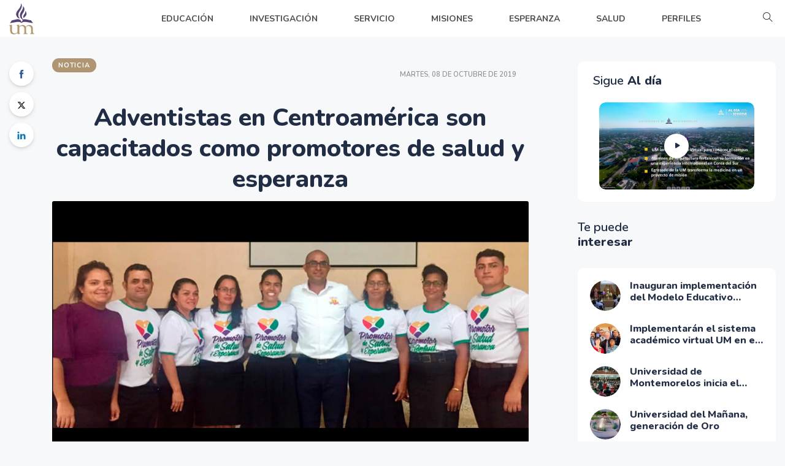

--- FILE ---
content_type: text/html; charset=UTF-8
request_url: https://conectate.um.edu.mx/articulo/adventistas-en-centroamerica-son-capacitados-como-promotores-de-salud-y-esperanza/
body_size: 12634
content:
<!DOCTYPE html>
<html class="no-js" lang="es">

<head>
    <meta charset="utf-8">
<meta name="viewport" content="width=device-width, initial-scale=1">
<meta http-equiv="x-ua-compatible" content="ie=edge">
<meta http-equiv="content-language" content="es" />
<title>Adventistas en Centroamérica son capacitados como promotores de salud y esperanza | Conéctate UM</title>
<meta name="title" content="Adventistas en Centroamérica son capacitados como promotores de salud y esperanza | Conéctate UM">
<meta name="author" content="Universidad de Montemorelos" />
<!-- Canonical SEO -->
<link rel="canonical" href="https://conectate.um.edu.mx/articulo/adventistas-en-centroamerica-son-capacitados-como-promotores-de-salud-y-esperanza" />
<!--  Social tags      -->
<meta name="keywords" content="UM,Universidad de montemorelos,montemorelos,Noticias UM">
<meta name="description" content="Miembros de Iglesia Adventista de Costa Rica y Nicaragua recibieron capacitación y fueron certificados como Promotores de Salud y Esperanza Quiero ¡Vivir Sano! en un jornada más de certificación organizada por la Dirección de Universidad Promotora de la Salud. ">
<!-- Schema.org markup for Google+ -->
<meta itemprop="name" content="Adventistas en Centroamérica son capacitados como promotores de salud y esperanza | Conéctate UM">
<meta itemprop="description" content="Miembros de Iglesia Adventista de Costa Rica y Nicaragua recibieron capacitación y fueron certificados como Promotores de Salud y Esperanza Quiero ¡Vivir Sano! en un jornada más de certificación organizada por la Dirección de Universidad Promotora de la Salud. ">
<meta itemprop="image" content="https://conectate.um.edu.mx/archivos/2021/12/img-zl6o04pkEOdVjgN9.jpg">
<!-- Twitter Card data -->
<meta name="twitter:card" content="summary_large_image">
<meta name="twitter:site" content="@UniMontemorelos">
<meta name="twitter:title" content="Adventistas en Centroamérica son capacitados como promotores de salud y esperanza | Conéctate UM">
<meta name="twitter:description" content="Miembros de Iglesia Adventista de Costa Rica y Nicaragua recibieron capacitación y fueron certificados como Promotores de Salud y Esperanza Quiero ¡Vivir Sano! en un jornada más de certificación organizada por la Dirección de Universidad Promotora de la Salud. ">
<meta name="twitter:creator" content="@UniMontemorelos">
<meta name="twitter:image" content="https://conectate.um.edu.mx/archivos/2021/12/img-zl6o04pkEOdVjgN9.jpg">
<!-- Open Graph data -->
<meta property="fb:app_id" content="2713462805607847">
<meta property="og:title" content="Adventistas en Centroamérica son capacitados como promotores de salud y esperanza | Conéctate UM" />
<meta property="og:type" content="website" />
<meta property="og:url" content="https://conectate.um.edu.mx/articulo/adventistas-en-centroamerica-son-capacitados-como-promotores-de-salud-y-esperanza" />
<meta property="og:image" content="https://conectate.um.edu.mx/archivos/2021/12/img-zl6o04pkEOdVjgN9.jpg" />
<meta property="og:description" content="Miembros de Iglesia Adventista de Costa Rica y Nicaragua recibieron capacitación y fueron certificados como Promotores de Salud y Esperanza Quiero ¡Vivir Sano! en un jornada más de certificación organizada por la Dirección de Universidad Promotora de la Salud. " />
<meta property="og:site_name" content="Conéctate UM" />
<link rel="alternate" type="application/rss+xml" title="Conéctate UM - RSS" href="https://conectate.um.edu.mx/rss/" />

<link rel="apple-touch-icon" sizes="180x180" href="/assets/imgs/logos/flamita-apple.png">
<link rel="icon" type="image/png" href="/assets/imgs/logos/flamita-512.png">

<link rel="shortcut icon" type="image/x-icon" href="/assets/imgs/logos/solo-flamita.svg">
<!-- NewsViral CSS  -->
<link rel="stylesheet" href="/assets/css/style.css">
<link rel="stylesheet" href="/assets/css/widgets.css">
<link rel="stylesheet" href="/assets/css/color.css">
<link rel="stylesheet" href="/assets/css/responsive.css">
<link rel="stylesheet" href="/assets/css/custom.css">
<script src="https://kit.fontawesome.com/bd1e8b652a.js" crossorigin="anonymous"></script>
<!-- Google tag (gtag.js) -->
<script async src="https://www.googletagmanager.com/gtag/js?id=G-45JY16WENF"></script>
<script>
window.dataLayer = window.dataLayer || [];
function gtag(){dataLayer.push(arguments);}
gtag('js', new Date());

gtag('config', 'G-45JY16WENF');
</script>
<style>
    .text-white a {
        color: #fff !important;
    }
</style>    <style>
        #editorjs a {
            word-break: break-word;
            word-wrap: break-word;
            overflow-wrap: break-word;
        }


        .image-tool--withBackground .image-tool__image {
            background: none;
        }

        .img-rel {
            object-fit: cover;
            width: 100%;
            /* height: 150px; */
        }

        .article-authors {
            background-color: #FFFFFF;
            border-radius: 10px;
            padding: 15px;
        }
    </style>
    <link rel="stylesheet" href="/assets/css/editor.css">
    <link rel="preconnect" href="https://fonts.googleapis.com">
    <script type="application/ld+json">
        {
            "@context": "https://schema.org",
            "@type": "NewsArticle",
            "mainEntityOfPage": {
                "@type": "WebPage",
                "@id": "https://conectate.um.edu.mx/articulo/adventistas-en-centroamerica-son-capacitados-como-promotores-de-salud-y-esperanza"
            },
            "name": "Adventistas en Centroamérica son capacitados como promotores de salud y esperanza",
            "headline": "Adventistas en Centroamérica son capacitados como promotores de salud y esperanza",
            
            "datePublished": "2019-10-08T16:03:16-05:00",
            "dateModified": "2019-10-08T16:03:16-05:00",
            "description": "Miembros de Iglesia Adventista de Costa Rica y Nicaragua recibieron capacitación y fueron certificados como Promotores de Salud y Esperanza Quiero ¡Vivir Sano! en un jornada más de certificación organizada por la Dirección de Universidad Promotora de la Salud. ",
            "publisher": {
                "@type": "Organization",
                "name": "Universidad de Montemorelos",
                "url": "https://conectate.um.edu.mx/",
                "sameAs": [
                    "https://www.um.edu.mx/",
                    "https://um.edu.mx/",
                    "https://www.facebook.com/UniMontemorelos/",
                    "https://x.com/UniMontemorelos",
                    "https://www.instagram.com/unimontemorelos/",
                    "https://www.tiktok.com/@unimontemorelos",
                    "https://www.linkedin.com/in/universidaddemontemorelos/",
                    "https://www.flickr.com/photos/universidaddemontemorelos/",
                    "https://umontemorelos.medium.com/"
                ],
                "logo": {
                    "@type": "ImageObject",
                    "url": "https://conectate.um.edu.mx/assets/imgs/logos/publisher.png",
                    "width": 512,
                    "height": 512
                },
                "parentOrganization": "Iglesia Adventista del Séptimo Día"
            },
            "image": [
                "https://conectate.um.edu.mx/archivos/2021/12/img-zl6o04pkEOdVjgN9.jpg"
            ],
            "author": {
                "@type": "Person",
                "name": "Laura Marrero",
                "jobTitle": "Coordinadora de Periodismo Institucional en la Universidad de Montemorelos.",
                "url": "https://conectate.um.edu.mx/autor/laura-marrero"
            },
            "url": "https://conectate.um.edu.mx/articulo/adventistas-en-centroamerica-son-capacitados-como-promotores-de-salud-y-esperanza",
            "thumbnailUrl": "https://conectate.um.edu.mx/archivos/2021/12/img-zl6o04pkEOdVjgN9.jpg",

            "creator": "Laura Marrero"

        }
    </script>
</head>

<body>
    <div id="preloader-active">
    <div class="preloader d-flex align-items-center justify-content-center">
        <div class="preloader-inner position-relative">
            <div class="text-center">
                <img class="jump mb-50" src="https://cdn.um.click/logos-um/logo/" alt="UM">
                <h6>Conectando</h6>
                <div class="loader">
                    <div class="bar bar1"></div>
                    <div class="bar bar2"></div>
                    <div class="bar bar3"></div>
                </div>
            </div>
        </div>
    </div>
</div>    <div class="main-wrap">
        <div class="custom-scrollbar"></div>
        <!-- Main Header -->
        <header class="main-header header-style-2 mb-40">
    <div class="header-bottom header-sticky background-white">
        <div class="scroll-progress gradient-bg-1"></div>
        <div class="mobile_menu d-lg-none d-block"></div>
        <div class="container">
            <div class="row">
                <div class="col-lg-2 col-md-3">
                    <div class="header-logo d-none d-lg-block">
                        <a href="/">
                            <img class="logo-img d-inline" src="https://cdn.um.click/logos-um/logo/" alt="Págian de inicio" style="height: 50px;">
                        </a>
                    </div>
                    <div class="logo-tablet d-md-inline d-lg-none d-none">
                        <a href="/">
                            <img class="logo-img d-inline" src="https://cdn.um.click/logos-um/logo/" alt="Págian de inicio" style="height: 50px;">
                        </a>
                    </div>
                    <div class="logo-mobile d-block d-md-none">
                        <a href="/">
                            <img class="logo-img d-inline" src="https://cdn.um.click/logos-um/logo/" alt="Págian de inicio">
                        </a>
                    </div>
                </div>
                <div class="col-lg-10 col-md-9 main-header-navigation text-center">
                    <div class="main-nav text-left float-lg-left float-md-right">
                        <ul class="mobi-menu d-none menu-3-columns" id="navigation">
                            <li class="cat-item cat-item-2"><a href="/educacion/">EDUCACIÓN</a></li>
                            <li class="cat-item cat-item-3"><a href="/investigacion/">INVESTIGACIÓN</a></li>
                            <li class="cat-item cat-item-4"><a href="/servicio/">SERVICIO</a></li>
                            <li class="cat-item cat-item-4"><a href="/misiones/">MISIONES</a></li>
                            <li class="cat-item cat-item-4"><a href="/esperanza/">ESPERANZA</a></li>
                            <li class="cat-item cat-item-4"><a href="/salud/">SALUD</a></li>
                            <li class="cat-item cat-item-4"><a href="/perfiles/">PERFILES</a></li>
                        </ul>
                        <nav>
                            <ul class="main-menu d-none d-lg-inline">
                                <li>
                                    <a href="/educacion/">
                                        <span class="mr-15">
                                            <ion-icon name="home-outline"></ion-icon>
                                        </span>
                                        EDUCACIÓN
                                    </a>
                                </li>
                                <li>
                                    <a href="/investigacion/">
                                        <span class="mr-15">
                                            <ion-icon name="home-outline"></ion-icon>
                                        </span>
                                        INVESTIGACIÓN
                                    </a>
                                </li>
                                <li>
                                    <a href="/servicio/">
                                        <span class="mr-15">
                                            <ion-icon name="home-outline"></ion-icon>
                                        </span>
                                        SERVICIO
                                    </a>
                                </li>
                                <li>
                                    <a href="/misiones/">
                                        <span class="mr-15">
                                            <ion-icon name="home-outline"></ion-icon>
                                        </span>
                                        MISIONES
                                    </a>
                                </li>
                                <li>
                                    <a href="/esperanza/">
                                        <span class="mr-15">
                                            <ion-icon name="home-outline"></ion-icon>
                                        </span>
                                        ESPERANZA
                                    </a>
                                </li>
                                <li>
                                    <a href="/salud/">
                                        <span class="mr-15">
                                            <ion-icon name="home-outline"></ion-icon>
                                        </span>
                                        SALUD
                                    </a>
                                </li>
                                <li>
                                    <a href="/perfiles/">
                                        <span class="mr-15">
                                            <ion-icon name="home-outline"></ion-icon>
                                        </span>
                                        PERFILES
                                    </a>
                                </li>
                            </ul>
                            
                        </nav>
                    </div>
                    <div class="off-canvas-toggle-cover">
                        <div class="off-canvas-toggle hidden d-inline-block ml-15" data-toggle="modal" data-target="#searchPagesModal" onclick="$('#searchPagesInput').focus()">
                            <i class="ti-search mr-5"></i>
                        </div>
                    </div>
                </div>
            </div>
        </div>
    </div>
</header>        <!-- Main Wrap Start -->
        <main class="position-relative">
            <div class="container">
                <!--end entry header-->
                <div class="row">
                    <div class="col-auto d-none d-md-block">
                        <div class="single-social-share">
                            <ul>
                                <li><a class="social-icon facebook-icon text-xs-center" target="_blank" href="http://www.facebook.com/sharer.php?u=https://conectate.um.edu.mx/articulo/adventistas-en-centroamerica-son-capacitados-como-promotores-de-salud-y-esperanza" rel="noopener noreferrer"><i class="ti-facebook"></i></a></li>
                                <li><a class="social-icon text-xs-center" target="_blank" href="http://twitter.com/share?url=https://conectate.um.edu.mx/articulo/adventistas-en-centroamerica-son-capacitados-como-promotores-de-salud-y-esperanza&text=Adventistas en Centroamérica son capacitados como promotores de salud y esperanza. Lee esta noticia: " rel="noopener noreferrer"><i class="fa-brands fa-x-twitter"></i></a></li>
                                <!-- <li><a class="social-icon pinterest-icon text-xs-center" target="_blank" href="#" rel="noopener noreferrer"><i class="ti-pinterest"></i></a></li>
                                <li><a class="social-icon instagram-icon text-xs-center" target="_blank" href="#" rel="noopener noreferrer"><i class="ti-instagram"></i></a></li> -->
                                <li><a class="social-icon linkedin-icon text-xs-center" target="_blank" href="http://www.linkedin.com/shareArticle?mini=true&url=https://conectate.um.edu.mx/articulo/adventistas-en-centroamerica-son-capacitados-como-promotores-de-salud-y-esperanza" rel="noopener noreferrer"><i class="ti-linkedin"></i></a></li>
                                <!-- <li><a class="social-icon email-icon text-xs-center" target="_blank" href="#" rel="noopener noreferrer"><i class="ti-email"></i></a></li> -->
                            </ul>
                        </div>
                    </div>
                    <div class="col">
                        <div class="row">
                            <div class="col-md-8">

                                <div class="entry-header entry-header-1">
                                    <div class="row justify-content-between align-items-center">
                                        <div class="col-auto">
                                            <div class="entry-meta meta-0 font-small mb-30"><span class="post-cat bg-secondary color-white">NOTICIA</span></div>
                                        </div>
                                        <div class="col-auto">
                                            <div class="entry-meta meta-1 font-x-small color-grey text-uppercase">
                                                <span class="post-on">martes, 08 de octubre de 2019</span>
                                            </div>
                                        </div>
                                    </div>
                                </div>
                                <div id="editorjs" class="entry-main-content"></div>
                                <div class="entry-bottom mt-50 mb-30">
                                    <!--author box-->
                                                                                <div class="author-bio border-radius-10 bg-white p-30 mb-40">
                                                <div class="author-image ">
                                                    <a href="/autor/laura-marrero"><img src="https://conectate.um.edu.mx/archivos/2020/09/img-xJ5tgVk8WjGn7N60.png" alt="Laura Marrero" class="avatar"></a>
                                                </div>
                                                <div class="author-info">
                                                    <h3><span class="vcard author"><span class="fn"><a href="/autor/laura-marrero" title="Publicado por Laura Marrero" rel="author">Laura Marrero</a></span></span></h3>
                                                    <h5 class="text-muted">
                                                        <span class="mr-15">Autor</span>
                                                    </h5>
                                                    <div class="author-description">Coordinadora de Periodismo Institucional en la Universidad de Montemorelos. </div>
                                                    <a href="/autor/laura-marrero" class="author-bio-link text-muted">Ver más</a>
                                                </div>
                                            </div>
                                                                        <!-- <div class="font-weight-500 entry-meta meta-1 font-x-small color-grey">
                                        <span class="update-on"><i class="ti ti-reload mr-5"></i>Updated 18/09/2020 10:28 EST</span>
                                        <span class="hit-count"><i class="ti-comment"></i>82 comments</span>
                                        <span class="hit-count"><i class="ti-heart"></i>68 likes</span>
                                        <span class="hit-count"><i class="ti-star"></i>8/10</span>
                                    </div> -->
                                    <div class="overflow-hidden mt-30">
                                        <div class="tags float-left text-muted mb-md-30">
                                            <span class="font-small mr-10"><i class="fa fa-tag mr-5"></i>Categorías: </span>
                                            <a href="/categoria/institucional" rel="tag">Institucional</a>                                        </div>
                                        <div class="single-social-share float-right">
                                            <ul class="d-inline-block list-inline">
                                                <li class="list-inline-item"><span class="font-small text-muted"><i class="ti-sharethis mr-5"></i>Comparte: </span></li>
                                                <li class="list-inline-item"><a class="social-icon facebook-icon text-xs-center" target="_blank" href="http://www.facebook.com/sharer.php?u=https://conectate.um.edu.mx/articulo/adventistas-en-centroamerica-son-capacitados-como-promotores-de-salud-y-esperanza" rel="noopener noreferrer"><i class="ti-facebook"></i></a></li>
                                                <li class="list-inline-item"><a class="social-icon text-xs-center" target="_blank" href="http://twitter.com/share?url=https://conectate.um.edu.mx/articulo/adventistas-en-centroamerica-son-capacitados-como-promotores-de-salud-y-esperanza&text=Adventistas en Centroamérica son capacitados como promotores de salud y esperanza. Lee esta noticia: " rel="noopener noreferrer" href="#"><i class="fa-brands fa-x-twitter"></i></a></li>
                                                <li class="list-inline-item"><a class="social-icon linkedin-icon text-xs-center" target="_blank" href="http://www.linkedin.com/shareArticle?mini=true&url=https://conectate.um.edu.mx/articulo/adventistas-en-centroamerica-son-capacitados-como-promotores-de-salud-y-esperanza" rel="noopener noreferrer"><i class="ti-linkedin"></i></a></li>
                                            </ul>
                                        </div>
                                    </div>
                                </div>
                            </div>
                            <!--End col-lg-8-->
                            <div class="col-lg-4 col-md-12 sidebar-right sticky-sidebar">
                                <div class="pl-lg-50">
                                            <div class="sidebar-widget mb-30">
            <div class="border-radius-10 p-20 bg-white">
                <div class="widget-header widget-header-style-1 position-relative mb-15">
                    <div class="row">
                        <div class="col-12">
                            <h5 class="widget-title pl-5"><span>Sigue</span> Al día</h5>
                        </div>
                    </div>
                </div>
                <div class="col-12">
                    <div class="slider-single">
                        <div class="img-hover-scale border-radius-10">
                            <a class="play-video" href="https://www.youtube.com/watch?v=NVrMlcyiOPw" data-animate="zoomIn" data-duration="1.5s" data-delay="0.1s">
                                <img class="border-radius-10" src="https://conectate.um.edu.mx/archivos/2025/11/img-KT4FigEh5brQucCY.jpg" alt="post-slider">
                            </a>
                            <div class="play_btn play_btn_small">
                                <a class="play-video" href="https://www.youtube.com/watch?v=NVrMlcyiOPw" data-animate="zoomIn" data-duration="1.5s" data-delay="0.1s">
                                    <i class="fa fa-play"></i>
                                </a>
                            </div>
                        </div>
                        <!-- <h5 class="post-title pr-5 pl-5 mb-10 mt-15 text-limit-2-row">
                    <a class="play-video" href="https://www.youtube.com/watch?v=NVrMlcyiOPw" data-animate="zoomIn" data-duration="1.5s" data-delay="0.1s">Al día</a>
                </h5> -->
                    </div>
                </div>
            </div>
        </div>
                                            <!--Post aside style 1-->
                                            <div class="sidebar-widget mb-30">
            <div class="widget-header position-relative mb-30">
                <div class="row">
                    <div class="col-7">
                        <h5 class="widget-title mb-0"><span>Te puede</span> interesar</h5>
                    </div>
                </div>
            </div>
            <div class="post-aside-style-1 border-radius-10 p-20 bg-white">
                <ul class="list-post">
                                                <li class="mb-20">
                                <a href="/articulo/inauguran-implementacion-del-modelo-educativo-“diamante”-en-jornadas-del-idp" target='_self'>
                                    <div class="d-flex">
                                        <div class="post-thumb d-flex mr-15 border-radius-5 img-hover-scale">
                                            <img src="https://conectate.um.edu.mx/archivos/2022/10/img-IlHojQ8ak0SwzAEC.jpg" alt="Portada de Inauguran implementación del Modelo Educativo “Diamante” en jornadas del IDP">
                                        </div>
                                        <div class="post-content media-body">
                                            <h6 class="post-title mb-10 text-limit-2-row">Inauguran implementación del Modelo Educativo “Diamante” en jornadas del IDP</h6>
                                        </div>
                                    </div>
                                </a>
                            </li>
                                                <li class="mb-20">
                                <a href="/articulo/implementaran-el-sistema-academico-virtual-um-en-el-pacifico-sur" target='_self'>
                                    <div class="d-flex">
                                        <div class="post-thumb d-flex mr-15 border-radius-5 img-hover-scale">
                                            <img src="https://conectate.um.edu.mx/archivos/2025/09/img-F9BsXHWPhGYU0iSj.jpg" alt="Portada de Implementarán el sistema académico virtual UM en el Pacífico Sur">
                                        </div>
                                        <div class="post-content media-body">
                                            <h6 class="post-title mb-10 text-limit-2-row">Implementarán el sistema académico virtual UM en el Pacífico Sur</h6>
                                        </div>
                                    </div>
                                </a>
                            </li>
                                                <li class="mb-20">
                                <a href="/articulo/universidad-de-montemorelos-inicia-el-curso-escolar-con-un-llamado-a-usar-las-redes-para-el-evangelismo" target='_self'>
                                    <div class="d-flex">
                                        <div class="post-thumb d-flex mr-15 border-radius-5 img-hover-scale">
                                            <img src="https://conectate.um.edu.mx/archivos/2025/08/img-pgTouiVQL7hRrqKB.png" alt="Portada de Universidad de Montemorelos inicia el curso escolar con un llamado a usar las redes para el evangelismo">
                                        </div>
                                        <div class="post-content media-body">
                                            <h6 class="post-title mb-10 text-limit-2-row">Universidad de Montemorelos inicia el curso escolar con un llamado a usar las redes para el evangelismo</h6>
                                        </div>
                                    </div>
                                </a>
                            </li>
                                                <li class="mb-20">
                                <a href="/articulo/universidad-del-manana-generacion-de-oro" target='_self'>
                                    <div class="d-flex">
                                        <div class="post-thumb d-flex mr-15 border-radius-5 img-hover-scale">
                                            <img src="https://conectate.um.edu.mx/archivos/2023/02/img-vilewU3TVqS8QL7j.jpg" alt="Portada de Universidad del Mañana, generación de Oro">
                                        </div>
                                        <div class="post-content media-body">
                                            <h6 class="post-title mb-10 text-limit-2-row">Universidad del Mañana, generación de Oro</h6>
                                        </div>
                                    </div>
                                </a>
                            </li>
                                    </ul>
            </div>
        </div>
        
                                    <div id="carouselExampleFade" class="carousel slide carousel-fade mb-4" data-ride="carousel">
    <div class="carousel-inner">
        <div class="carousel-item" data-interval="5000">
            <a href="https://desarrollo.um.edu.mx/" target="_blank" rel="noreferrer noopener"><img src="https://conectate.um.edu.mx/archivos/2023/04/img-UT186yfsOvCH5JKR.jpg" class="d-block w-100" alt="..."></a>
        </div>
        <div class="carousel-item" data-interval="5000">
            <a href="https://desarrollo.um.edu.mx/" target="_blank" rel="noreferrer noopener"><img src="https://conectate.um.edu.mx/archivos/2023/04/img-MqvXod37Bh6Ce0Oa.jpg" class="d-block w-100" alt="..."></a>
        </div>
        <div class="carousel-item" data-interval="5000">
            <a href="https://desarrollo.um.edu.mx/" target="_blank" rel="noreferrer noopener"><img src="https://conectate.um.edu.mx/archivos/2023/04/img-4BXRtgaOEjouC9pS.jpg" class="d-block w-100" alt="..."></a>
        </div>
        <div class="carousel-item" data-interval="5000">
            <a href="https://desarrollo.um.edu.mx/" target="_blank" rel="noreferrer noopener"><img src="https://conectate.um.edu.mx/archivos/2023/04/img-mGV6A1szgjMJ2tHv.jpg" class="d-block w-100" alt="..."></a>
        </div>
        <div class="carousel-item" data-interval="5000">
            <a href="https://desarrollo.um.edu.mx/" target="_blank" rel="noreferrer noopener"><img src="https://conectate.um.edu.mx/archivos/2023/04/img-0lThfsSGPo26Wu5y.jpg" class="d-block w-100" alt="..."></a>
        </div>
        <div class="carousel-item active" data-interval="5000">
            <a href="https://desarrollo.um.edu.mx/" target="_blank" rel="noreferrer noopener"><img src="https://conectate.um.edu.mx/archivos/2023/04/img-8DZPtVokivA0qgsC.jpg" class="d-block w-100" alt="..."></a>
        </div>
    </div>
</div>                                    <!--Post aside style 2-->
                                            <div class="sidebar-widget">
            <div class="widget-header mb-30">
                <h5 class="widget-title pl-5"><span>Lo más</span> leído</h5>
            </div>
            <div class="post-aside-style-2">
                <ul class="list-post">
                                                <!-- <li class="mb-30 wow fadeIn animated"> -->
                            <li class="mb-30">
                                <div class="d-flex">
                                    <div class="post-thumb d-flex mr-15 border-radius-5 img-hover-scale">
                                        <a class="color-white" href="/articulo/5-lecciones-que-podemos-aprender-de-david" target='_self'>
                                            <img src="https://conectate.um.edu.mx/archivos/2025/10/img-XqkEz7nTBCavb3J0.jpg" alt="Portada de 5 lecciones que podemos aprender de David">
                                        </a>
                                    </div>
                                    <div class="post-content media-body">
                                        <h6 class="post-title mb-10 text-limit-2-row"><a href="/articulo/5-lecciones-que-podemos-aprender-de-david" target='_self'>5 lecciones que podemos aprender de David</a></h6>
                                        <div class="entry-meta meta-1 font-x-small color-grey float-left text-uppercase">
                                            <span class="post-by">BLOG</span>
                                        </div>
                                    </div>
                                </div>
                            </li>
                                                <!-- <li class="mb-30 wow fadeIn animated"> -->
                            <li class="mb-30">
                                <div class="d-flex">
                                    <div class="post-thumb d-flex mr-15 border-radius-5 img-hover-scale">
                                        <a class="color-white" href="/articulo/conciencia-solar-que-es-y-por-que-es-tan-importante" target='_self'>
                                            <img src="https://conectate.um.edu.mx/archivos/2020/07/1_RdzHvaBcQWGwt_RfI4JZaw.jpg" alt="Portada de Conciencia solar… ¿Qué es y por qué es tan importante?">
                                        </a>
                                    </div>
                                    <div class="post-content media-body">
                                        <h6 class="post-title mb-10 text-limit-2-row"><a href="/articulo/conciencia-solar-que-es-y-por-que-es-tan-importante" target='_self'>Conciencia solar… ¿Qué es y por qué es tan importante?</a></h6>
                                        <div class="entry-meta meta-1 font-x-small color-grey float-left text-uppercase">
                                            <span class="post-by">BLOG</span>
                                        </div>
                                    </div>
                                </div>
                            </li>
                                                <!-- <li class="mb-30 wow fadeIn animated"> -->
                            <li class="mb-30">
                                <div class="d-flex">
                                    <div class="post-thumb d-flex mr-15 border-radius-5 img-hover-scale">
                                        <a class="color-white" href="/articulo/3-lecciones-de-liderazgo-que-podemos-aprender-de-moises" target='_self'>
                                            <img src="https://conectate.um.edu.mx/archivos/2020/04/1_u9ROtXSdzBMmpzYclZCZmg.jpg" alt="Portada de 3 lecciones de liderazgo que podemos aprender de Moisés">
                                        </a>
                                    </div>
                                    <div class="post-content media-body">
                                        <h6 class="post-title mb-10 text-limit-2-row"><a href="/articulo/3-lecciones-de-liderazgo-que-podemos-aprender-de-moises" target='_self'>3 lecciones de liderazgo que podemos aprender de Moisés</a></h6>
                                        <div class="entry-meta meta-1 font-x-small color-grey float-left text-uppercase">
                                            <span class="post-by">BLOG</span>
                                        </div>
                                    </div>
                                </div>
                            </li>
                                                <!-- <li class="mb-30 wow fadeIn animated"> -->
                            <li class="mb-30">
                                <div class="d-flex">
                                    <div class="post-thumb d-flex mr-15 border-radius-5 img-hover-scale">
                                        <a class="color-white" href="/articulo/6-snacks-saludables-para-la-oficina" target='_self'>
                                            <img src="https://conectate.um.edu.mx/archivos/2022/07/img-ljBrcEYa4V8Pb0md.png" alt="Portada de 6 snacks saludables para la oficina">
                                        </a>
                                    </div>
                                    <div class="post-content media-body">
                                        <h6 class="post-title mb-10 text-limit-2-row"><a href="/articulo/6-snacks-saludables-para-la-oficina" target='_self'>6 snacks saludables para la oficina</a></h6>
                                        <div class="entry-meta meta-1 font-x-small color-grey float-left text-uppercase">
                                            <span class="post-by">BLOG</span>
                                        </div>
                                    </div>
                                </div>
                            </li>
                                    </ul>
            </div>
        </div>
                                        </div>
                            </div>
                            <!--End col-lg-4-->
                        </div>
                    </div>
                </div>
                <div class="row">
                    <div class="col">
                        <!--related posts-->
                                                    <div class="related-posts">
                                <h3 class="mb-30">Artículos relacionados</h3>
                                <div class="row">
                                                                            <article class="col-lg-4">
                                            <div class="background-white border-radius-10 p-10 mb-30">
                                                <div class="post-thumb d-flex mb-15 border-radius-15 img-hover-scale">
                                                    <a href="/articulo/capacitan-promotores-de-salud-y-esperanza-en-curso-taller" target='_self'>
                                                        <img class="img-rel border-radius-15" src="https://conectate.um.edu.mx/archivos/2021/12/img-zmwVGcUk7rbWXdsZ.jpg" alt="Capacitan promotores de salud y esperanza en curso-taller">
                                                    </a>
                                                </div>
                                                <div class="pl-10 pr-10">
                                                    <h5 class="post-title mb-15">
                                                        <a href="/articulo/capacitan-promotores-de-salud-y-esperanza-en-curso-taller" target='_self'>Capacitan promotores de salud y esperanza en curso-taller</a>
                                                    </h5>
                                                </div>
                                            </div>
                                        </article>
                                                                            <article class="col-lg-4">
                                            <div class="background-white border-radius-10 p-10 mb-30">
                                                <div class="post-thumb d-flex mb-15 border-radius-15 img-hover-scale">
                                                    <a href="/articulo/llega-primera-pareja-misionera-a-instituto-adventista-ucraniano" target='_self'>
                                                        <img class="img-rel border-radius-15" src="https://conectate.um.edu.mx/archivos/2021/12/img-CNya3V9i0IGeW6f1.jpg" alt="Llega primera pareja misionera a instituto adventista ucraniano">
                                                    </a>
                                                </div>
                                                <div class="pl-10 pr-10">
                                                    <h5 class="post-title mb-15">
                                                        <a href="/articulo/llega-primera-pareja-misionera-a-instituto-adventista-ucraniano" target='_self'>Llega primera pareja misionera a instituto adventista ucraniano</a>
                                                    </h5>
                                                </div>
                                            </div>
                                        </article>
                                                                            <article class="col-lg-4">
                                            <div class="background-white border-radius-10 p-10 mb-30">
                                                <div class="post-thumb d-flex mb-15 border-radius-15 img-hover-scale">
                                                    <a href="/articulo/um-y-gobierno-municipal-relanzan-programa-emociones-de-10-en-pro-de-la-salud-mental" target='_self'>
                                                        <img class="img-rel border-radius-15" src="https://conectate.um.edu.mx/archivos/2025/09/img-01Bc7QvZmFqtde3u.jpg" alt="UM y gobierno municipal relanzan programa Emociones de 10 en pro de la salud mental">
                                                    </a>
                                                </div>
                                                <div class="pl-10 pr-10">
                                                    <h5 class="post-title mb-15">
                                                        <a href="/articulo/um-y-gobierno-municipal-relanzan-programa-emociones-de-10-en-pro-de-la-salud-mental" target='_self'>UM y gobierno municipal relanzan programa Emociones de 10 en pro de la salud mental</a>
                                                    </h5>
                                                </div>
                                            </div>
                                        </article>
                                    

                                </div>
                            </div>
                                            </div>
                </div>
                <!--End row-->
            </div>
        </main>
        <!-- Footer Start-->
        <footer>
    <div class="footer-bottom-area bg-white text-muted">
        <div class="container">
            <div class="footer-border pt-20 pb-20">
                <div class="row d-flex mb-15 text-center">
                    <div class="col-12">
                        <ul class="list-inline font-small">
                            <li class="list-inline-item"><a href="/">INICIO</a></li>
                            <li class="list-inline-item"><a href="/blog/">BLOG</a></li>
                            <li class="list-inline-item"><a href="/noticias/">NOTICIAS</a></li>
                            <li class="list-inline-item"><a href="/historias/">HISTORIAS</a></li>
                            <li class="list-inline-item"><a href="/eventos/">EVENTOS</a></li>
                            <li class="list-inline-item"><a href="https://flickr.com/photos/universidaddemontemorelos/albums" target="_blank" rel="noreferrer noopener">FOTOS</a></li>
                        </ul>
                    </div>
                </div>
                <div class="row d-flex align-items-center justify-content-between">
                    <div class="col-12">
                        <div class="footer-copy-right text-center">
                            <p class="font-small text-muted">
                                Av. Libertad 1300 Pte, Barrio Matamoros, Montemorelos, Nuevo León, México. CP 67530 | Tel. +52 (826) 2630900 | info@um.edu.mx <br>
                                La Universidad de Montemorelos es una institución privada de educación superior que pertenece a la Iglesia Adventista del Séptimo Día. &copy;
                                <script>
                                    document.write(new Date().getFullYear())
                                </script> Todos los derechos reservados.
                            </p>
                        </div>
                    </div>
                </div>
            </div>
        </div>
    </div>
</footer>
<div class="modal fade" id="searchPagesModal" tabindex="-1" aria-labelledby="searchPagesModalLabel" aria-hidden="true">
    <div class="modal-dialog modal-lg">
        <div class="modal-content">
            <div class="modal-header">
                <h5 class="modal-title">Buscar</h5>
                <button type="button" class="close" data-dismiss="modal" aria-label="Close">
                    <span aria-hidden="true">&times;</span>
                </button>
            </div>
            <div class="modal-body">
                <div class="input-group input-group-lg">
                    <div class="input-group-prepend">
                        <span class="input-group-text" id="inputGroup-sizing-lg"><i class="ti-search mr-5"></i></span>
                    </div>
                    <input type="text" id="searchPagesInput" class="form-control" onkeyup="buscar()" aria-label="" placeholder="Buscar" aria-describedby="inputGroup-sizing-lg">
                </div>
                <p class="small text-right" id="searchCant"></p>
                <div id="searchPagesResults" class="mt-3 row"></div>
            </div>
            <div class="modal-footer">
                <button type="button" class="btn btn-secondary" data-dismiss="modal">Cerrar</button>
            </div>
        </div>
    </div>
</div>    </div> <!-- Main Wrap End-->
    <div class="dark-mark"></div>
    <!-- Vendor JS-->
            <script src="/assets/js/vendor/modernizr-3.6.0.min.js"></script>
        <script src="/assets/js/vendor/jquery-3.6.0.min.js"></script>
        <script src="/assets/js/vendor/popper.min.js"></script>
        <script src="/assets/js/vendor/bootstrap.min.js"></script>
        <script src="/assets/js/vendor/jquery.slicknav.js"></script>
        <script src="/assets/js/vendor/owl.carousel.min.js"></script>
        <script src="/assets/js/vendor/slick.min.js"></script>
        <script src="/assets/js/vendor/wow.min.js"></script>
        <script src="/assets/js/vendor/animated.headline.js"></script>
        <script src="/assets/js/vendor/jquery.magnific-popup.js"></script>
        <script src="/assets/js/vendor/jquery.ticker.js"></script>
        <script src="/assets/js/vendor/jquery.vticker-min.js"></script>
        <script src="/assets/js/vendor/jquery.scrollUp.min.js"></script>
        <!-- <script src="/assets/js/vendor/jquery.nice-select.min.js"></script> -->
        <script src="/assets/js/vendor/jquery.sticky.js"></script>
        <script src="/assets/js/vendor/perfect-scrollbar.js"></script>
        <script src="/assets/js/vendor/waypoints.min.js"></script>
        <script src="/assets/js/vendor/jquery.counterup.min.js"></script>
        <script src="/assets/js/vendor/jquery.theia.sticky.js"></script>
        <!-- <script src="https://unpkg.com/ionicons@5.0.0/dist/ionicons.js"></script> -->
        <!-- NewsViral JS -->
        <script src="/assets/js/main.js"></script>
        <script>
            var articulos = [];

            $('#searchPagesModal').on('shown.bs.modal', function(event) {
                document.getElementById('searchPagesInput').focus();
                flagNews = false;
            })

            function cargarArticulos() {
                var ruta = "/sources/buscador/leer.php";
                //GET
                fetch(ruta)
                    .then(response => response.json())
                    .then(response => {
                        articulos.push(response['data']);
                    });
            }

            function findMatches() {
                var wordToSearch = $("#searchPagesInput").val();
                return articulos[0].filter(art => {
                    const regex = new RegExp(wordToSearch, 'gi');
                    return art.TITULO.match(regex) || art.KEYWORDS.match(regex) || art.AUTOR.match(regex) || art.CONTENIDO.match(regex);
                });
            }

            function buscar() {
                resultados = findMatches();
                $("#searchCant").html(resultados.length + " coincidencias");
                const html = resultados.map(place => {
                    let extracto = acortarTextos(place.EXTRACTO);
                    if (extracto != place.EXTRACTO) {
                        extracto = extracto + "...";
                    }
                    return `
                    <a href="/articulo/${place.URL}" class="col-md-4 h-100">
                        <div class="card mb-3 h-100">
                            <img src="${place.IMAGEN}" class="img-fluid rounded-start h-100" style="object-fit:cover" alt="${place.TITULO}">
                            <div class="card-body">
                                <h5 class="card-title">${place.TITULO}</h5>
                                <p class="card-text">${extracto}</p>
                                <p class="card-text"><small class="text-muted">${place.AUTOR}</small></p>
                            </div>
                        </div>
                    </a>
                    `;
                }).join('');
                console.log(html);
                $("#searchPagesResults").html(html);
                // suggestions.innerHTML = html;


            }

            function acortarTextos(texto, caracteres = 160, inicio = 0) {
                var len = texto.length,
                    re = /[ ,.]/, // Buscamos alguno de los siguientes caracteres
                    from = (inicio <= 0) ? 0 : texto.substr(inicio).search(re) + inicio + 1,
                    to = (caracteres >= len) ? len : texto.substr(caracteres).search(re) + caracteres;

                // Si no encontramos algún caracter
                if (from === -1) {
                    from = 0;
                }
                if (to === (caracteres - 1)) {
                    to = len;
                }
                return texto.substr(from, to);
            }

            $(document).ready(function() {
                cargarArticulos();
            })
        </script>
                    <script src="https://cdn.jsdelivr.net/npm/@editorjs/header@latest"></script>
    <script src="https://cdn.jsdelivr.net/npm/@editorjs/delimiter@latest"></script>
    <!-- <script src="https://cdn.jsdelivr.net/npm/@editorjs/list@latest"></script> -->
    <script src="https://cdn.jsdelivr.net/npm/@editorjs/list@1.10.0/dist/list.umd.min.js"></script>
    <script src="https://cdn.jsdelivr.net/npm/@editorjs/quote@latest"></script>
    <script src="https://cdn.jsdelivr.net/npm/@editorjs/code@latest"></script>
    <script src="https://cdn.jsdelivr.net/npm/@editorjs/embed@latest"></script>
    <script src="https://cdn.jsdelivr.net/npm/@editorjs/table@latest"></script>
    <script src="https://cdn.jsdelivr.net/npm/@editorjs/link@2.4.1/dist/bundle.min.js"></script>
    <script src="https://cdn.jsdelivr.net/npm/@editorjs/warning@latest"></script>
    <script src="https://cdn.jsdelivr.net/npm/@editorjs/inline-code@latest"></script>
    <script src="https://cdn.jsdelivr.net/npm/@editorjs/image@2.6.0/dist/bundle.js"></script>

    <script src="/assets/plugins/editorjs/editor.js"></script>
    <script>
        /**
         * Agrega la sección de autores después de la primera imagen en la vista de lectura
         * @param {string} containerSelector - Selector del contenedor del editor renderizado
         * @param {Array} authors - Array de objetos con {name: string, url: string}
         */
        const autores = [
             {
                        name: "Laura Marrero",
                        url: "/autor/laura-marrero"
                    },
                    ]

        function displayAuthorsBelowFirstImage(containerSelector, authors) {
            // Esperar a que el contenido se renderice (si es necesario)
            setTimeout(() => {
                const container = document.querySelector(containerSelector);
                if (!container) return;

                // Encontrar la primera imagen en el contenido renderizado
                const firstImage = container.querySelector('.ce-block img, .image-tool__image-picture');

                if (firstImage) {
                    // Encontrar el bloque contenedor de la imagen
                    const imageBlock = firstImage.closest('.ce-block');

                    if (imageBlock) {
                        // Crear el elemento de autores
                        const authorsContainer = document.createElement('div');
                        authorsContainer.className = 'article-authors';
                        authorsContainer.style.marginTop = '1rem';
                        authorsContainer.style.fontStyle = 'italic';

                        // Construir el HTML de autores
                        let authorsHTML = '<span class="article-date"><i class="fa-regular fa-calendar-days"></i> martes, 08 de octubre de 2019 | </span>';
                        authors.forEach((author, index) => {
                            authorsHTML += `<a class="article-author" href="${author.url}"><i class="fa-regular fa-user"></i> ${author.name}</a>`;
                            if (index < authors.length - 1) authorsHTML += ', ';
                        });

                        authorsContainer.innerHTML = authorsHTML;

                        // Insertar después del bloque de imagen
                        imageBlock.insertAdjacentElement('afterend', authorsContainer);
                    }
                }
                console.log("autores aplicados");
            }, 1000); // Pequeño delay para asegurar renderizado
        }
    </script>
    <script>
        /**
         * To initialize the Editor, create a new instance with configuration object
         * @see docs/installation.md for mode details
         */
        var editor = new EditorJS({
            /**
             * Enable/Disable the read only mode
             */
            readOnly: true,

            /**
             * Wrapper of Editor
             */
            holder: 'editorjs',
            placeholder: '¿De qué hablaremos hoy?',
            /**
             * Common Inline Toolbar settings
             * - if true (or not specified), the order from 'tool' property will be used
             * - if an array of tool names, this order will be used
             */
            // inlineToolbar: ['link', 'marker', 'bold', 'italic'],
            // inlineToolbar: true,

            /**
             * Tools list
             */
            tools: {
                /**
                 * Each Tool is a Plugin. Pass them via 'class' option with necessary settings {@link docs/tools.md}
                 */
                header: {
                    class: Header,
                    inlineToolbar: [],
                    config: {
                        placeholder: 'Titulo',
                        levels: [1, 3],
                        defaultLevel: 1
                    },
                    shortcut: 'CMD+SHIFT+H'
                },

                /**
                 * Or pass class directly without any configuration
                 */
                // image: SimpleImage,
                image: ImageTool,

                list: {
                    class: List,
                    inlineToolbar: true,
                    shortcut: 'CMD+SHIFT+L'
                },

                // checklist: {
                // class: Checklist,
                // inlineToolbar: true,
                // },

                quote: {
                    class: Quote,
                    inlineToolbar: true,
                    config: {
                        quotePlaceholder: 'Inserta la frase',
                        captionPlaceholder: 'Autor de la frase (opcional)',
                    },
                    shortcut: 'CMD+SHIFT+O'
                },

                // warning: Warning,

                // marker: {
                // class: Marker,
                // shortcut: 'CMD+SHIFT+M'
                // },

                code: {
                    class: CodeTool,
                    shortcut: 'CMD+SHIFT+C'
                },

                delimiter: Delimiter,

                inlineCode: {
                    class: InlineCode,
                    shortcut: 'CMD+SHIFT+C'
                },

                linkTool: {
                    class: LinkTool,
                    config: {
                        endpoint: '/kibou/API/editor/meta.php', // Your backend endpoint for url data fetching
                    }
                },

                embed: Embed,

                table: {
                    class: Table,
                    inlineToolbar: true,
                    shortcut: 'CMD+ALT+T'
                },

            },
            /**
             * To provide localization of the editor.js you need to provide 'i18n' option with 'messages' dictionary:
             *
             * 1. At the 'ui' section of 'messages' there are translations for the internal editor.js UI elements.
             *   You can create or find/download a dictionary for your language
             *
             * 2. As long as tools list is a user-specific thing (we do not know which tools you use and under which names),
             *    so we can't provide a ready-to-use tool names dictionary.
             *    There is a 'toolNames' section for that reason. Put translations for the names of your tools there.
             *
             * 3. Also, the UI of the tools you use is also invisible to editor.js core.
             *    To pass translations for specific tools (that supports I18n API), there are 'tools' and 'blockTunes' section.
             *    Pass dictionaries for specific plugins through them.
             */
            i18n: {
                /**
                 * @type {I18nDictionary}
                 */
                messages: {
                    /**
                     * Other below: translation of different UI components of the editor.js core
                     */
                    "ui": {
                        "blockTunes": {
                            "toggler": {
                                "Click to tune": "Click para editar",
                                "or drag to move": "O arrastra para mover"
                            },
                        },
                        "inlineToolbar": {
                            "converter": {
                                "Convert to": "Convertir a"
                            }
                        },
                        "toolbar": {
                            "toolbox": {
                                "Add": "Añadir"
                            }
                        }
                    },

                    /**
                     * Section for translation Tool Names: both block and inline tools
                     */
                    "toolNames": {
                        "Text": "Parrafo",
                        "Heading": "Encabezado",
                        "List": "Lista",
                        "Warning": "Alerta",
                        "Checklist": "Verificación",
                        "Quote": "Frase",
                        "Code": "Fragmento de código",
                        "Delimiter": "Separador",
                        "Raw HTML": "Contenido HTML",
                        "Table": "Tabla",
                        "Link": "Enlace",
                        "Marker": "Marcador",
                        "Bold": "Negrita",
                        "Italic": "Italica",
                        "InlineCode": "Linea de código",
                        "Image": "Imagen"
                    },

                    /**
                     * Section for passing translations to the external tools classes
                     */
                    "tools": {
                        /**
                         * Each subsection is the i18n dictionary that will be passed to the corresponded plugin
                         * The name of a plugin should be equal the name you specify in the 'tool' section for that plugin
                         */
                        "warning": { // <-- 'Warning' tool will accept this dictionary section
                            "Title": "Titulo",
                            "Message": "Mensaje",
                        },

                        /**
                         * Link is the internal Inline Tool
                         */
                        "link": {
                            "Add a link": "Añadir enlace"
                        },
                        /**
                         * The "stub" is an internal block tool, used to fit blocks that does not have the corresponded plugin
                         */
                        "stub": {
                            'The block can not be displayed correctly.': 'El artículo no se pudo mostrar correctamente.'
                        },
                        "image": {
                            "Caption": "Pie de imagen",
                            "Select an Image": "Seleccione una imagen",
                            "With border": "Con borde",
                            "Stretch image": "Estirar imagen",
                            "With background": "Con fondo",
                        },
                        "code": {
                            "Enter a code": "Introduzca código",
                        },
                        "linkTool": {
                            "Link": "Enlace",
                            "Couldn't fetch the link data": "No se pudieron recuperar los datos del enlace.",
                            "Couldn't get this link data, try the other one": "No se pudieron obtener los datos de este vínculo, pruebe con otro.",
                            "Wrong response format from the server": "Respuesta incorrecta por parte del servidor",
                        },
                        "header": {
                            "Header": "Titulo",
                        },
                        "paragraph": {
                            "Enter something": "Escribe algo"
                        },
                        "list": {
                            "Ordered": "Ordenada",
                            "Unordered": "Desordenada",
                        }
                    },

                    /**
                     * Section allows to translate Block Tunes
                     */
                    "blockTunes": {
                        /**
                         * Each subsection is the i18n dictionary that will be passed to the corresponded Block Tune plugin
                         * The name of a plugin should be equal the name you specify in the 'tunes' section for that plugin
                         *
                         * Also, there are few internal block tunes: "delete", "moveUp" and "moveDown"
                         */
                        "delete": {
                            "Delete": "Borrar"
                        },
                        "moveUp": {
                            "Move up": "Mover arriba"
                        },
                        "moveDown": {
                            "Move down": "Mover abajo"
                        }
                    },
                }
            },

            /**
             * This Tool will be used as default
             */
            // defaultBlock: 'paragraph',

            /**
             * Initial Editor data
             */

            minHeight: 0,
            data: {"time":1648754539840,"blocks":[{"type":"header","data":{"text":"Adventistas en Centroamérica son capacitados como promotores de salud y esperanza","level":1}},{"type":"image","data":{"file":{"url":"https://conectate.um.edu.mx/archivos/2021/12/img-zl6o04pkEOdVjgN9.jpg"},"caption":"","withBorder":false,"stretched":true,"withBackground":false}},{"type":"paragraph","data":{"text":"Miembros de Iglesia Adventista de Costa Rica y Nicaragua recibieron capacitación y fueron certificados como Promotores de Salud y Esperanza Quiero ¡Vivir Sano! en un jornada más de certificación organizada por la Dirección de Universidad Promotora de la Salud."}},{"type":"paragraph","data":{"text":"La capacitación que se llevó a cabo del 4 al 6 de octubre en Costa Rica, abordó las intervenciones de estilo de vida con fundamentos bíblicos y científicos, talleres prácticos de cocina saludable y temas de salud mental. A partir de este entrenamiento teórico-práctico, los 160 promotores que recibieron el aval académico, están ahora capacitados para ser multiplicadores de este conocimiento."}},{"type":"paragraph","data":{"text":"El Dr. Roel Cea, director de Universidad Promotora de la Salud, fue quien dictó los talleres y dirigió la certificación. Además, en el área de alimentación apoyó la Lic. Beatriz León Rubio, directora de la carera de gastronomía de la Universidad de Navojoa."}},{"type":"paragraph","data":{"text":"Desde hace más de seis años la universidad trabaja en la promoción de la salud integral en la institución, otros lugares de la república y otros países. Esto, a través de los distintos cursos Quiero ¡Vivir Sano!"}},{"type":"paragraph","data":{"text":"En esta ocasión, la capacitación se llevó a cabo gracias también al apoyo del departamento de Ministerios de Salud de la División Interamericana, la Unión Centroamericana Sur y la Universidad de Navojoa."}}],"version":"2.19.1"},
            onChange: function() {
                console.log('something changed');
            },
            onRender: displayAuthorsBelowFirstImage('#editorjs', autores)
        });

        /**
         * Saving button
         */
        // console.log(`Se encontraron 0 errores que deben corregirse, por favor, entra a https://conectate.um.edu.mx/fixit/adventistas-en-centroamerica-son-capacitados-como-promotores-de-salud-y-esperanza `);
    </script>

</body>

</html>

--- FILE ---
content_type: text/css
request_url: https://conectate.um.edu.mx/assets/css/color.css
body_size: 1547
content:
/*PRIMARY COLOR #AF9571, #1a1a1a*/

/*Color*/
a.active,
.boxed-btn,
.contact-section .nav-tabs .nav-link.active,
.main-header .main-menu ul li.current-menu-item > a,
.footer-area .footer-form form input,
.footer-area .info.error,
.recent-articles .slick-arrow,
.main-header .main-menu ul li:hover>a,
.main-header .main-menu ul ul.sub-menu>li>a:hover,
.slicknav_menu .slicknav_nav a:hover,
.trending-area .trending-main .trending-bottom .single-bottom .trend-bottom-cap h4 a:hover,
.trending-area .trending-main .trand-right-single .trand-right-cap h4 a:hover,
.weekly2-news-area .weekly2-wrapper .weekly2-single .weekly2-caption h4 a:hover,
.weekly-news-area .weekly-wrapper .weekly-single .weekly-caption h4 a:hover,
.contact-section .whats-news-caption .single-what-news .what-cap h4 a:hover,
.recent-articles .single-recent .what-cap h4 a:hover,
.footer-area .footer-tittle ul li a:hover,
.footer-area .footer-social a i:hover,
.pagination-area .page-link:hover,
.pagination-area .page-item.active .page-link:hover,
.main-header a:hover,
#userMenuDropdow.dropdown-menu a:hover,
.footer-bottom-area .footer-copy-right p a,
.widget_categories li.cat-item a:hover,
.widget_archive li a:hover,
.widget_pages li a:hover,
.main-header .main-nav ul li.current-menu-item > a,
.sidebar-right .post-title:hover a,
.main-header .main-nav ul li:hover > a{color:#AF9571;}
a.text-muted:hover{color:#AF9571!important;}
h1,
h2,
h3,
h4,
h5,
h6{color:#212d45;}

/*Background*/
.primary-bg,
.boxed-btn:hover,
.trending-tittle strong,
.blog_right_sidebar .tag_cloud_widget ul li a:hover,
#scrollUp,
.slicknav_menu .slicknav_icon-bar,
.hero-caption span::before,
.blog_item_img .blog_item_date,
.slick-dots li.slick-active button,
.top-right-icon,
.mobile_menu .slicknav_menu .slicknav_icon-bar,
.widget-taber a.nav-link.active::before,
.blog_right_sidebar .search_widget .input-group button,
.main-header .main-nav ul li.current-menu-item > a::after,
.pagination-area .page-item.active .page-link,
.main-header .main-nav ul li:hover > a::after{background:#AF9571;}

/*Border*/
.main-header .main-menu ul ul.sub-menu,
.boxed-btn,
.boxed-btn:hover,
.slick-dots li.slick-active button,
.featured-slider-2-nav .slick-active img{border-color:#AF9571;}
.border-color-1{border-color:#ececec;}

/*Secondary color*/
.tab-nav.style-1 .nav-link.active,
.tab-nav.style-1 .nav-link:hover{background:#212d45;}

/*Gradient*/
.blog_area a:hover{background:-webkit-linear-gradient(131deg,#AF9571 0%,#AF9571 99%);-webkit-background-clip:text;-webkit-text-fill-color:transparent;text-decoration:none;transition:.4s}

/*OTHER COLORS*/

/*text*/
p,
button.search-icon,
.user-account,
ul.header-social-network li a{color:#506172;}
button.subscribe{border-color:#1d55c1;color:#1d55c1;}
button.subscribe:hover{background:#1d55c1;color:#fff;}
.color1{color:#ff2d55;}
.color2{color:#007aff;}
.color3{color:#4cd964;}
.color4{color:#5856d6;}
.color5{color:#ffcc00;}
.background1{background:#f6e8ec;}
.background2{background:#dcebfb;}
.background3{background:#4cd964;}
.background4{background:#eed5d5;}
.background5{background:#ffcc00;}
.background6{background:#d4f4f9;}
.background7{background:#4e6788;}
.background8{background:#AF9571;}
.background9{background:#752279;}
.background10{background:#379499;}
.background11{background:#010f22;}
.background12{background:#f4f5f9;}
.color-white{color:#ffffff!important;}
.color-grey{color:#889097;}
.background-white{background:#ffffff;}
.color-black{color:#000000;}
.facebook-icon:hover{color:#3b5998;}
.twitter-icon:hover{color:#55acee;}
.pinterest-icon:hover{color:#bd081c;}
.instagram-icon:hover{color:#3f729b;}
.follow-us a.follow-us-facebook,
.single-social-share a.facebook-icon{color:#305c99;}
.follow-us a.follow-us-twitter,
.single-social-share a.twitter-icon{color:#00cdff;}
.follow-us a.follow-us-instagram,
.single-social-share a.instagram-icon{color:#3f729b;}
.follow-us a.follow-us-youtube,
.single-social-share a.pinterest-icon{color:#e22b26;}
.follow-us a.follow-us-linkedin,
.single-social-share a.linkedin-icon{color:#1178B3;}
.single-social-share a.email-icon{color:#4d4d4d;}

/*Custom bootstrap color*/
.text-primary{color:#42007c!important;}
.text-secondary{color:#af9571!important;}
.text-success{color:#82d616!important;}
.text-danger{color:#ea0606!important;}
.text-warning{color:#ffc107!important;}
.text-info{color:#858eff!important;}
.text-light{color:#f8f9fa!important;}
.text-dark{color:#343a40!important;}
.text-muted,
.text-muted a{color:#889097!important;}
.text-white{color:#fff!important;}
.text-grey{color:#889097!important;}
.bg-primary{background-color:#42007c!important;}
.bg-secondary{background-color:#af9571!important;}
.bg-success{background-color:#82d616!important;}
.bg-danger{background-color:#ea0606!important;}
.bg-warning{background-color:#ffc107!important;}
.bg-info{background-color:#858eff!important;}
.bg-light{background-color:#f8f9fa!important;}
.bg-dark{background-color:#343a40!important;}
.bg-white{background-color:#fff!important;}

--- FILE ---
content_type: text/css
request_url: https://conectate.um.edu.mx/assets/css/responsive.css
body_size: 1549
content:
/* Normal desktop :1200px. */
@media (min-width:1200px){
	.container{max-width:1400px;}
}

/* Normal desktop :992px. */
@media (min-width:992px){
	.col-1-5{-ms-flex:0 0 20%;flex:0 0 20%;max-width:20%;}
	.col-2-5{-ms-flex:0 0 40%;flex:0 0 40%;max-width:40%;}
	.col-3-5{-ms-flex:0 0 60%;flex:0 0 60%;max-width:60%;}
	.col-4-5{-ms-flex:0 0 80%;flex:0 0 80%;max-width:80%;}
	.mb-lg-30{margin-bottom:30px!important;}
	.pl-lg-50{padding-left:50px!important;}
	.main-search-form-cover{padding:10px 100px 50px 100px;}
	p.suggested{margin-left:50px;}
}

/* Tablet desktop :768px. */
@media (min-width:768px){
	.header-style-1 .header-bottom{display:block;height:70px;}
	.slicknav_nav li{display:block;max-width:720px;margin:0 auto;position:relative;}
	.main-search-form p.ml-50{margin-left:0!important;}
	.main-search-form .search-form input{font-size:18px;}
	.main-search-form .search-form input{font-size:22px;}
}

/* small mobile :992px. */
@media (max-width:992px){
	.widget-area.pl-30{padding-left:0!important;}
	.header-style-2 .off-canvas-toggle-cover{right:15px;left:unset;width:30px;}
	.tools-icon{margin-right:150px;}
	.footer-bottom-area .list-inline-item:not(:last-child){margin-right:20px;}
	.featured-post-grid{margin-bottom:30px;}
	.mb-md-30{margin-bottom:30px!important;}
	.mb-md-30{margin-bottom:30px!important;}
	.loop-list-style-1 .post-thumb.post-thumb-big img{width:150px;height:150px;}
	.single-sidebar-share {display: none;}
	.header-style-2 .header-bottom {
        border: none;
        position: fixed;
        width: 100%;
        top: 0;
    }
    main {
        margin-top: 100px;
    }
}

/* small mobile :768px. */
@media (max-width:768px){
	.mb-md-30{margin-bottom:30px!important;}
	.follow-us{display:block!important}
	.follow-us a{width:100%;margin:0 0 15px 0!important;}
	.post-module-4 .img-hover-slide{height:493px;}
	.footer-bottom-area{text-align:center;}
	.main-header .search-button{right:45px;}
	.header-style-3 .off-canvas-toggle-cover{left:0;}
	.news-flash-cover{float:none!important;}
	.loop-list .post-thumb.mr-20{margin-right:0!important;}
	.page-404{text-align:center;}
	.entry-header-1 h1{max-width:100%}
	.single-header-2 .entry-header-1{padding:50px;}
}

/* Large Mobile :480px. */
@media only screen and (max-width:480px){
	.canvas-opened #sidebar-wrapper{width:100%;}
	.block-tab-item .post-block-style,
	.block-tab-item .sm-grid-content{margin-bottom:30px;}
	.letter-background{left:50%;-webkit-transform:translate(-50%,-50%);-ms-transform:translate(-50%,-50%);transform:translate(-50%,-50%);}
	.tab-nav.style-1 .nav-link{padding:4px 7px;margin:0 1px;}
	.tab-nav.style-1{margin-bottom:30px;}
	.footer-bottom-area .footer-copy-right p{line-height:1.5;}
	.post-module-4 .img-hover-slide{height:345px;margin-bottom:30px;}
	.video-area .letter-background,
	.tab-nav.style-1 i,
	.loop-list-style-1 .entry-meta.meta-1{display:none;}
	.video-area .block-tab-item{margin-top:30px!important;}
	.video-area .widget-title{text-align:left;}
	.loop-list .post-thumb,
	.pagination-area{margin-bottom:30px;}
	.main-search-form .search-switch{font-size:12px;}
	.suggested-area{text-align:center;}
	.widget-taber a.nav-link.active{font-size:14px;padding:4px 15px 0 15px;}
	.author-bio{display:block;}
	.single-social-share{text-align:left;}
	.single-social-share .entry-meta{width:100%;margin-bottom:15px;}
	.single-social-share ul{width:100%}
	.single-header-2 .entry-header-1,
	.single-header-3.single-header-2 .entry-header-1{padding:30px 15px;}
	.single-header-2 .entry-header-1 h1{font-size:1.5rem}
	.single-header-2 .single-thumnail{min-height:340px;}
	ul.slicknav_nav{-webkit-column-count:2;-moz-column-count:2;column-count:2;}
	.main-header-navigation{position:fixed;}
	.header-style-2 .off-canvas-toggle-cover{top:0;}
	.tools-icon{margin-left:80px!important;}
	.sidebar-widget.widget-weather{margin-top:0px!important;}
	.entry-meta .font-small{font-size:11px;}
	.entry-meta span.ml-30{margin-left:15px!important;}
	.featured-slider-1 .post-title,
	.loop-list-1 .first-post .post-title{max-width:100%;}
	.entry-header span.post-by,
	.entry-bottom span.update-on{display:block;margin-bottom:10px;}
	.single-social-share.float-right{float:left!important;}
	.mb-sm-30{margin-bottom:30px!important;}
	.entry-header-3 .img-hover-slide{min-height:480px;}
	.slider-single .img-hover-slide{min-height:unset;}
	.loop-list-style-1 .post-thumb.post-thumb-big img{width:unset;height:unset;}
	.loop-list-style-1 .post-thumb.post-thumb-big{margin:0 0 15px 0!important;}
}

/*Other*/
@media (max-width:767px){
	#scrollUp{right:16px}
	.sticky-logo{display:block!important}
	.recent-articles .single-recent .what-cap h4{font-size:13px}
	.social-share ul li{margin:0 7px}
	.comment-form .name{padding-right:0px;margin-bottom:1rem}
}
@media only screen and (min-width:768px) and (max-width:991px){
	.header-sticky.sticky-bar.sticky .main-nav ul>li>a{padding:33px 13px}
	.header-sticky.sticky-bar.sticky .main-nav .sub-menu{right:0;left:inherit}
}
@media only screen and (min-width:576px) and (max-width:767px){
	.sticky-logo{display:block!important}
}

--- FILE ---
content_type: text/css
request_url: https://conectate.um.edu.mx/assets/css/custom.css
body_size: 123
content:
.post-aside-style-1 .post-thumb img {
    object-fit: cover;
}
.social-icons {
    color: #42007c;
}
.social-icons:hover {
    color: #AF9571;
}

--- FILE ---
content_type: text/css
request_url: https://conectate.um.edu.mx/assets/css/editor.css
body_size: 693
content:
@import url('https://fonts.googleapis.com/css2?family=Merriweather:ital,wght@0,300;0,400;0,700;0,900;1,300;1,400;1,700;1,900&display=swap');

#editorjs {
    font-family: 'Merriweather', serif;
    font-size: 20px;
    font-weight: 100;
}

.ce-paragraph {
    line-height: 2em!important;
}

.ce-block__content {
    max-width: none;
}

.image-tool__caption, .embed-tool__caption {
    border: none;
    box-shadow: none;
    color: gray;
    text-align: center;
    font-size: 14px;
}

#editorjs h3 {
    color: #606060;
    font-family: 'Roboto', sans-serif;
    font-weight: 400;
}

.image-tool--filled:not(.image-tool--stretched) {
    max-width: 650px;
    margin: 0 auto;
}

.blockquote,
blockquote {
    border-left: 3px solid #2250fc;
}

.cdx-quote__caption:empty {
    display: none;
}
.cdx-quote__text {
    min-height: auto!important;
    margin-bottom: auto!important;
}
.cdx-input {
    border: none;
    box-shadow: none;
}
h1.ce-header,
h3.ce-header {
    text-align: center;
}

.link-tool__title:before {
    font-weight: 100;
    content: "También te puede interesar: ";
    white-space: pre-wrap;
}

.link-tool__content--rendered {
    background: none!important;
    border: none!important;
    box-shadow: none!important;
}

.link-tool__content--rendered:hover {
    box-shadow: none!important;
}


.link-tool__image {
    float: left!important;
    margin: 0 30px 0 0!important;
    width: 200px!important;
    height: 150px!important;
}

.link-tool {
    background-color: #fff;
    border: solid 1px #e8e8e8;
    border-radius: 5px;
}

.image-tool {
    --bg-color: auto!important;
    --front-color: #388ae5;
    --border-color: #e8e8eb;
}

--- FILE ---
content_type: text/css
request_url: https://conectate.um.edu.mx/assets/css/vendor/perfect-scrollbar.css
body_size: 655
content:
/*
 * Container style
 */
.ps {
  overflow: hidden !important;
  overflow-anchor: none;
  -ms-overflow-style: none;
  touch-action: auto;
  -ms-touch-action: auto;
}

/*
 * Scrollbar rail styles
 */
.ps__rail-x {
  display: none;
  opacity: 0;
  transition: background-color .2s linear, opacity .2s linear;
  -webkit-transition: background-color .2s linear, opacity .2s linear;
  height: 15px;
  /* there must be 'bottom' or 'top' for ps__rail-x */
  bottom: 0px;
  /* please don't change 'position' */
  position: absolute;
}

.ps__rail-y {
  display: none;
  opacity: 0;
  transition: background-color .2s linear, opacity .2s linear;
  -webkit-transition: background-color .2s linear, opacity .2s linear;
  width: 15px;
  /* there must be 'right' or 'left' for ps__rail-y */
  right: 0;
  /* please don't change 'position' */
  position: absolute;
}

.ps--active-x > .ps__rail-x,
.ps--active-y > .ps__rail-y {
  display: block;
  background-color: transparent;
}

.ps:hover > .ps__rail-x,
.ps:hover > .ps__rail-y,
.ps--focus > .ps__rail-x,
.ps--focus > .ps__rail-y,
.ps--scrolling-x > .ps__rail-x,
.ps--scrolling-y > .ps__rail-y {
  opacity: 0.6;
}

.ps .ps__rail-x:hover,
.ps .ps__rail-y:hover,
.ps .ps__rail-x:focus,
.ps .ps__rail-y:focus,
.ps .ps__rail-x.ps--clicking,
.ps .ps__rail-y.ps--clicking {
  background-color: #eee;
  opacity: 0.9;
}

/*
 * Scrollbar thumb styles
 */
.ps__thumb-x {
  background-color: #aaa;
  border-radius: 6px;
  transition: background-color .2s linear, height .2s ease-in-out;
  -webkit-transition: background-color .2s linear, height .2s ease-in-out;
  height: 6px;
  /* there must be 'bottom' for ps__thumb-x */
  bottom: 2px;
  /* please don't change 'position' */
  position: absolute;
}

.ps__thumb-y {
  background-color: #aaa;
  border-radius: 6px;
  transition: background-color .2s linear, width .2s ease-in-out;
  -webkit-transition: background-color .2s linear, width .2s ease-in-out;
  width: 6px;
  /* there must be 'right' for ps__thumb-y */
  right: 2px;
  /* please don't change 'position' */
  position: absolute;
}

.ps__rail-x:hover > .ps__thumb-x,
.ps__rail-x:focus > .ps__thumb-x,
.ps__rail-x.ps--clicking .ps__thumb-x {
  background-color: #999;
  height: 11px;
}

.ps__rail-y:hover > .ps__thumb-y,
.ps__rail-y:focus > .ps__thumb-y,
.ps__rail-y.ps--clicking .ps__thumb-y {
  background-color: #999;
  width: 11px;
}

/* MS supports */
@supports (-ms-overflow-style: none) {
  .ps {
    overflow: auto !important;
  }
}

@media screen and (-ms-high-contrast: active), (-ms-high-contrast: none) {
  .ps {
    overflow: auto !important;
  }
}


--- FILE ---
content_type: application/javascript; charset=utf-8
request_url: https://cdn.jsdelivr.net/npm/@editorjs/list@1.10.0/dist/list.umd.min.js
body_size: 1637
content:
/**
 * Skipped minification because the original files appears to be already minified.
 * Original file: /npm/@editorjs/list@1.10.0/dist/list.umd.js
 *
 * Do NOT use SRI with dynamically generated files! More information: https://www.jsdelivr.com/using-sri-with-dynamic-files
 */
(function(){"use strict";try{if(typeof document<"u"){var e=document.createElement("style");e.appendChild(document.createTextNode(".cdx-list{margin:0;padding-left:40px;outline:none}.cdx-list__item{padding:5.5px 0 5.5px 3px;line-height:1.6em}.cdx-list--unordered{list-style:disc}.cdx-list--ordered{list-style:decimal}.cdx-list-settings{display:flex}.cdx-list-settings .cdx-settings-button{width:50%}")),document.head.appendChild(e)}}catch(t){console.error("vite-plugin-css-injected-by-js",t)}})();
(function(o,n){typeof exports=="object"&&typeof module<"u"?module.exports=n():typeof define=="function"&&define.amd?define(n):(o=typeof globalThis<"u"?globalThis:o||self,o.List=n())})(this,function(){"use strict";const o="",n='<svg xmlns="http://www.w3.org/2000/svg" width="24" height="24" fill="none" viewBox="0 0 24 24"><line x1="9" x2="19" y1="7" y2="7" stroke="currentColor" stroke-linecap="round" stroke-width="2"/><line x1="9" x2="19" y1="12" y2="12" stroke="currentColor" stroke-linecap="round" stroke-width="2"/><line x1="9" x2="19" y1="17" y2="17" stroke="currentColor" stroke-linecap="round" stroke-width="2"/><path stroke="currentColor" stroke-linecap="round" stroke-width="2" d="M5.00001 17H4.99002"/><path stroke="currentColor" stroke-linecap="round" stroke-width="2" d="M5.00001 12H4.99002"/><path stroke="currentColor" stroke-linecap="round" stroke-width="2" d="M5.00001 7H4.99002"/></svg>',l='<svg xmlns="http://www.w3.org/2000/svg" width="24" height="24" fill="none" viewBox="0 0 24 24"><line x1="12" x2="19" y1="7" y2="7" stroke="currentColor" stroke-linecap="round" stroke-width="2"/><line x1="12" x2="19" y1="12" y2="12" stroke="currentColor" stroke-linecap="round" stroke-width="2"/><line x1="12" x2="19" y1="17" y2="17" stroke="currentColor" stroke-linecap="round" stroke-width="2"/><path stroke="currentColor" stroke-linecap="round" stroke-width="2" d="M7.79999 14L7.79999 7.2135C7.79999 7.12872 7.7011 7.0824 7.63597 7.13668L4.79999 9.5"/></svg>';class d{static get isReadOnlySupported(){return!0}static get enableLineBreaks(){return!0}static get toolbox(){return{icon:n,title:"List"}}constructor({data:e,config:t,api:r,readOnly:s}){this._elements={wrapper:null},this.api=r,this.readOnly=s,this.settings=[{name:"unordered",label:this.api.i18n.t("Unordered"),icon:n,default:t.defaultStyle==="unordered"||!1},{name:"ordered",label:this.api.i18n.t("Ordered"),icon:l,default:t.defaultStyle==="ordered"||!0}],this._data={style:this.settings.find(i=>i.default===!0).name,items:[]},this.data=e}render(){return this._elements.wrapper=this.makeMainTag(this._data.style),this._data.items.length?this._data.items.forEach(e=>{this._elements.wrapper.appendChild(this._make("li",this.CSS.item,{innerHTML:e}))}):this._elements.wrapper.appendChild(this._make("li",this.CSS.item)),this.readOnly||this._elements.wrapper.addEventListener("keydown",e=>{const[t,r]=[13,8];switch(e.keyCode){case t:this.getOutofList(e);break;case r:this.backspace(e);break}},!1),this._elements.wrapper}save(){return this.data}static get conversionConfig(){return{export:e=>e.items.join(". "),import:e=>({items:[e],style:"unordered"})}}static get sanitize(){return{style:{},items:{br:!0}}}renderSettings(){return this.settings.map(e=>({...e,isActive:this._data.style===e.name,closeOnActivate:!0,onActivate:()=>this.toggleTune(e.name)}))}onPaste(e){const t=e.detail.data;this.data=this.pasteHandler(t)}static get pasteConfig(){return{tags:["OL","UL","LI"]}}makeMainTag(e){const t=e==="ordered"?this.CSS.wrapperOrdered:this.CSS.wrapperUnordered,r=e==="ordered"?"ol":"ul";return this._make(r,[this.CSS.baseBlock,this.CSS.wrapper,t],{contentEditable:!this.readOnly})}toggleTune(e){const t=this.makeMainTag(e);for(;this._elements.wrapper.hasChildNodes();)t.appendChild(this._elements.wrapper.firstChild);this._elements.wrapper.replaceWith(t),this._elements.wrapper=t,this._data.style=e}get CSS(){return{baseBlock:this.api.styles.block,wrapper:"cdx-list",wrapperOrdered:"cdx-list--ordered",wrapperUnordered:"cdx-list--unordered",item:"cdx-list__item"}}set data(e){e||(e={}),this._data.style=e.style||this.settings.find(r=>r.default===!0).name,this._data.items=e.items||[];const t=this._elements.wrapper;t&&t.parentNode.replaceChild(this.render(),t)}get data(){this._data.items=[];const e=this._elements.wrapper.querySelectorAll(`.${this.CSS.item}`);for(let t=0;t<e.length;t++)e[t].innerHTML.replace("<br>"," ").trim()&&this._data.items.push(e[t].innerHTML);return this._data}_make(e,t=null,r={}){const s=document.createElement(e);Array.isArray(t)?s.classList.add(...t):t&&s.classList.add(t);for(const i in r)s[i]=r[i];return s}get currentItem(){let e=window.getSelection().anchorNode;return e.nodeType!==Node.ELEMENT_NODE&&(e=e.parentNode),e.closest(`.${this.CSS.item}`)}getOutofList(e){const t=this._elements.wrapper.querySelectorAll("."+this.CSS.item);if(t.length<2)return;const r=t[t.length-1],s=this.currentItem;s===r&&!r.textContent.trim().length&&(s.parentElement.removeChild(s),this.api.blocks.insert(),this.api.caret.setToBlock(this.api.blocks.getCurrentBlockIndex()),e.preventDefault(),e.stopPropagation())}backspace(e){const t=this._elements.wrapper.querySelectorAll("."+this.CSS.item),r=t[0];r&&t.length<2&&!r.innerHTML.replace("<br>"," ").trim()&&e.preventDefault()}selectItem(e){e.preventDefault();const t=window.getSelection(),r=t.anchorNode.parentNode,s=r.closest("."+this.CSS.item),i=new Range;i.selectNodeContents(s),t.removeAllRanges(),t.addRange(i)}pasteHandler(e){const{tagName:t}=e;let r;switch(t){case"OL":r="ordered";break;case"UL":case"LI":r="unordered"}const s={style:r,items:[]};if(t==="LI")s.items=[e.innerHTML];else{const i=Array.from(e.querySelectorAll("LI"));s.items=i.map(a=>a.innerHTML).filter(a=>!!a.trim())}return s}}return d});


--- FILE ---
content_type: application/javascript; charset=utf-8
request_url: https://cdn.jsdelivr.net/npm/@editorjs/table@latest
body_size: 6742
content:
/**
 * Skipped minification because the original files appears to be already minified.
 * Original file: /npm/@editorjs/table@2.4.5/dist/table.umd.js
 *
 * Do NOT use SRI with dynamically generated files! More information: https://www.jsdelivr.com/using-sri-with-dynamic-files
 */
(function(){var r;"use strict";try{if(typeof document<"u"){var o=document.createElement("style");o.nonce=(r=document.head.querySelector("meta[property=csp-nonce]"))==null?void 0:r.content,o.appendChild(document.createTextNode('.tc-wrap{--color-background:#f9f9fb;--color-text-secondary:#7b7e89;--color-border:#e8e8eb;--cell-size:34px;--toolbox-icon-size:18px;--toolbox-padding:6px;--toolbox-aiming-field-size:calc(var(--toolbox-icon-size) + var(--toolbox-padding)*2);border-left:0;position:relative;height:100%;width:100%;margin-top:var(--toolbox-icon-size);box-sizing:border-box;display:grid;grid-template-columns:calc(100% - var(--cell-size)) var(--cell-size);z-index:0}.tc-wrap--readonly{grid-template-columns:100% var(--cell-size)}.tc-wrap svg{vertical-align:top}@media print{.tc-wrap{border-left-color:var(--color-border);border-left-style:solid;border-left-width:1px;grid-template-columns:100% var(--cell-size)}}@media print{.tc-wrap .tc-row:after{display:none}}.tc-table{position:relative;width:100%;height:100%;display:grid;font-size:14px;border-top:1px solid var(--color-border);line-height:1.4}.tc-table:after{width:calc(var(--cell-size));height:100%;left:calc(var(--cell-size)*-1);top:0}.tc-table:after,.tc-table:before{position:absolute;content:""}.tc-table:before{width:100%;height:var(--toolbox-aiming-field-size);top:calc(var(--toolbox-aiming-field-size)*-1);left:0}.tc-table--heading .tc-row:first-child{font-weight:600;border-bottom:2px solid var(--color-border);position:sticky;top:0;z-index:2;background:var(--color-background)}.tc-table--heading .tc-row:first-child [contenteditable]:empty:before{content:attr(heading);color:var(--color-text-secondary)}.tc-table--heading .tc-row:first-child:after{bottom:-2px;border-bottom:2px solid var(--color-border)}.tc-add-column,.tc-add-row{display:flex;color:var(--color-text-secondary)}@media print{.tc-add{display:none}}.tc-add-column{display:grid;border-top:1px solid var(--color-border);grid-template-columns:var(--cell-size);grid-auto-rows:var(--cell-size);place-items:center}.tc-add-column svg{padding:5px;position:sticky;top:0;background-color:var(--color-background)}.tc-add-column--disabled{visibility:hidden}@media print{.tc-add-column{display:none}}.tc-add-row{height:var(--cell-size);align-items:center;padding-left:4px;position:relative}.tc-add-row--disabled{display:none}.tc-add-row:before{content:"";position:absolute;right:calc(var(--cell-size)*-1);width:var(--cell-size);height:100%}@media print{.tc-add-row{display:none}}.tc-add-column,.tc-add-row{transition:0s;cursor:pointer;will-change:background-color}.tc-add-column:hover,.tc-add-row:hover{transition:background-color .1s ease;background-color:var(--color-background)}.tc-add-row{margin-top:1px}.tc-add-row:hover:before{transition:.1s;background-color:var(--color-background)}.tc-row{display:grid;grid-template-columns:repeat(auto-fit,minmax(10px,1fr));position:relative;border-bottom:1px solid var(--color-border)}.tc-row:after{content:"";pointer-events:none;position:absolute;width:var(--cell-size);height:100%;bottom:-1px;right:calc(var(--cell-size)*-1);border-bottom:1px solid var(--color-border)}.tc-row--selected{background:var(--color-background)}.tc-row--selected:after{background:var(--color-background)}.tc-cell{border-right:1px solid var(--color-border);padding:6px 12px;overflow:hidden;outline:none;line-break:normal}.tc-cell--selected{background:var(--color-background)}.tc-wrap--readonly .tc-row:after{display:none}.tc-toolbox{--toolbox-padding:6px;--popover-margin:30px;--toggler-click-zone-size:30px;--toggler-dots-color:#7b7e89;--toggler-dots-color-hovered:#1d202b;position:absolute;cursor:pointer;z-index:1;opacity:0;transition:opacity .1s;will-change:left,opacity}.tc-toolbox--column{top:calc(var(--toggler-click-zone-size)*-1);transform:translate(calc(var(--toggler-click-zone-size)*-1/2));will-change:left,opacity}.tc-toolbox--row{left:calc(var(--popover-margin)*-1);transform:translateY(calc(var(--toggler-click-zone-size)*-1/2));margin-top:-1px;will-change:top,opacity}.tc-toolbox--showed{opacity:1}.tc-toolbox .tc-popover{position:absolute;top:0;left:var(--popover-margin)}.tc-toolbox__toggler{display:flex;align-items:center;justify-content:center;width:var(--toggler-click-zone-size);height:var(--toggler-click-zone-size);color:var(--toggler-dots-color);opacity:0;transition:opacity .15s ease;will-change:opacity}.tc-toolbox__toggler:hover{color:var(--toggler-dots-color-hovered)}.tc-toolbox__toggler svg{fill:currentColor}.tc-wrap:hover .tc-toolbox__toggler{opacity:1}.tc-settings .cdx-settings-button{width:50%;margin:0}.tc-popover{--color-border:#eaeaea;--color-background:#fff;--color-background-hover:rgba(232,232,235,.49);--color-background-confirm:#e24a4a;--color-background-confirm-hover:#d54040;--color-text-confirm:#fff;background:var(--color-background);border:1px solid var(--color-border);box-shadow:0 3px 15px -3px #0d142121;border-radius:6px;padding:6px;display:none;will-change:opacity,transform}.tc-popover--opened{display:block;animation:menuShowing .1s cubic-bezier(.215,.61,.355,1) forwards}.tc-popover__item{display:flex;align-items:center;padding:2px 14px 2px 2px;border-radius:5px;cursor:pointer;white-space:nowrap;-webkit-user-select:none;-moz-user-select:none;user-select:none}.tc-popover__item:hover{background:var(--color-background-hover)}.tc-popover__item:not(:last-of-type){margin-bottom:2px}.tc-popover__item-icon{display:inline-flex;width:26px;height:26px;align-items:center;justify-content:center;background:var(--color-background);border-radius:5px;border:1px solid var(--color-border);margin-right:8px}.tc-popover__item-label{line-height:22px;font-size:14px;font-weight:500}.tc-popover__item--confirm{background:var(--color-background-confirm);color:var(--color-text-confirm)}.tc-popover__item--confirm:hover{background-color:var(--color-background-confirm-hover)}.tc-popover__item--confirm .tc-popover__item-icon{background:var(--color-background-confirm);border-color:#0000001a}.tc-popover__item--confirm .tc-popover__item-icon svg{transition:transform .2s ease-in;transform:rotate(90deg) scale(1.2)}.tc-popover__item--hidden{display:none}@keyframes menuShowing{0%{opacity:0;transform:translateY(-8px) scale(.9)}70%{opacity:1;transform:translateY(2px)}to{transform:translateY(0)}}')),document.head.appendChild(o)}}catch(e){console.error("vite-plugin-css-injected-by-js",e)}})();
(function(d,p){typeof exports=="object"&&typeof module<"u"?module.exports=p():typeof define=="function"&&define.amd?define(p):(d=typeof globalThis<"u"?globalThis:d||self,d.Table=p())})(this,function(){"use strict";function d(a,t,e={}){const o=document.createElement(a);Array.isArray(t)?o.classList.add(...t):t&&o.classList.add(t);for(const i in e)Object.prototype.hasOwnProperty.call(e,i)&&(o[i]=e[i]);return o}function p(a){const t=a.getBoundingClientRect();return{y1:Math.floor(t.top+window.pageYOffset),x1:Math.floor(t.left+window.pageXOffset),x2:Math.floor(t.right+window.pageXOffset),y2:Math.floor(t.bottom+window.pageYOffset)}}function g(a,t){const e=p(a),o=p(t);return{fromTopBorder:o.y1-e.y1,fromLeftBorder:o.x1-e.x1,fromRightBorder:e.x2-o.x2,fromBottomBorder:e.y2-o.y2}}function k(a,t){const e=a.getBoundingClientRect(),{width:o,height:i,x:n,y:r}=e,{clientX:h,clientY:l}=t;return{width:o,height:i,x:h-n,y:l-r}}function m(a,t){return t.parentNode.insertBefore(a,t)}function C(a,t=!0){const e=document.createRange(),o=window.getSelection();e.selectNodeContents(a),e.collapse(t),o.removeAllRanges(),o.addRange(e)}class c{constructor({items:t}){this.items=t,this.wrapper=void 0,this.itemEls=[]}static get CSS(){return{popover:"tc-popover",popoverOpened:"tc-popover--opened",item:"tc-popover__item",itemHidden:"tc-popover__item--hidden",itemConfirmState:"tc-popover__item--confirm",itemIcon:"tc-popover__item-icon",itemLabel:"tc-popover__item-label"}}render(){return this.wrapper=d("div",c.CSS.popover),this.items.forEach((t,e)=>{const o=d("div",c.CSS.item),i=d("div",c.CSS.itemIcon,{innerHTML:t.icon}),n=d("div",c.CSS.itemLabel,{textContent:t.label});o.dataset.index=e,o.appendChild(i),o.appendChild(n),this.wrapper.appendChild(o),this.itemEls.push(o)}),this.wrapper.addEventListener("click",t=>{this.popoverClicked(t)}),this.wrapper}popoverClicked(t){const e=t.target.closest(`.${c.CSS.item}`);if(!e)return;const o=e.dataset.index,i=this.items[o];if(i.confirmationRequired&&!this.hasConfirmationState(e)){this.setConfirmationState(e);return}i.onClick()}setConfirmationState(t){t.classList.add(c.CSS.itemConfirmState)}clearConfirmationState(t){t.classList.remove(c.CSS.itemConfirmState)}hasConfirmationState(t){return t.classList.contains(c.CSS.itemConfirmState)}get opened(){return this.wrapper.classList.contains(c.CSS.popoverOpened)}open(){this.items.forEach((t,e)=>{typeof t.hideIf=="function"&&this.itemEls[e].classList.toggle(c.CSS.itemHidden,t.hideIf())}),this.wrapper.classList.add(c.CSS.popoverOpened)}close(){this.wrapper.classList.remove(c.CSS.popoverOpened),this.itemEls.forEach(t=>{this.clearConfirmationState(t)})}}const R='<svg xmlns="http://www.w3.org/2000/svg" width="24" height="24" fill="none" viewBox="0 0 24 24"><path stroke="currentColor" stroke-linecap="round" stroke-linejoin="round" stroke-width="2" d="M7 9L10 12M10 12L7 15M10 12H4"/><path stroke="currentColor" stroke-linecap="round" stroke-linejoin="round" stroke-width="2" d="M17 9L14 12M14 12L17 15M14 12H20"/></svg>',b='<svg xmlns="http://www.w3.org/2000/svg" width="24" height="24" fill="none" viewBox="0 0 24 24"><path stroke="currentColor" stroke-linecap="round" stroke-width="2" d="M8 8L12 12M12 12L16 16M12 12L16 8M12 12L8 16"/></svg>',x='<svg xmlns="http://www.w3.org/2000/svg" width="24" height="24" fill="none" viewBox="0 0 24 24"><path stroke="currentColor" stroke-linecap="round" stroke-linejoin="round" stroke-width="2" d="M14.8833 9.16666L18.2167 12.5M18.2167 12.5L14.8833 15.8333M18.2167 12.5H10.05C9.16594 12.5 8.31809 12.1488 7.69297 11.5237C7.06785 10.8986 6.71666 10.0507 6.71666 9.16666"/></svg>',S='<svg xmlns="http://www.w3.org/2000/svg" width="24" height="24" fill="none" viewBox="0 0 24 24"><path stroke="currentColor" stroke-linecap="round" stroke-linejoin="round" stroke-width="2" d="M14.9167 14.9167L11.5833 18.25M11.5833 18.25L8.25 14.9167M11.5833 18.25L11.5833 10.0833C11.5833 9.19928 11.9345 8.35143 12.5596 7.72631C13.1848 7.10119 14.0326 6.75 14.9167 6.75"/></svg>',y='<svg xmlns="http://www.w3.org/2000/svg" width="24" height="24" fill="none" viewBox="0 0 24 24"><path stroke="currentColor" stroke-linecap="round" stroke-linejoin="round" stroke-width="2" d="M9.13333 14.9167L12.4667 18.25M12.4667 18.25L15.8 14.9167M12.4667 18.25L12.4667 10.0833C12.4667 9.19928 12.1155 8.35143 11.4904 7.72631C10.8652 7.10119 10.0174 6.75 9.13333 6.75"/></svg>',L='<svg xmlns="http://www.w3.org/2000/svg" width="24" height="24" fill="none" viewBox="0 0 24 24"><path stroke="currentColor" stroke-linecap="round" stroke-linejoin="round" stroke-width="2" d="M14.8833 15.8333L18.2167 12.5M18.2167 12.5L14.8833 9.16667M18.2167 12.5L10.05 12.5C9.16595 12.5 8.31811 12.8512 7.69299 13.4763C7.06787 14.1014 6.71667 14.9493 6.71667 15.8333"/></svg>',M='<svg xmlns="http://www.w3.org/2000/svg" width="24" height="24" fill="none" viewBox="0 0 24 24"><path stroke="currentColor" stroke-linecap="round" stroke-width="2.6" d="M9.41 9.66H9.4"/><path stroke="currentColor" stroke-linecap="round" stroke-width="2.6" d="M14.6 9.66H14.59"/><path stroke="currentColor" stroke-linecap="round" stroke-width="2.6" d="M9.31 14.36H9.3"/><path stroke="currentColor" stroke-linecap="round" stroke-width="2.6" d="M14.6 14.36H14.59"/></svg>',v='<svg xmlns="http://www.w3.org/2000/svg" width="24" height="24" fill="none" viewBox="0 0 24 24"><path stroke="currentColor" stroke-linecap="round" stroke-width="2" d="M12 7V12M12 17V12M17 12H12M12 12H7"/></svg>',O='<svg xmlns="http://www.w3.org/2000/svg" width="24" height="24" fill="none" viewBox="0 0 24 24"><path stroke="currentColor" stroke-linecap="round" stroke-linejoin="round" stroke-width="2" d="M17 9L20 12L17 15"/><path stroke="currentColor" stroke-linecap="round" stroke-linejoin="round" stroke-width="2" d="M14 12H20"/><path stroke="currentColor" stroke-linecap="round" stroke-linejoin="round" stroke-width="2" d="M7 9L4 12L7 15"/><path stroke="currentColor" stroke-linecap="round" stroke-linejoin="round" stroke-width="2" d="M4 12H10"/></svg>',T='<svg xmlns="http://www.w3.org/2000/svg" width="24" height="24" fill="none" viewBox="0 0 24 24"><path stroke="currentColor" stroke-width="2" d="M5 10H19"/><rect width="14" height="14" x="5" y="5" stroke="currentColor" stroke-width="2" rx="4"/></svg>',H='<svg xmlns="http://www.w3.org/2000/svg" width="24" height="24" fill="none" viewBox="0 0 24 24"><path stroke="currentColor" stroke-width="2" d="M10 5V18.5"/><path stroke="currentColor" stroke-width="2" d="M14 5V18.5"/><path stroke="currentColor" stroke-width="2" d="M5 10H19"/><path stroke="currentColor" stroke-width="2" d="M5 14H19"/><rect width="14" height="14" x="5" y="5" stroke="currentColor" stroke-width="2" rx="4"/></svg>',A='<svg xmlns="http://www.w3.org/2000/svg" width="24" height="24" fill="none" viewBox="0 0 24 24"><path stroke="currentColor" stroke-width="2" d="M10 5V18.5"/><path stroke="currentColor" stroke-width="2" d="M5 10H19"/><rect width="14" height="14" x="5" y="5" stroke="currentColor" stroke-width="2" rx="4"/></svg>';class w{constructor({api:t,items:e,onOpen:o,onClose:i,cssModifier:n=""}){this.api=t,this.items=e,this.onOpen=o,this.onClose=i,this.cssModifier=n,this.popover=null,this.wrapper=this.createToolbox()}static get CSS(){return{toolbox:"tc-toolbox",toolboxShowed:"tc-toolbox--showed",toggler:"tc-toolbox__toggler"}}get element(){return this.wrapper}createToolbox(){const t=d("div",[w.CSS.toolbox,this.cssModifier?`${w.CSS.toolbox}--${this.cssModifier}`:""]);t.dataset.mutationFree="true";const e=this.createPopover(),o=this.createToggler();return t.appendChild(o),t.appendChild(e),t}createToggler(){const t=d("div",w.CSS.toggler,{innerHTML:M});return t.addEventListener("click",()=>{this.togglerClicked()}),t}createPopover(){return this.popover=new c({items:this.items}),this.popover.render()}togglerClicked(){this.popover.opened?(this.popover.close(),this.onClose()):(this.popover.open(),this.onOpen())}show(t){const e=t();Object.entries(e).forEach(([o,i])=>{this.wrapper.style[o]=i}),this.wrapper.classList.add(w.CSS.toolboxShowed)}hide(){this.popover.close(),this.wrapper.classList.remove(w.CSS.toolboxShowed)}}function B(a,t){let e=0;return function(...o){const i=new Date().getTime();if(!(i-e<a))return e=i,t(...o)}}const s={wrapper:"tc-wrap",wrapperReadOnly:"tc-wrap--readonly",table:"tc-table",row:"tc-row",withHeadings:"tc-table--heading",rowSelected:"tc-row--selected",cell:"tc-cell",cellSelected:"tc-cell--selected",addRow:"tc-add-row",addRowDisabled:"tc-add-row--disabled",addColumn:"tc-add-column",addColumnDisabled:"tc-add-column--disabled"};class E{constructor(t,e,o,i){this.readOnly=t,this.api=e,this.data=o,this.config=i,this.wrapper=null,this.table=null,this.toolboxColumn=this.createColumnToolbox(),this.toolboxRow=this.createRowToolbox(),this.createTableWrapper(),this.hoveredRow=0,this.hoveredColumn=0,this.selectedRow=0,this.selectedColumn=0,this.tunes={withHeadings:!1},this.resize(),this.fill(),this.focusedCell={row:0,column:0},this.documentClicked=n=>{const r=n.target.closest(`.${s.table}`)!==null,h=n.target.closest(`.${s.wrapper}`)===null;(r||h)&&this.hideToolboxes();const u=n.target.closest(`.${s.addRow}`),f=n.target.closest(`.${s.addColumn}`);u&&u.parentNode===this.wrapper?(this.addRow(void 0,!0),this.hideToolboxes()):f&&f.parentNode===this.wrapper&&(this.addColumn(void 0,!0),this.hideToolboxes())},this.readOnly||this.bindEvents()}getWrapper(){return this.wrapper}bindEvents(){document.addEventListener("click",this.documentClicked),this.table.addEventListener("mousemove",B(150,t=>this.onMouseMoveInTable(t)),{passive:!0}),this.table.onkeypress=t=>this.onKeyPressListener(t),this.table.addEventListener("keydown",t=>this.onKeyDownListener(t)),this.table.addEventListener("focusin",t=>this.focusInTableListener(t))}createColumnToolbox(){return new w({api:this.api,cssModifier:"column",items:[{label:this.api.i18n.t("Add column to left"),icon:S,hideIf:()=>this.numberOfColumns===this.config.maxcols,onClick:()=>{this.addColumn(this.selectedColumn,!0),this.hideToolboxes()}},{label:this.api.i18n.t("Add column to right"),icon:y,hideIf:()=>this.numberOfColumns===this.config.maxcols,onClick:()=>{this.addColumn(this.selectedColumn+1,!0),this.hideToolboxes()}},{label:this.api.i18n.t("Delete column"),icon:b,hideIf:()=>this.numberOfColumns===1,confirmationRequired:!0,onClick:()=>{this.deleteColumn(this.selectedColumn),this.hideToolboxes()}}],onOpen:()=>{this.selectColumn(this.hoveredColumn),this.hideRowToolbox()},onClose:()=>{this.unselectColumn()}})}createRowToolbox(){return new w({api:this.api,cssModifier:"row",items:[{label:this.api.i18n.t("Add row above"),icon:L,hideIf:()=>this.numberOfRows===this.config.maxrows,onClick:()=>{this.addRow(this.selectedRow,!0),this.hideToolboxes()}},{label:this.api.i18n.t("Add row below"),icon:x,hideIf:()=>this.numberOfRows===this.config.maxrows,onClick:()=>{this.addRow(this.selectedRow+1,!0),this.hideToolboxes()}},{label:this.api.i18n.t("Delete row"),icon:b,hideIf:()=>this.numberOfRows===1,confirmationRequired:!0,onClick:()=>{this.deleteRow(this.selectedRow),this.hideToolboxes()}}],onOpen:()=>{this.selectRow(this.hoveredRow),this.hideColumnToolbox()},onClose:()=>{this.unselectRow()}})}moveCursorToNextRow(){this.focusedCell.row!==this.numberOfRows?(this.focusedCell.row+=1,this.focusCell(this.focusedCell)):(this.addRow(),this.focusedCell.row+=1,this.focusCell(this.focusedCell),this.updateToolboxesPosition(0,0))}getCell(t,e){return this.table.querySelectorAll(`.${s.row}:nth-child(${t}) .${s.cell}`)[e-1]}getRow(t){return this.table.querySelector(`.${s.row}:nth-child(${t})`)}getRowByCell(t){return t.parentElement}getRowFirstCell(t){return t.querySelector(`.${s.cell}:first-child`)}setCellContent(t,e,o){const i=this.getCell(t,e);i.innerHTML=o}addColumn(t=-1,e=!1){var n;let o=this.numberOfColumns;if(this.config&&this.config.maxcols&&this.numberOfColumns>=this.config.maxcols)return;for(let r=1;r<=this.numberOfRows;r++){let h;const l=this.createCell();if(t>0&&t<=o?(h=this.getCell(r,t),m(l,h)):h=this.getRow(r).appendChild(l),r===1){const u=this.getCell(r,t>0?t:o+1);u&&e&&C(u)}}const i=this.wrapper.querySelector(`.${s.addColumn}`);(n=this.config)!=null&&n.maxcols&&this.numberOfColumns>this.config.maxcols-1&&i&&i.classList.add(s.addColumnDisabled),this.addHeadingAttrToFirstRow()}addRow(t=-1,e=!1){let o,i=d("div",s.row);this.tunes.withHeadings&&this.removeHeadingAttrFromFirstRow();let n=this.numberOfColumns;if(this.config&&this.config.maxrows&&this.numberOfRows>=this.config.maxrows&&h)return;if(t>0&&t<=this.numberOfRows){let l=this.getRow(t);o=m(i,l)}else o=this.table.appendChild(i);this.fillRow(o,n),this.tunes.withHeadings&&this.addHeadingAttrToFirstRow();const r=this.getRowFirstCell(o);r&&e&&C(r);const h=this.wrapper.querySelector(`.${s.addRow}`);return this.config&&this.config.maxrows&&this.numberOfRows>=this.config.maxrows&&h&&h.classList.add(s.addRowDisabled),o}deleteColumn(t){for(let o=1;o<=this.numberOfRows;o++){const i=this.getCell(o,t);if(!i)return;i.remove()}const e=this.wrapper.querySelector(`.${s.addColumn}`);e&&e.classList.remove(s.addColumnDisabled)}deleteRow(t){this.getRow(t).remove();const e=this.wrapper.querySelector(`.${s.addRow}`);e&&e.classList.remove(s.addRowDisabled),this.addHeadingAttrToFirstRow()}createTableWrapper(){if(this.wrapper=d("div",s.wrapper),this.table=d("div",s.table),this.readOnly&&this.wrapper.classList.add(s.wrapperReadOnly),this.wrapper.appendChild(this.toolboxRow.element),this.wrapper.appendChild(this.toolboxColumn.element),this.wrapper.appendChild(this.table),!this.readOnly){const t=d("div",s.addColumn,{innerHTML:v}),e=d("div",s.addRow,{innerHTML:v});this.wrapper.appendChild(t),this.wrapper.appendChild(e)}}computeInitialSize(){const t=this.data&&this.data.content,e=Array.isArray(t),o=e?t.length:!1,i=e?t.length:void 0,n=o?t[0].length:void 0,r=Number.parseInt(this.config&&this.config.rows),h=Number.parseInt(this.config&&this.config.cols),l=!isNaN(r)&&r>0?r:void 0,u=!isNaN(h)&&h>0?h:void 0;return{rows:i||l||2,cols:n||u||2}}resize(){const{rows:t,cols:e}=this.computeInitialSize();for(let o=0;o<t;o++)this.addRow();for(let o=0;o<e;o++)this.addColumn()}fill(){const t=this.data;if(t&&t.content)for(let e=0;e<t.content.length;e++)for(let o=0;o<t.content[e].length;o++)this.setCellContent(e+1,o+1,t.content[e][o])}fillRow(t,e){for(let o=1;o<=e;o++){const i=this.createCell();t.appendChild(i)}}createCell(){return d("div",s.cell,{contentEditable:!this.readOnly})}get numberOfRows(){return this.table.childElementCount}get numberOfColumns(){return this.numberOfRows?this.table.querySelectorAll(`.${s.row}:first-child .${s.cell}`).length:0}get isColumnMenuShowing(){return this.selectedColumn!==0}get isRowMenuShowing(){return this.selectedRow!==0}onMouseMoveInTable(t){const{row:e,column:o}=this.getHoveredCell(t);this.hoveredColumn=o,this.hoveredRow=e,this.updateToolboxesPosition()}onKeyPressListener(t){if(t.key==="Enter"){if(t.shiftKey)return!0;this.moveCursorToNextRow()}return t.key!=="Enter"}onKeyDownListener(t){t.key==="Tab"&&t.stopPropagation()}focusInTableListener(t){const e=t.target,o=this.getRowByCell(e);this.focusedCell={row:Array.from(this.table.querySelectorAll(`.${s.row}`)).indexOf(o)+1,column:Array.from(o.querySelectorAll(`.${s.cell}`)).indexOf(e)+1}}hideToolboxes(){this.hideRowToolbox(),this.hideColumnToolbox(),this.updateToolboxesPosition()}hideRowToolbox(){this.unselectRow(),this.toolboxRow.hide()}hideColumnToolbox(){this.unselectColumn(),this.toolboxColumn.hide()}focusCell(){this.focusedCellElem.focus()}get focusedCellElem(){const{row:t,column:e}=this.focusedCell;return this.getCell(t,e)}updateToolboxesPosition(t=this.hoveredRow,e=this.hoveredColumn){this.isColumnMenuShowing||e>0&&e<=this.numberOfColumns&&this.toolboxColumn.show(()=>({left:`calc((100% - var(--cell-size)) / (${this.numberOfColumns} * 2) * (1 + (${e} - 1) * 2))`})),this.isRowMenuShowing||t>0&&t<=this.numberOfRows&&this.toolboxRow.show(()=>{const o=this.getRow(t),{fromTopBorder:i}=g(this.table,o),{height:n}=o.getBoundingClientRect();return{top:`${Math.ceil(i+n/2)}px`}})}setHeadingsSetting(t){this.tunes.withHeadings=t,t?(this.table.classList.add(s.withHeadings),this.addHeadingAttrToFirstRow()):(this.table.classList.remove(s.withHeadings),this.removeHeadingAttrFromFirstRow())}addHeadingAttrToFirstRow(){for(let t=1;t<=this.numberOfColumns;t++){let e=this.getCell(1,t);e&&e.setAttribute("heading",this.api.i18n.t("Heading"))}}removeHeadingAttrFromFirstRow(){for(let t=1;t<=this.numberOfColumns;t++){let e=this.getCell(1,t);e&&e.removeAttribute("heading")}}selectRow(t){const e=this.getRow(t);e&&(this.selectedRow=t,e.classList.add(s.rowSelected))}unselectRow(){if(this.selectedRow<=0)return;const t=this.table.querySelector(`.${s.rowSelected}`);t&&t.classList.remove(s.rowSelected),this.selectedRow=0}selectColumn(t){for(let e=1;e<=this.numberOfRows;e++){const o=this.getCell(e,t);o&&o.classList.add(s.cellSelected)}this.selectedColumn=t}unselectColumn(){if(this.selectedColumn<=0)return;let t=this.table.querySelectorAll(`.${s.cellSelected}`);Array.from(t).forEach(e=>{e.classList.remove(s.cellSelected)}),this.selectedColumn=0}getHoveredCell(t){let e=this.hoveredRow,o=this.hoveredColumn;const{width:i,height:n,x:r,y:h}=k(this.table,t);return r>=0&&(o=this.binSearch(this.numberOfColumns,l=>this.getCell(1,l),({fromLeftBorder:l})=>r<l,({fromRightBorder:l})=>r>i-l)),h>=0&&(e=this.binSearch(this.numberOfRows,l=>this.getCell(l,1),({fromTopBorder:l})=>h<l,({fromBottomBorder:l})=>h>n-l)),{row:e||this.hoveredRow,column:o||this.hoveredColumn}}binSearch(t,e,o,i){let n=0,r=t+1,h=0,l;for(;n<r-1&&h<10;){l=Math.ceil((n+r)/2);const u=e(l),f=g(this.table,u);if(o(f))r=l;else if(i(f))n=l;else break;h++}return l}getData(){const t=[];for(let e=1;e<=this.numberOfRows;e++){const o=this.table.querySelector(`.${s.row}:nth-child(${e})`),i=Array.from(o.querySelectorAll(`.${s.cell}`));i.every(r=>!r.textContent.trim())||t.push(i.map(r=>r.innerHTML))}return t}destroy(){document.removeEventListener("click",this.documentClicked)}}class ${static get isReadOnlySupported(){return!0}static get enableLineBreaks(){return!0}constructor({data:t,config:e,api:o,readOnly:i,block:n}){this.api=o,this.readOnly=i,this.config=e,this.data={withHeadings:this.getConfig("withHeadings",!1,t),stretched:this.getConfig("stretched",!1,t),content:t&&t.content?t.content:[]},this.table=null,this.block=n}static get toolbox(){return{icon:A,title:"Table"}}render(){return this.table=new E(this.readOnly,this.api,this.data,this.config),this.container=d("div",this.api.styles.block),this.container.appendChild(this.table.getWrapper()),this.table.setHeadingsSetting(this.data.withHeadings),this.container}renderSettings(){return[{label:this.api.i18n.t("With headings"),icon:T,isActive:this.data.withHeadings,closeOnActivate:!0,toggle:!0,onActivate:()=>{this.data.withHeadings=!0,this.table.setHeadingsSetting(this.data.withHeadings)}},{label:this.api.i18n.t("Without headings"),icon:H,isActive:!this.data.withHeadings,closeOnActivate:!0,toggle:!0,onActivate:()=>{this.data.withHeadings=!1,this.table.setHeadingsSetting(this.data.withHeadings)}},{label:this.data.stretched?this.api.i18n.t("Collapse"):this.api.i18n.t("Stretch"),icon:this.data.stretched?R:O,closeOnActivate:!0,toggle:!0,onActivate:()=>{this.data.stretched=!this.data.stretched,this.block.stretched=this.data.stretched}}]}save(){const t=this.table.getData();return{withHeadings:this.data.withHeadings,stretched:this.data.stretched,content:t}}destroy(){this.table.destroy()}getConfig(t,e=void 0,o=void 0){const i=this.data||o;return i?i[t]?i[t]:e:this.config&&this.config[t]?this.config[t]:e}static get pasteConfig(){return{tags:["TABLE","TR","TH","TD"]}}onPaste(t){const e=t.detail.data,o=e.querySelector(":scope > thead, tr:first-of-type th"),n=Array.from(e.querySelectorAll("tr")).map(r=>Array.from(r.querySelectorAll("th, td")).map(l=>l.innerHTML));this.data={withHeadings:o!==null,content:n},this.table.wrapper&&this.table.wrapper.replaceWith(this.render())}}const I="";return $});


--- FILE ---
content_type: application/javascript; charset=utf-8
request_url: https://cdn.jsdelivr.net/npm/@editorjs/embed@latest
body_size: 3569
content:
/**
 * Skipped minification because the original files appears to be already minified.
 * Original file: /npm/@editorjs/embed@2.8.0/dist/embed.umd.js
 *
 * Do NOT use SRI with dynamically generated files! More information: https://www.jsdelivr.com/using-sri-with-dynamic-files
 */
(function(){"use strict";try{if(typeof document<"u"){var e=document.createElement("style");e.appendChild(document.createTextNode('.embed-tool--loading .embed-tool__caption{display:none}.embed-tool--loading .embed-tool__preloader{display:block}.embed-tool--loading .embed-tool__content{display:none}.embed-tool__preloader{display:none;position:relative;height:200px;box-sizing:border-box;border-radius:5px;border:1px solid #e6e9eb}.embed-tool__preloader:before{content:"";position:absolute;z-index:3;left:50%;top:50%;width:30px;height:30px;margin-top:-25px;margin-left:-15px;border-radius:50%;border:2px solid #cdd1e0;border-top-color:#388ae5;box-sizing:border-box;animation:embed-preloader-spin 2s infinite linear}.embed-tool__url{position:absolute;bottom:20px;left:50%;transform:translate(-50%);max-width:250px;color:#7b7e89;font-size:11px;white-space:nowrap;overflow:hidden;text-overflow:ellipsis}.embed-tool__content{width:100%}.embed-tool__caption{margin-top:7px}.embed-tool__caption[contentEditable=true][data-placeholder]:before{position:absolute;content:attr(data-placeholder);color:#707684;font-weight:400;opacity:0}.embed-tool__caption[contentEditable=true][data-placeholder]:empty:before{opacity:1}.embed-tool__caption[contentEditable=true][data-placeholder]:empty:focus:before{opacity:0}@keyframes embed-preloader-spin{0%{transform:rotate(0)}to{transform:rotate(360deg)}}')),document.head.appendChild(e)}}catch(o){console.error("vite-plugin-css-injected-by-js",o)}})();
(function(c,u){typeof exports=="object"&&typeof module<"u"?module.exports=u():typeof define=="function"&&define.amd?define(u):(c=typeof globalThis<"u"?globalThis:c||self,c.Embed=u())})(this,function(){"use strict";const c={vimeo:{regex:/(?:http[s]?:\/\/)?(?:www.)?(?:player.)?vimeo\.co(?:.+\/([^\/]\d+)(?:#t=[\d]+)?s?$)/,embedUrl:"https://player.vimeo.com/video/<%= remote_id %>?title=0&byline=0",html:'<iframe style="width:100%;" height="320" frameborder="0"></iframe>',height:320,width:580},youtube:{regex:/(?:https?:\/\/)?(?:www\.)?(?:(?:youtu\.be\/)|(?:youtube\.com)\/(?:v\/|u\/\w\/|embed\/|watch|shorts\/))(?:(?:\?v=)?([^#&?=]*))?((?:[?&]\w*=\w*)*)/,embedUrl:"https://www.youtube.com/embed/<%= remote_id %>",html:'<iframe style="width:100%;" height="320" frameborder="0" allowfullscreen></iframe>',height:320,width:580,id:([a,i])=>{if(!i&&a)return a;const r={start:"start",end:"end",t:"start",time_continue:"start",list:"list"};let e=i.slice(1).split("&").map(s=>{const[l,t]=s.split("=");return!a&&l==="v"?(a=t,null):!r[l]||t==="LL"||t.startsWith("RDMM")||t.startsWith("FL")?null:`${r[l]}=${t}`}).filter(s=>!!s);return a+"?"+e.join("&")}},coub:{regex:/https?:\/\/coub\.com\/view\/([^\/\?\&]+)/,embedUrl:"https://coub.com/embed/<%= remote_id %>",html:'<iframe style="width:100%;" height="320" frameborder="0" allowfullscreen></iframe>',height:320,width:580},vine:{regex:/https?:\/\/vine\.co\/v\/([^\/\?\&]+)/,embedUrl:"https://vine.co/v/<%= remote_id %>/embed/simple/",html:'<iframe style="width:100%;" height="320" frameborder="0" allowfullscreen></iframe>',height:320,width:580},imgur:{regex:/https?:\/\/(?:i\.)?imgur\.com.*\/([a-zA-Z0-9]+)(?:\.gifv)?/,embedUrl:"http://imgur.com/<%= remote_id %>/embed",html:'<iframe allowfullscreen="true" scrolling="no" id="imgur-embed-iframe-pub-<%= remote_id %>" class="imgur-embed-iframe-pub" style="height: 500px; width: 100%; border: 1px solid #000"></iframe>',height:500,width:540},gfycat:{regex:/https?:\/\/gfycat\.com(?:\/detail)?\/([a-zA-Z]+)/,embedUrl:"https://gfycat.com/ifr/<%= remote_id %>",html:`<iframe frameborder='0' scrolling='no' style="width:100%;" height='436' allowfullscreen ></iframe>`,height:436,width:580},"twitch-channel":{regex:/https?:\/\/www\.twitch\.tv\/([^\/\?\&]*)\/?$/,embedUrl:"https://player.twitch.tv/?channel=<%= remote_id %>",html:'<iframe frameborder="0" allowfullscreen="true" scrolling="no" height="366" style="width:100%;"></iframe>',height:366,width:600},"twitch-video":{regex:/https?:\/\/www\.twitch\.tv\/(?:[^\/\?\&]*\/v|videos)\/([0-9]*)/,embedUrl:"https://player.twitch.tv/?video=v<%= remote_id %>",html:'<iframe frameborder="0" allowfullscreen="true" scrolling="no" height="366" style="width:100%;"></iframe>',height:366,width:600},"yandex-music-album":{regex:/https?:\/\/music\.yandex\.ru\/album\/([0-9]*)\/?$/,embedUrl:"https://music.yandex.ru/iframe/#album/<%= remote_id %>/",html:'<iframe frameborder="0" style="border:none;width:540px;height:400px;" style="width:100%;" height="400"></iframe>',height:400,width:540},"yandex-music-track":{regex:/https?:\/\/music\.yandex\.ru\/album\/([0-9]*)\/track\/([0-9]*)/,embedUrl:"https://music.yandex.ru/iframe/#track/<%= remote_id %>/",html:'<iframe frameborder="0" style="border:none;width:540px;height:100px;" style="width:100%;" height="100"></iframe>',height:100,width:540,id:a=>a.join("/")},"yandex-music-playlist":{regex:/https?:\/\/music\.yandex\.ru\/users\/([^\/\?\&]*)\/playlists\/([0-9]*)/,embedUrl:"https://music.yandex.ru/iframe/#playlist/<%= remote_id %>/show/cover/description/",html:'<iframe frameborder="0" style="border:none;width:540px;height:400px;" width="540" height="400"></iframe>',height:400,width:540,id:a=>a.join("/")},codepen:{regex:/https?:\/\/codepen\.io\/([^\/\?\&]*)\/pen\/([^\/\?\&]*)/,embedUrl:"https://codepen.io/<%= remote_id %>?height=300&theme-id=0&default-tab=css,result&embed-version=2",html:"<iframe height='300' scrolling='no' frameborder='no' allowtransparency='true' allowfullscreen='true' style='width: 100%;'></iframe>",height:300,width:600,id:a=>a.join("/embed/")},instagram:{regex:/^https:\/\/(?:www\.)?instagram\.com\/(?:reel|p)\/(.*)/,embedUrl:"https://www.instagram.com/p/<%= remote_id %>/embed",html:'<iframe width="400" height="505" style="margin: 0 auto;" frameborder="0" scrolling="no" allowtransparency="true"></iframe>',height:505,width:400,id:a=>{var i;return(i=a==null?void 0:a[0])==null?void 0:i.split("/")[0]}},twitter:{regex:/^https?:\/\/(www\.)?(?:twitter\.com|x\.com)\/.+\/status\/(\d+)/,embedUrl:"https://platform.twitter.com/embed/Tweet.html?id=<%= remote_id %>",html:'<iframe width="600" height="600" style="margin: 0 auto;" frameborder="0" scrolling="no" allowtransparency="true"></iframe>',height:300,width:600,id:a=>a[1]},reddit:{regex:/https:\/\/www\.reddit\.com\/(.*)/,embedUrl:"https://www.redditmedia.com/<%= remote_id %>?ref_source=embed&ref=share&embed=true",html:"<iframe height='300' width='100%' scrolling='no' frameborder='no' allowtransparency='true' allowfullscreen='true' style='width: 100%;'></iframe>",width:600,height:300,id:a=>a[0]},pinterest:{regex:/https?:\/\/([^\/\?\&]*).pinterest.com\/pin\/([^\/\?\&]*)\/?$/,embedUrl:"https://assets.pinterest.com/ext/embed.html?id=<%= remote_id %>",html:"<iframe scrolling='no' frameborder='no' allowtransparency='true' allowfullscreen='true' style='width: 100%; min-height: 400px; max-height: 1000px;'></iframe>",id:a=>a[1]},facebook:{regex:/https?:\/\/www.facebook.com\/([^\/\?\&]*)\/(.*)/,embedUrl:"https://www.facebook.com/plugins/post.php?href=https://www.facebook.com/<%= remote_id %>&width=500",html:"<iframe scrolling='no' frameborder='no' allowtransparency='true' allowfullscreen='true' style='width: 100%; min-height: 500px; max-height: 1000px;'></iframe>",id:a=>a.join("/")},aparat:{regex:/(?:http[s]?:\/\/)?(?:www.)?aparat\.com\/v\/([^\/\?\&]+)\/?/,embedUrl:"https://www.aparat.com/video/video/embed/videohash/<%= remote_id %>/vt/frame",html:'<iframe width="600" height="300" style="margin: 0 auto;" frameborder="0" scrolling="no" allowtransparency="true"></iframe>',height:300,width:600},miro:{regex:/https:\/\/miro.com\/\S+(\S{12})\/(\S+)?/,embedUrl:"https://miro.com/app/live-embed/<%= remote_id %>",html:'<iframe width="700" height="500" style="margin: 0 auto;" allowFullScreen frameBorder="0" scrolling="no"></iframe>'},github:{regex:/https?:\/\/gist.github.com\/([^\/\?\&]*)\/([^\/\?\&]*)/,embedUrl:'data:text/html;charset=utf-8,<head><base target="_blank" /></head><body><script src="https://gist.github.com/<%= remote_id %>" ><\/script></body>',html:'<iframe width="100%" height="350" frameborder="0" style="margin: 0 auto;"></iframe>',height:300,width:600,id:a=>`${a.join("/")}.js`},whimsical:{regex:/(https:\/\/)?whimsical.com\/(?:[a-zA-Z0-9\-]+\-)?([a-km-zA-HJ-NP-Z1-9]{16,22})(@[a-km-zA-HJ-NP-Z1-9]+)?/,embedUrl:"https://whimsical.com/embed/<%= remote_id %>",html:"<iframe height='300' scrolling='no' frameborder='no' allowtransparency='true' allowfullscreen='true' style='width: 100%;'></iframe>",height:300,width:600,id:a=>a[1]},figma:{regex:/(https:\/\/www\.figma\.com\/.*)?/,embedUrl:"https://www.figma.com/embed?embed_host=share&url=<%= remote_id %>",html:"<iframe height='450' scrolling='no' frameborder='no' allowtransparency='true' allowfullscreen='true' style='width: 100%;'></iframe>",height:300,width:600}},u="";function f(a,i,r){var e,s,l,t,o;i==null&&(i=100);function n(){var d=Date.now()-t;d<i&&d>=0?e=setTimeout(n,i-d):(e=null,r||(o=a.apply(l,s),l=s=null))}var h=function(){l=this,s=arguments,t=Date.now();var d=r&&!e;return e||(e=setTimeout(n,i)),d&&(o=a.apply(l,s),l=s=null),o};return h.clear=function(){e&&(clearTimeout(e),e=null)},h.flush=function(){e&&(o=a.apply(l,s),l=s=null,clearTimeout(e),e=null)},h}f.debounce=f;var g=f;class m{constructor({data:i,api:r,readOnly:e}){this.api=r,this._data={},this.element=null,this.readOnly=e,this.data=i}set data(i){var h;if(!(i instanceof Object))throw Error("Embed Tool data should be object");const{service:r,source:e,embed:s,width:l,height:t,caption:o=""}=i;this._data={service:r||this.data.service,source:e||this.data.source,embed:s||this.data.embed,width:l||this.data.width,height:t||this.data.height,caption:o||this.data.caption||""};const n=this.element;n&&((h=n.parentNode)==null||h.replaceChild(this.render(),n))}get data(){if(this.element){const i=this.element.querySelector(`.${this.api.styles.input}`);this._data.caption=i?i.innerHTML:""}return this._data}get CSS(){return{baseClass:this.api.styles.block,input:this.api.styles.input,container:"embed-tool",containerLoading:"embed-tool--loading",preloader:"embed-tool__preloader",caption:"embed-tool__caption",url:"embed-tool__url",content:"embed-tool__content"}}render(){if(!this.data.service){const o=document.createElement("div");return this.element=o,o}const{html:i}=m.services[this.data.service],r=document.createElement("div"),e=document.createElement("div"),s=document.createElement("template"),l=this.createPreloader();r.classList.add(this.CSS.baseClass,this.CSS.container,this.CSS.containerLoading),e.classList.add(this.CSS.input,this.CSS.caption),r.appendChild(l),e.contentEditable=(!this.readOnly).toString(),e.dataset.placeholder=this.api.i18n.t("Enter a caption"),e.innerHTML=this.data.caption||"",s.innerHTML=i,s.content.firstChild.setAttribute("src",this.data.embed),s.content.firstChild.classList.add(this.CSS.content);const t=this.embedIsReady(r);return s.content.firstChild&&r.appendChild(s.content.firstChild),r.appendChild(e),t.then(()=>{r.classList.remove(this.CSS.containerLoading)}),this.element=r,r}createPreloader(){const i=document.createElement("preloader"),r=document.createElement("div");return r.textContent=this.data.source,i.classList.add(this.CSS.preloader),r.classList.add(this.CSS.url),i.appendChild(r),i}save(){return this.data}onPaste(i){var p;const{key:r,data:e}=i.detail,{regex:s,embedUrl:l,width:t,height:o,id:n=w=>w.shift()||""}=m.services[r],h=(p=s.exec(e))==null?void 0:p.slice(1),d=h?l.replace(/<%= remote_id %>/g,n(h)):"";this.data={service:r,source:e,embed:d,width:t,height:o}}static prepare({config:i={}}){const{services:r={}}=i;let e=Object.entries(c);const s=Object.entries(r).filter(([t,o])=>typeof o=="boolean"&&o===!0).map(([t])=>t),l=Object.entries(r).filter(([t,o])=>typeof o=="object").filter(([t,o])=>m.checkServiceConfig(o)).map(([t,o])=>{const{regex:n,embedUrl:h,html:d,height:p,width:w,id:b}=o;return[t,{regex:n,embedUrl:h,html:d,height:p,width:w,id:b}]});s.length&&(e=e.filter(([t])=>s.includes(t))),e=e.concat(l),m.services=e.reduce((t,[o,n])=>o in t?(t[o]=Object.assign({},t[o],n),t):(t[o]=n,t),{}),m.patterns=e.reduce((t,[o,n])=>(n&&typeof n!="boolean"&&(t[o]=n.regex),t),{})}static checkServiceConfig(i){const{regex:r,embedUrl:e,html:s,height:l,width:t,id:o}=i;let n=!!(r&&r instanceof RegExp)&&!!(e&&typeof e=="string")&&!!(s&&typeof s=="string");return n=n&&(o!==void 0?o instanceof Function:!0),n=n&&(l!==void 0?Number.isFinite(l):!0),n=n&&(t!==void 0?Number.isFinite(t):!0),n}static get pasteConfig(){return{patterns:m.patterns}}static get isReadOnlySupported(){return!0}embedIsReady(i){let e;return new Promise((s,l)=>{e=new MutationObserver(g.debounce(s,450)),e.observe(i,{childList:!0,subtree:!0})}).then(()=>{e.disconnect()})}}return m});


--- FILE ---
content_type: application/javascript
request_url: https://conectate.um.edu.mx/assets/js/main.js
body_size: 2051
content:
(function($) {
    'use strict';

    // Page loading
    $(window).on('load', function() {
        $('#preloader-active').delay(450).fadeOut('slow');
        $('body').delay(450).css({
            'overflow': 'visible'
        });
    });

    // Scroll progress
    var scrollProgress = function() {
        var docHeight = $(document).height(),
            windowHeight = $(window).height(),
            scrollPercent;
        $(window).on('scroll', function() {
            scrollPercent = $(window).scrollTop() / (docHeight - windowHeight) * 100;
            $('.scroll-progress').width(scrollPercent + '%');
        });
    };

    // Off canvas sidebar
    var OffCanvas = function() {
        $('#off-canvas-toggle').on('click', function() {
            $('body').toggleClass("canvas-opened");
        });

        $('.dark-mark').on('click', function() {
            $('body').removeClass("canvas-opened");
        });
        $('.off-canvas-close').on('click', function() {
            $('body').removeClass("canvas-opened");
        });
    };

    // Search form
    var openSearchForm = function() {
        $('.search-close').hide();
        $('button.search-icon').on('click', function() {
            $(this).hide();
            $('body').toggleClass("open-search-form");
            $('.search-close').show();
            $("html, body").animate({ scrollTop: 0 }, "slow");
        });
        $('.search-close').on('click', function() {
            $(this).hide();
            $('body').removeClass("open-search-form");
            $('button.search-icon').show();
        });
    };

    // Mobile menu
    var mobileMenu = function() {
        var menu = $('ul#navigation');
        if (menu.length) {
            menu.slicknav({
                prependTo: ".mobile_menu",
                closedSymbol: '+',
                openedSymbol: '-'
            });
        };
    };

    // Slick slider
    var customSlickSlider = function() {
        // Featured slider 1
        $('.featured-slider-1-items').slick({
            dots: false,
            infinite: true,
            speed: 1000,
            arrows: false,
            slidesToShow: 1,
            autoplay: true,
            loop: true,
            adaptiveHeight: true,
            fade: true,
            cssEase: 'linear',           
        });
        // post-carausel-1-items
        $('.post-carausel-1-items').slick({
            dots: false,
            infinite: true,
            speed: 1000,
            arrows: true,
            slidesToShow: 6,
            slidesToScroll: 1,
            autoplay: true,
            loop: true,
            adaptiveHeight: true,
            cssEase: 'linear',
            prevArrow: '<button type="button" class="slick-prev"><i class="flaticon-left"></i></button>',
            nextArrow: '<button type="button" class="slick-next"><i class="flaticon-right"></i></button>',
            appendArrows: '.post-carausel-1-arrow',
            centerPadding: 50,
            responsive: [{
                    breakpoint: 1024,
                    settings: {
                        slidesToShow: 6,
                        slidesToScroll: 6,
                        infinite: true,
                        dots: false,
                    }
                },
                {
                    breakpoint: 991,
                    settings: {
                        slidesToShow: 3,
                        slidesToScroll: 3
                    }
                },
                {
                    breakpoint: 480,
                    settings: {
                        slidesToShow: 2,
                        slidesToScroll: 2
                    }
                }
            ]
        });

        // post-carausel-2
        $('.post-carausel-2').slick({
            dots: true,
            infinite: true,
            speed: 1000,
            arrows: false,
            slidesToShow: 4,
            slidesToScroll: 1,
            autoplay: false,
            loop: true,
            adaptiveHeight: true,
            cssEase: 'linear',
            centerPadding: 50,
            responsive: [{
                    breakpoint: 1024,
                    settings: {
                        slidesToShow: 3,
                        slidesToScroll: 3,
                        infinite: true,
                        dots: false,
                    }
                },
                {
                    breakpoint: 991,
                    settings: {
                        slidesToShow: 2,
                        slidesToScroll: 2
                    }
                },
                {
                    breakpoint: 480,
                    settings: {
                        slidesToShow: 1,
                        slidesToScroll: 1
                    }
                }
            ]
        });

        // post-carausel-3
        $('.post-carausel-3').slick({
            dots: true,
            infinite: true,
            speed: 1000,
            arrows: false,
            slidesToShow: 4,
            slidesToScroll: 1,
            autoplay: true,
            loop: true,
            adaptiveHeight: true,
            cssEase: 'linear',
            centerPadding: 50,
            responsive: [{
                    breakpoint: 1024,
                    settings: {
                        slidesToShow: 4,
                        slidesToScroll: 4,
                        infinite: true,
                        dots: false,
                    }
                },
                {
                    breakpoint: 991,
                    settings: {
                        slidesToShow: 2,
                        slidesToScroll: 1
                    }
                },
                {
                    breakpoint: 480,
                    settings: {
                        slidesToShow: 1,
                        slidesToScroll: 1
                    }
                }
            ]
        });

        $('.featured-slider-2-items').slick({
            fade: true,
            asNavFor: '.featured-slider-2-nav',
            arrows: true,
            prevArrow: '<button type="button" class="slick-prev"><i class="flaticon-left"></i></button>',
            nextArrow: '<button type="button" class="slick-next"><i class="flaticon-right"></i></button>',
            appendArrows: '.arrow-cover',
        });

        $('.featured-slider-2-nav').slick({
            slidesToShow: 4,
            slidesToScroll: 1,
            asNavFor: '.featured-slider-2-items',
            dots: false,
            arrows: false,
            centerMode: true,
            focusOnSelect: true,
            centerPadding: 0,
            responsive: [{
                    breakpoint: 1024,
                    settings: {
                        slidesToShow: 3,
                    }
                },
                {
                    breakpoint: 991,
                    settings: {
                        slidesToShow: 2,
                    }
                },
                {
                    breakpoint: 480,
                    settings: {
                        slidesToShow: 1,
                    }
                }
            ]
        });
    };

    // Nice Select
    // var niceSelectBox = function() {
    //     var nice_Select = $('select');
    //     if (nice_Select.length) {
    //         nice_Select.niceSelect();
    //     }
    // };

    //Header sticky
    var headerSticky = function() {
        $(window).on('scroll', function() {
            var scroll = $(window).scrollTop();
            if (scroll < 245) {
                $(".header-sticky ").removeClass("sticky-bar");
            } else {
                $(".header-sticky").addClass("sticky-bar");
            }
        });
    };

    // Scroll up to top
    var scrollToTop = function() {
        $.scrollUp({
            scrollName: 'scrollUp', // Element ID
            topDistance: '300', // Distance from top before showing element (px)
            topSpeed: 300, // Speed back to top (ms)
            animation: 'fade', // Fade, slide, none
            animationInSpeed: 200, // Animation in speed (ms)
            animationOutSpeed: 200, // Animation out speed (ms)
            scrollText: '<i class="ti-arrow-up"></i>', // Text for element
            activeOverlay: false, // Set CSS color to display scrollUp active point, e.g '#00FFFF'
        });
    };

    //VSticker
    var VSticker = function() {
        $('#datetime').vTicker({
            speed: 1000,
            pause: 3000,
            animation: 'fade',
            mousePause: false,
            showItems: 1
        });
    };

    //sidebar sticky
    var stickySidebar = function() {
        $('.sticky-sidebar').theiaStickySidebar();
    };

    //Custom scrollbar
    var customScrollbar = function() {
        var $ = document.querySelector.bind(document);
        var ps = new PerfectScrollbar('.custom-scrollbar');
    };

    //Mega menu
    var megaMenu = function() {
        $('.sub-mega-menu .nav-pills > a').on('mouseover', function(event) {
            $(this).tab('show');
        });
    };

    //Counter
    var numberCounter = function() {
        $('.counter-number').counterUp({
            delay: 10,
            time: 2000
        });
    };

    //magnific Popup
    var magPopup = function() {
        $('.play-video').magnificPopup({
            disableOn: 700,
            type: 'iframe',
            mainClass: 'mfp-fade',
            removalDelay: 160,
            preloader: false,
            fixedContentPos: false
        });
    };

    // toolTip
    var toolTip = function() {
        $('[data-toggle="tooltip"]').tooltip();
    };

    // WOW
    var wowJs = function() {
        new WOW().init();
    };

    //Load functions
    $(document).ready(function() {
        toolTip();
        OffCanvas();
        customScrollbar();
        numberCounter();
        megaMenu();
        magPopup();
        scrollToTop();
        headerSticky();
        stickySidebar();
        customSlickSlider();
        mobileMenu();
        scrollProgress();
        // niceSelectBox();
        openSearchForm();
        wowJs();
        // VSticker();
    });

})(jQuery);

--- FILE ---
content_type: image/svg+xml
request_url: https://cdn.um.click/logos-um/logo/
body_size: 2689
content:
<?xml version="1.0" encoding="UTF-8" standalone="no"?>
<!-- Created with Inkscape (http://www.inkscape.org/) -->

<svg
   xmlns:dc="http://purl.org/dc/elements/1.1/"
   xmlns:cc="http://creativecommons.org/ns#"
   xmlns:rdf="http://www.w3.org/1999/02/22-rdf-syntax-ns#"
   xmlns:svg="http://www.w3.org/2000/svg"
   xmlns="http://www.w3.org/2000/svg"
   xmlns:sodipodi="http://sodipodi.sourceforge.net/DTD/sodipodi-0.dtd"
   xmlns:inkscape="http://www.inkscape.org/namespaces/inkscape"
   width="108.51138"
   height="133.87967"
   viewBox="0 0 28.7103 35.42233"
   version="1.1"
   id="svg1552"
   inkscape:version="0.92.5 (2060ec1f9f, 2020-04-08)"
   sodipodi:docname="um-siglas.svg">
  <defs
     id="defs1546" />
  <sodipodi:namedview
     id="base"
     pagecolor="#ffffff"
     bordercolor="#666666"
     borderopacity="1.0"
     inkscape:pageopacity="0.0"
     inkscape:pageshadow="2"
     inkscape:zoom="5.6"
     inkscape:cx="58.594797"
     inkscape:cy="54.71303"
     inkscape:document-units="mm"
     inkscape:current-layer="layer1"
     showgrid="false"
     units="px"
     fit-margin-top="0"
     fit-margin-left="0"
     fit-margin-right="0"
     fit-margin-bottom="0"
     inkscape:window-width="1920"
     inkscape:window-height="1056"
     inkscape:window-x="0"
     inkscape:window-y="0"
     inkscape:window-maximized="1" />
  <metadata
     id="metadata1549">
    <rdf:RDF>
      <cc:Work
         rdf:about="">
        <dc:format>image/svg+xml</dc:format>
        <dc:type
           rdf:resource="http://purl.org/dc/dcmitype/StillImage" />
        <dc:title></dc:title>
      </cc:Work>
    </rdf:RDF>
  </metadata>
  <g
     inkscape:label="Capa 1"
     inkscape:groupmode="layer"
     id="layer1"
     transform="translate(-60.484135,-181.77096)">
    <g
       id="g356"
       transform="matrix(0.35277777,0,0,-0.35277777,76.608267,198.12622)">
      <path
         d="m 0,0 c -0.006,0.02 -0.013,0.039 -0.02,0.059 -0.969,2.914 -1.003,6.518 1.755,10.409 2.191,3.088 4.498,5.764 4.013,10.629 -0.005,0.049 -0.034,0.54 0.467,0.748 0.556,0.23 0.908,-0.25 0.927,-0.279 C 9.636,17.399 10.2,12.905 8.894,9.371 7.16,4.681 3.34,3.39 1.38,-0.199 1.258,-0.423 0.97,-0.583 0.692,-0.561 0.394,-0.538 0.106,-0.314 0,0"
         style="fill:#564475;fill-opacity:1;fill-rule:nonzero;stroke:none"
         id="path358"
         inkscape:connector-curvature="0" />
    </g>
    <g
       id="g360"
       transform="matrix(0.35277777,0,0,-0.35277777,71.924155,198.96216)">
      <path
         d="m 0,0 c -8.13,3.082 -14.895,13.779 -6.273,25.254 7.506,9.992 12.845,15.733 11.054,22.537 -0.036,0.134 -0.084,0.62 0.345,0.84 0.676,0.345 1.053,-0.31 1.081,-0.357 C 10.582,41.039 6.61,32.458 0.203,22.594 -3.412,17.029 -5.399,8.258 0.829,1.259 1.154,0.893 1.134,0.508 0.939,0.235 0.764,-0.009 0.456,-0.173 0,0"
         style="fill:#564475;fill-opacity:1;fill-rule:nonzero;stroke:none"
         id="path362"
         inkscape:connector-curvature="0" />
    </g>
    <g
       id="g364"
       transform="matrix(0.35277777,0,0,-0.35277777,63.600117,201.02146)">
      <path
         d="m 0,0 c 1.108,0.203 5.087,0.99 13.364,3.169 5.194,1.367 11.077,0.415 13.495,-2.065 2.163,-2.216 2.931,-4.93 3.089,-5.352 0.242,-0.647 0.513,-2.107 0.513,-2.107 0,0 0.868,2.329 1.162,2.756 0.196,0.284 1.292,0.324 2.111,2.513 0.61,1.626 0.024,3.907 -2.921,5.975 -6.358,4.461 -7.129,15.236 -1.615,23.344 5.138,7.558 6.959,12.461 6.252,16.423 -0.012,0.066 -0.075,0.599 0.386,0.828 0.497,0.247 0.898,-0.141 0.929,-0.183 6.555,-8.692 1.303,-17.303 -1.85,-21.915 -3.058,-4.468 -4.081,-8.262 -3.123,-12.611 0.195,-0.938 0.361,-2.354 1.192,-3.857 0.776,-1.205 2.026,-4.496 4.03,-3.756 3.179,1.172 6.289,0.434 11.61,-0.7 7.5,-1.598 11.09,-2.282 12.084,-2.467 0.315,-0.061 0.482,-0.304 0.541,-0.389 0.035,-0.048 5.431,-7.401 5.431,-7.401 0,0 0.285,-0.352 0.083,-0.766 -0.123,-0.212 -0.354,-0.503 -0.855,-0.41 -4.508,0.864 -15.798,3.007 -20.408,3.669 -6.046,0.866 -11.746,0.065 -14.374,-3.01 -0.12,-0.139 -0.293,-0.359 -0.644,-0.359 -0.354,0 -0.53,0.192 -0.654,0.338 -2.583,3.053 -8.157,3.895 -13.972,3.066 -4.553,-0.648 -16.094,-2.827 -20.681,-3.702 -0.542,-0.139 -0.902,0.174 -0.993,0.522 -0.098,0.349 0.152,0.674 0.152,0.674 l 5.194,7.512 c 0,0 0.127,0.189 0.472,0.261"
         style="fill:#564475;fill-opacity:1;fill-rule:nonzero;stroke:none"
         id="path366"
         inkscape:connector-curvature="0" />
    </g>
    <g
       id="g368"
       transform="matrix(0.35277777,0,0,-0.35277777,70.308927,216.93435)">
      <path
         d="M 0,0 C -1.072,0.048 -1.155,0.245 -1.321,5.228 -2.807,3.349 -3.55,2.613 -4.623,1.796 c -2.064,-1.469 -5.366,-2.53 -8.09,-2.53 -3.219,0 -6.852,1.388 -8.75,3.266 -2.146,2.043 -3.302,5.474 -3.302,9.476 0,0.409 0,0.979 0.082,1.634 v 1.308 9.28 c 0,2.256 -1.303,3.231 -2.573,3.726 -0.04,0.015 -0.082,0.025 -0.119,0.045 -0.836,0.446 -0.44,1.441 0.205,1.505 0.021,0.002 0.042,0.006 0.063,0.01 2.029,0.314 4.88,0.608 7.022,0.999 0.008,10e-4 0.017,0.004 0.025,0.004 0.507,0.036 0.806,-0.31 0.875,-0.608 0.005,-0.02 0.009,-0.04 0.013,-0.06 0.076,-0.397 0.102,-0.994 0.102,-1.865 l -0.164,-13.855 v -1.796 c 0,-6.046 3.632,-10.212 8.998,-10.212 5.117,0 9.328,3.676 8.915,7.924 v 0.245 13.693 c 0.032,2.627 -1.255,3.663 -2.535,4.118 -0.016,0.006 -0.032,0.011 -0.048,0.017 -0.815,0.276 -0.748,1.342 0.083,1.542 0.02,0.005 0.041,0.008 0.062,0.012 2.353,0.449 5.669,0.81 7.132,1.063 0.474,0.08 1.061,-0.065 1.061,-1.863 v -4.399 c 2.972,3.594 6.604,5.39 10.814,5.39 4.541,0 7.264,-1.714 9.823,-5.962 3.138,4.083 6.77,5.962 11.393,5.962 7.099,0 11.392,-4.901 11.392,-13.068 V 7.842 c 0,-1.798 0.331,-3.596 0.826,-4.248 C 49.31,2.74 51.284,1.809 52.826,1.582 52.831,1.581 52.857,1.577 52.88,1.574 52.889,1.573 52.897,1.573 52.903,1.571 53.928,1.266 53.57,0.019 52.779,0.002 52.765,0.002 52.752,0 52.741,0 52.733,0 40.079,0.019 39.855,0.019 c -0.04,0 -0.08,0.002 -0.119,0.004 -0.02,0.001 -0.041,0.004 -0.061,0.006 -0.81,0.064 -1.046,1.167 -0.266,1.513 0.009,0.004 0.018,0.007 0.027,0.011 2.807,1.06 2.971,1.304 2.971,5.635 v 8.221 c 0,3.837 -0.578,5.962 -2.146,8.002 -1.651,2.208 -3.879,3.351 -6.439,3.351 -3.962,0 -8.008,-2.696 -8.008,-5.309 0,-0.245 0.01,-0.572 0.084,-0.979 0.12,-0.661 0.247,-2.162 0.247,-2.698 V 7.353 c 0,-4.086 1.073,-5.393 4.953,-5.72 C 31.24,1.621 31.37,1.602 31.488,1.578 31.501,1.575 31.514,1.573 31.525,1.569 32.563,1.302 32.265,0.002 31.375,0 h -0.03 c 0,0 -11.072,0.02 -13.047,0.022 h -0.039 c -0.942,-10e-4 -1.08,1.294 -0.268,1.542 0.013,0.004 0.025,0.009 0.037,0.014 2.51,0.89 2.586,1.191 2.586,5.2 v 10.834 c 0,5.637 -3.137,9.068 -8.255,9.068 -4.706,0 -7.925,-2.614 -7.925,-6.616 V 6.863 C 4.434,5.868 4.497,4.902 4.49,4.032 4.653,3.092 5.57,2.572 6.593,2.263 6.604,2.26 6.616,2.256 6.627,2.253 7.496,1.981 7.376,0.8 6.486,0.695 6.463,0.692 6.441,0.69 6.418,0.687 3.698,0.395 0.022,-0.001 0,0"
         style="fill:#b1956d;fill-opacity:1;fill-rule:nonzero;stroke:none"
         id="path370"
         inkscape:connector-curvature="0" />
    </g>
  </g>
</svg>


--- FILE ---
content_type: application/javascript; charset=utf-8
request_url: https://cdn.jsdelivr.net/npm/@editorjs/inline-code@latest
body_size: 548
content:
/**
 * Skipped minification because the original files appears to be already minified.
 * Original file: /npm/@editorjs/inline-code@1.5.2/dist/inline-code.umd.js
 *
 * Do NOT use SRI with dynamically generated files! More information: https://www.jsdelivr.com/using-sri-with-dynamic-files
 */
(function(){"use strict";try{if(typeof document<"u"){var e=document.createElement("style");e.appendChild(document.createTextNode(".inline-code{background:rgba(250,239,240,.78);color:#b44437;padding:3px 4px;border-radius:5px;margin:0 1px;font-family:inherit;font-size:.86em;font-weight:500;letter-spacing:.3px}")),document.head.appendChild(e)}}catch(n){console.error("vite-plugin-css-injected-by-js",n)}})();
(function(o,i){typeof exports=="object"&&typeof module<"u"?module.exports=i():typeof define=="function"&&define.amd?define(i):(o=typeof globalThis<"u"?globalThis:o||self,o.InlineCode=i())})(this,function(){"use strict";const o="",i='<svg xmlns="http://www.w3.org/2000/svg" width="24" height="24" fill="none" viewBox="0 0 24 24"><path stroke="currentColor" stroke-linecap="round" stroke-linejoin="round" stroke-width="2" d="M9 8L5 12L9 16"/><path stroke="currentColor" stroke-linecap="round" stroke-linejoin="round" stroke-width="2" d="M15 8L19 12L15 16"/></svg>';class n{constructor({api:t}){this.tag="CODE",this.api=t,this.button=null,this.iconClasses={base:this.api.styles.inlineToolButton,active:this.api.styles.inlineToolButtonActive}}static get CSS(){return"inline-code"}static get isInline(){return!0}render(){return this.button=document.createElement("button"),this.button.type="button",this.button.classList.add(this.iconClasses.base),this.button.innerHTML=this.toolboxIcon,this.button}surround(t){var s;if(!t)return;let e=this.api.selection.findParentTag(this.tag,n.CSS);e?this.unwrap(e):(s=t.commonAncestorContainer.parentElement)!=null&&s.querySelector(this.tag)||this.wrap(t)}wrap(t){let e=document.createElement(this.tag);e.classList.add(n.CSS),e.appendChild(t.extractContents()),t.insertNode(e),this.api.selection.expandToTag(e)}unwrap(t){var a;this.api.selection.expandToTag(t);const e=window.getSelection();if(!e)return;const s=e.getRangeAt(0),r=s.extractContents();(a=t.parentNode)==null||a.removeChild(t),s.insertNode(r),e.removeAllRanges(),e.addRange(s)}checkState(){const t=this.api.selection.findParentTag(this.tag,n.CSS);return this.button&&this.button.classList.toggle(this.iconClasses.active,!!t),!!t}get toolboxIcon(){return i}static get sanitize(){return{code:{class:n.CSS}}}}return n});


--- FILE ---
content_type: application/javascript; charset=utf-8
request_url: https://cdn.jsdelivr.net/npm/@editorjs/code@latest
body_size: 945
content:
/**
 * Skipped minification because the original files appears to be already minified.
 * Original file: /npm/@editorjs/code@2.9.4/dist/code.umd.js
 *
 * Do NOT use SRI with dynamically generated files! More information: https://www.jsdelivr.com/using-sri-with-dynamic-files
 */
(function(){"use strict";try{if(typeof document<"u"){var e=document.createElement("style");e.appendChild(document.createTextNode(".ce-code__textarea{min-height:200px;font-family:Menlo,Monaco,Consolas,Courier New,monospace;color:#41314e;line-height:1.6em;font-size:12px;background:#f8f7fa;border:1px solid #f1f1f4;box-shadow:none;white-space:pre;word-wrap:normal;overflow-x:auto;resize:vertical}")),document.head.appendChild(e)}}catch(o){console.error("vite-plugin-css-injected-by-js",o)}})();
(function(i,o){typeof exports=="object"&&typeof module<"u"?module.exports=o():typeof define=="function"&&define.amd?define(o):(i=typeof globalThis<"u"?globalThis:i||self,i.CodeTool=o())})(this,function(){"use strict";function i(h,e){let s="";for(;s!==`
`&&e>0;)e=e-1,s=h.substr(e,1);return s===`
`&&(e+=1),e}const o='<svg xmlns="http://www.w3.org/2000/svg" width="24" height="24" fill="none" viewBox="0 0 24 24"><path stroke="currentColor" stroke-linecap="round" stroke-linejoin="round" stroke-width="2" d="M9 8L5 12L9 16"/><path stroke="currentColor" stroke-linecap="round" stroke-linejoin="round" stroke-width="2" d="M15 8L19 12L15 16"/></svg>';/**
 * CodeTool for Editor.js
 * @version 2.0.0
 * @license MIT
 */class l{static get isReadOnlySupported(){return!0}static get enableLineBreaks(){return!0}constructor({data:e,config:t,api:s,readOnly:a}){this.api=s,this.readOnly=a,this.placeholder=this.api.i18n.t(t.placeholder||l.DEFAULT_PLACEHOLDER),this.CSS={baseClass:this.api.styles.block,input:this.api.styles.input,wrapper:"ce-code",textarea:"ce-code__textarea"},this.nodes={holder:null,textarea:null},this.data={code:e.code??""},this.nodes.holder=this.drawView()}render(){return this.nodes.holder}save(e){return{code:e.querySelector("textarea").value}}onPaste(e){switch(e.type){case"tag":{const t=e.detail.data;this.handleHTMLPaste(t);break}}}get data(){return this._data}set data(e){this._data=e,this.nodes.textarea&&(this.nodes.textarea.value=e.code)}static get toolbox(){return{icon:o,title:"Code"}}static get DEFAULT_PLACEHOLDER(){return"Enter a code"}static get pasteConfig(){return{tags:["pre"]}}static get sanitize(){return{code:!0}}tabHandler(e){e.stopPropagation(),e.preventDefault();const t=e.target,s=e.shiftKey,a=t.selectionStart,r=t.value,n="  ";let d;if(!s)d=a+n.length,t.value=r.substring(0,a)+n+r.substring(a);else{const c=i(r,a);if(r.substr(c,n.length)!==n)return;t.value=r.substring(0,c)+r.substring(c+n.length),d=a-n.length}t.setSelectionRange(d,d)}drawView(){const e=document.createElement("div"),t=document.createElement("textarea");return e.classList.add(this.CSS.baseClass,this.CSS.wrapper),t.classList.add(this.CSS.textarea,this.CSS.input),t.value=this.data.code,t.placeholder=this.placeholder,this.readOnly&&(t.disabled=!0),e.appendChild(t),t.addEventListener("keydown",s=>{switch(s.code){case"Tab":this.tabHandler(s);break}}),this.nodes.textarea=t,e}handleHTMLPaste(e){this.data={code:e.innerHTML}}}return l});


--- FILE ---
content_type: application/javascript; charset=utf-8
request_url: https://cdn.jsdelivr.net/npm/@editorjs/quote@latest
body_size: 7312
content:
/**
 * Skipped minification because the original files appears to be already minified.
 * Original file: /npm/@editorjs/quote@2.7.6/dist/quote.umd.js
 *
 * Do NOT use SRI with dynamically generated files! More information: https://www.jsdelivr.com/using-sri-with-dynamic-files
 */
(function(){"use strict";try{if(typeof document<"u"){var t=document.createElement("style");t.appendChild(document.createTextNode(".cdx-quote-icon svg{transform:rotate(180deg)}.cdx-quote{margin:0}.cdx-quote__text{min-height:158px;margin-bottom:10px}.cdx-quote [contentEditable=true][data-placeholder]:before{position:absolute;content:attr(data-placeholder);color:#707684;font-weight:400;opacity:0}.cdx-quote [contentEditable=true][data-placeholder]:empty:before{opacity:1}.cdx-quote [contentEditable=true][data-placeholder]:empty:focus:before{opacity:0}.cdx-quote-settings{display:flex}.cdx-quote-settings .cdx-settings-button{width:50%}")),document.head.appendChild(t)}}catch(e){console.error("vite-plugin-css-injected-by-js",e)}})();
(function(g,d){typeof exports=="object"&&typeof module<"u"?module.exports=d():typeof define=="function"&&define.amd?define(d):(g=typeof globalThis<"u"?globalThis:g||self,g.Quote=d())})(this,function(){"use strict";const g="",d='<svg xmlns="http://www.w3.org/2000/svg" width="24" height="24" fill="none" viewBox="0 0 24 24"><path stroke="currentColor" stroke-linecap="round" stroke-width="2" d="M18 7L6 7"/><path stroke="currentColor" stroke-linecap="round" stroke-width="2" d="M18 17H6"/><path stroke="currentColor" stroke-linecap="round" stroke-width="2" d="M16 12L8 12"/></svg>',Te='<svg xmlns="http://www.w3.org/2000/svg" width="24" height="24" fill="none" viewBox="0 0 24 24"><path stroke="currentColor" stroke-linecap="round" stroke-width="2" d="M17 7L5 7"/><path stroke="currentColor" stroke-linecap="round" stroke-width="2" d="M17 17H5"/><path stroke="currentColor" stroke-linecap="round" stroke-width="2" d="M13 12L5 12"/></svg>',je='<svg xmlns="http://www.w3.org/2000/svg" width="24" height="24" fill="none" viewBox="0 0 24 24"><path stroke="currentColor" stroke-linecap="round" stroke-linejoin="round" stroke-width="2" d="M10 10.8182L9 10.8182C8.80222 10.8182 8.60888 10.7649 8.44443 10.665C8.27998 10.5651 8.15181 10.4231 8.07612 10.257C8.00043 10.0909 7.98063 9.90808 8.01922 9.73174C8.0578 9.55539 8.15304 9.39341 8.29289 9.26627C8.43275 9.13913 8.61093 9.05255 8.80491 9.01747C8.99889 8.98239 9.19996 9.00039 9.38268 9.0692C9.56541 9.13801 9.72159 9.25453 9.83147 9.40403C9.94135 9.55353 10 9.72929 10 9.90909L10 12.1818C10 12.664 9.78929 13.1265 9.41421 13.4675C9.03914 13.8084 8.53043 14 8 14"/><path stroke="currentColor" stroke-linecap="round" stroke-linejoin="round" stroke-width="2" d="M16 10.8182L15 10.8182C14.8022 10.8182 14.6089 10.7649 14.4444 10.665C14.28 10.5651 14.1518 10.4231 14.0761 10.257C14.0004 10.0909 13.9806 9.90808 14.0192 9.73174C14.0578 9.55539 14.153 9.39341 14.2929 9.26627C14.4327 9.13913 14.6109 9.05255 14.8049 9.01747C14.9989 8.98239 15.2 9.00039 15.3827 9.0692C15.5654 9.13801 15.7216 9.25453 15.8315 9.40403C15.9414 9.55353 16 9.72929 16 9.90909L16 12.1818C16 12.664 15.7893 13.1265 15.4142 13.4675C15.0391 13.8084 14.5304 14 14 14"/></svg>';var m=typeof globalThis<"u"?globalThis:typeof window<"u"?window:typeof global<"u"?global:typeof self<"u"?self:{};function Ce(e){if(e.__esModule)return e;var t=e.default;if(typeof t=="function"){var n=function r(){return this instanceof r?Reflect.construct(t,arguments,this.constructor):t.apply(this,arguments)};n.prototype=t.prototype}else n={};return Object.defineProperty(n,"__esModule",{value:!0}),Object.keys(e).forEach(function(r){var i=Object.getOwnPropertyDescriptor(e,r);Object.defineProperty(n,r,i.get?i:{enumerable:!0,get:function(){return e[r]}})}),n}var b={},T={},j={};Object.defineProperty(j,"__esModule",{value:!0}),j.allInputsSelector=Le;function Le(){var e=["text","password","email","number","search","tel","url"];return"[contenteditable=true], textarea, input:not([type]), "+e.map(function(t){return'input[type="'.concat(t,'"]')}).join(", ")}(function(e){Object.defineProperty(e,"__esModule",{value:!0}),e.allInputsSelector=void 0;var t=j;Object.defineProperty(e,"allInputsSelector",{enumerable:!0,get:function(){return t.allInputsSelector}})})(T);var s={},C={};Object.defineProperty(C,"__esModule",{value:!0}),C.isNativeInput=Se;function Se(e){var t=["INPUT","TEXTAREA"];return e&&e.tagName?t.includes(e.tagName):!1}(function(e){Object.defineProperty(e,"__esModule",{value:!0}),e.isNativeInput=void 0;var t=C;Object.defineProperty(e,"isNativeInput",{enumerable:!0,get:function(){return t.isNativeInput}})})(s);var ae={},L={};Object.defineProperty(L,"__esModule",{value:!0}),L.append=Me;function Me(e,t){Array.isArray(t)?t.forEach(function(n){e.appendChild(n)}):e.appendChild(t)}(function(e){Object.defineProperty(e,"__esModule",{value:!0}),e.append=void 0;var t=L;Object.defineProperty(e,"append",{enumerable:!0,get:function(){return t.append}})})(ae);var S={},M={};Object.defineProperty(M,"__esModule",{value:!0}),M.blockElements=ke;function ke(){return["address","article","aside","blockquote","canvas","div","dl","dt","fieldset","figcaption","figure","footer","form","h1","h2","h3","h4","h5","h6","header","hgroup","hr","li","main","nav","noscript","ol","output","p","pre","ruby","section","table","tbody","thead","tr","tfoot","ul","video"]}(function(e){Object.defineProperty(e,"__esModule",{value:!0}),e.blockElements=void 0;var t=M;Object.defineProperty(e,"blockElements",{enumerable:!0,get:function(){return t.blockElements}})})(S);var le={},k={};Object.defineProperty(k,"__esModule",{value:!0}),k.calculateBaseline=we;function we(e){var t=window.getComputedStyle(e),n=parseFloat(t.fontSize),r=parseFloat(t.lineHeight)||n*1.2,i=parseFloat(t.paddingTop),a=parseFloat(t.borderTopWidth),l=parseFloat(t.marginTop),u=n*.8,p=(r-n)/2,c=l+a+i+p+u;return c}(function(e){Object.defineProperty(e,"__esModule",{value:!0}),e.calculateBaseline=void 0;var t=k;Object.defineProperty(e,"calculateBaseline",{enumerable:!0,get:function(){return t.calculateBaseline}})})(le);var ue={},w={},N={},I={};Object.defineProperty(I,"__esModule",{value:!0}),I.isContentEditable=Ne;function Ne(e){return e.contentEditable==="true"}(function(e){Object.defineProperty(e,"__esModule",{value:!0}),e.isContentEditable=void 0;var t=I;Object.defineProperty(e,"isContentEditable",{enumerable:!0,get:function(){return t.isContentEditable}})})(N),Object.defineProperty(w,"__esModule",{value:!0}),w.canSetCaret=$e;var Ie=s,Ae=N;function $e(e){var t=!0;if((0,Ie.isNativeInput)(e))switch(e.type){case"file":case"checkbox":case"radio":case"hidden":case"submit":case"button":case"image":case"reset":t=!1;break}else t=(0,Ae.isContentEditable)(e);return t}(function(e){Object.defineProperty(e,"__esModule",{value:!0}),e.canSetCaret=void 0;var t=w;Object.defineProperty(e,"canSetCaret",{enumerable:!0,get:function(){return t.canSetCaret}})})(ue);var y={},A={};function Be(e,t,n){const r=n.value!==void 0?"value":"get",i=n[r],a=`#${t}Cache`;if(n[r]=function(...l){return this[a]===void 0&&(this[a]=i.apply(this,l)),this[a]},r==="get"&&n.set){const l=n.set;n.set=function(u){delete e[a],l.apply(this,u)}}return n}function oe(){const e={win:!1,mac:!1,x11:!1,linux:!1},t=Object.keys(e).find(n=>window.navigator.appVersion.toLowerCase().indexOf(n)!==-1);return t!==void 0&&(e[t]=!0),e}function $(e){return e!=null&&e!==""&&(typeof e!="object"||Object.keys(e).length>0)}function De(e){return!$(e)}const He=()=>typeof window<"u"&&window.navigator!==null&&$(window.navigator.platform)&&(/iP(ad|hone|od)/.test(window.navigator.platform)||window.navigator.platform==="MacIntel"&&window.navigator.maxTouchPoints>1);function Re(e){const t=oe();return e=e.replace(/shift/gi,"⇧").replace(/backspace/gi,"⌫").replace(/enter/gi,"⏎").replace(/up/gi,"↑").replace(/left/gi,"→").replace(/down/gi,"↓").replace(/right/gi,"←").replace(/escape/gi,"⎋").replace(/insert/gi,"Ins").replace(/delete/gi,"␡").replace(/\+/gi,"+"),t.mac?e=e.replace(/ctrl|cmd/gi,"⌘").replace(/alt/gi,"⌥"):e=e.replace(/cmd/gi,"Ctrl").replace(/windows/gi,"WIN"),e}function Fe(e){return e[0].toUpperCase()+e.slice(1)}function We(e){const t=document.createElement("div");t.style.position="absolute",t.style.left="-999px",t.style.bottom="-999px",t.innerHTML=e,document.body.appendChild(t);const n=window.getSelection(),r=document.createRange();if(r.selectNode(t),n===null)throw new Error("Cannot copy text to clipboard");n.removeAllRanges(),n.addRange(r),document.execCommand("copy"),document.body.removeChild(t)}function Ue(e,t,n){let r;return(...i)=>{const a=this,l=()=>{r=void 0,n!==!0&&e.apply(a,i)},u=n===!0&&r!==void 0;window.clearTimeout(r),r=window.setTimeout(l,t),u&&e.apply(a,i)}}function o(e){return Object.prototype.toString.call(e).match(/\s([a-zA-Z]+)/)[1].toLowerCase()}function qe(e){return o(e)==="boolean"}function se(e){return o(e)==="function"||o(e)==="asyncfunction"}function ze(e){return se(e)&&/^\s*class\s+/.test(e.toString())}function Ge(e){return o(e)==="number"}function _(e){return o(e)==="object"}function Ke(e){return Promise.resolve(e)===e}function Qe(e){return o(e)==="string"}function Xe(e){return o(e)==="undefined"}function B(e,...t){if(!t.length)return e;const n=t.shift();if(_(e)&&_(n))for(const r in n)_(n[r])?(e[r]===void 0&&Object.assign(e,{[r]:{}}),B(e[r],n[r])):Object.assign(e,{[r]:n[r]});return B(e,...t)}function Ye(e,t,n){const r=`«${t}» is deprecated and will be removed in the next major release. Please use the «${n}» instead.`;e&&console.warn(r)}function Ve(e){try{return new URL(e).href}catch{}return e.substring(0,2)==="//"?window.location.protocol+e:window.location.origin+e}function Ze(e){return e>47&&e<58||e===32||e===13||e===229||e>64&&e<91||e>95&&e<112||e>185&&e<193||e>218&&e<223}const Je={BACKSPACE:8,TAB:9,ENTER:13,SHIFT:16,CTRL:17,ALT:18,ESC:27,SPACE:32,LEFT:37,UP:38,DOWN:40,RIGHT:39,DELETE:46,META:91,SLASH:191},xe={LEFT:0,WHEEL:1,RIGHT:2,BACKWARD:3,FORWARD:4};class et{constructor(){this.completed=Promise.resolve()}add(t){return new Promise((n,r)=>{this.completed=this.completed.then(t).then(n).catch(r)})}}function tt(e,t,n=void 0){let r,i,a,l=null,u=0;n||(n={});const p=function(){u=n.leading===!1?0:Date.now(),l=null,a=e.apply(r,i),l===null&&(r=i=null)};return function(){const c=Date.now();!u&&n.leading===!1&&(u=c);const v=t-(c-u);return r=this,i=arguments,v<=0||v>t?(l&&(clearTimeout(l),l=null),u=c,a=e.apply(r,i),l===null&&(r=i=null)):!l&&n.trailing!==!1&&(l=setTimeout(p,v)),a}}const D=Ce(Object.freeze(Object.defineProperty({__proto__:null,PromiseQueue:et,beautifyShortcut:Re,cacheable:Be,capitalize:Fe,copyTextToClipboard:We,debounce:Ue,deepMerge:B,deprecationAssert:Ye,getUserOS:oe,getValidUrl:Ve,isBoolean:qe,isClass:ze,isEmpty:De,isFunction:se,isIosDevice:He,isNumber:Ge,isObject:_,isPrintableKey:Ze,isPromise:Ke,isString:Qe,isUndefined:Xe,keyCodes:Je,mouseButtons:xe,notEmpty:$,throttle:tt,typeOf:o},Symbol.toStringTag,{value:"Module"})));Object.defineProperty(A,"__esModule",{value:!0}),A.containsOnlyInlineElements=it;var nt=D,rt=S;function it(e){var t;(0,nt.isString)(e)?(t=document.createElement("div"),t.innerHTML=e):t=e;var n=function(r){return!(0,rt.blockElements)().includes(r.tagName.toLowerCase())&&Array.from(r.children).every(n)};return Array.from(t.children).every(n)}(function(e){Object.defineProperty(e,"__esModule",{value:!0}),e.containsOnlyInlineElements=void 0;var t=A;Object.defineProperty(e,"containsOnlyInlineElements",{enumerable:!0,get:function(){return t.containsOnlyInlineElements}})})(y);var ce={},H={},h={},R={};Object.defineProperty(R,"__esModule",{value:!0}),R.make=at;function at(e,t,n){var r;t===void 0&&(t=null),n===void 0&&(n={});var i=document.createElement(e);if(Array.isArray(t)){var a=t.filter(function(u){return u!==void 0});(r=i.classList).add.apply(r,a)}else t!==null&&i.classList.add(t);for(var l in n)Object.prototype.hasOwnProperty.call(n,l)&&(i[l]=n[l]);return i}(function(e){Object.defineProperty(e,"__esModule",{value:!0}),e.make=void 0;var t=R;Object.defineProperty(e,"make",{enumerable:!0,get:function(){return t.make}})})(h),Object.defineProperty(H,"__esModule",{value:!0}),H.fragmentToString=ut;var lt=h;function ut(e){var t=(0,lt.make)("div");return t.appendChild(e),t.innerHTML}(function(e){Object.defineProperty(e,"__esModule",{value:!0}),e.fragmentToString=void 0;var t=H;Object.defineProperty(e,"fragmentToString",{enumerable:!0,get:function(){return t.fragmentToString}})})(ce);var de={},F={};Object.defineProperty(F,"__esModule",{value:!0}),F.getContentLength=st;var ot=s;function st(e){var t,n;return(0,ot.isNativeInput)(e)?e.value.length:e.nodeType===Node.TEXT_NODE?e.length:(n=(t=e.textContent)===null||t===void 0?void 0:t.length)!==null&&n!==void 0?n:0}(function(e){Object.defineProperty(e,"__esModule",{value:!0}),e.getContentLength=void 0;var t=F;Object.defineProperty(e,"getContentLength",{enumerable:!0,get:function(){return t.getContentLength}})})(de);var W={},U={},fe=m&&m.__spreadArray||function(e,t,n){if(n||arguments.length===2)for(var r=0,i=t.length,a;r<i;r++)(a||!(r in t))&&(a||(a=Array.prototype.slice.call(t,0,r)),a[r]=t[r]);return e.concat(a||Array.prototype.slice.call(t))};Object.defineProperty(U,"__esModule",{value:!0}),U.getDeepestBlockElements=pe;var ct=y;function pe(e){return(0,ct.containsOnlyInlineElements)(e)?[e]:Array.from(e.children).reduce(function(t,n){return fe(fe([],t,!0),pe(n),!0)},[])}(function(e){Object.defineProperty(e,"__esModule",{value:!0}),e.getDeepestBlockElements=void 0;var t=U;Object.defineProperty(e,"getDeepestBlockElements",{enumerable:!0,get:function(){return t.getDeepestBlockElements}})})(W);var ve={},q={},E={},z={};Object.defineProperty(z,"__esModule",{value:!0}),z.isLineBreakTag=dt;function dt(e){return["BR","WBR"].includes(e.tagName)}(function(e){Object.defineProperty(e,"__esModule",{value:!0}),e.isLineBreakTag=void 0;var t=z;Object.defineProperty(e,"isLineBreakTag",{enumerable:!0,get:function(){return t.isLineBreakTag}})})(E);var O={},G={};Object.defineProperty(G,"__esModule",{value:!0}),G.isSingleTag=ft;function ft(e){return["AREA","BASE","BR","COL","COMMAND","EMBED","HR","IMG","INPUT","KEYGEN","LINK","META","PARAM","SOURCE","TRACK","WBR"].includes(e.tagName)}(function(e){Object.defineProperty(e,"__esModule",{value:!0}),e.isSingleTag=void 0;var t=G;Object.defineProperty(e,"isSingleTag",{enumerable:!0,get:function(){return t.isSingleTag}})})(O),Object.defineProperty(q,"__esModule",{value:!0}),q.getDeepestNode=ge;var pt=s,vt=E,gt=O;function ge(e,t){t===void 0&&(t=!1);var n=t?"lastChild":"firstChild",r=t?"previousSibling":"nextSibling";if(e.nodeType===Node.ELEMENT_NODE&&e[n]){var i=e[n];if((0,gt.isSingleTag)(i)&&!(0,pt.isNativeInput)(i)&&!(0,vt.isLineBreakTag)(i))if(i[r])i=i[r];else if(i.parentNode!==null&&i.parentNode[r])i=i.parentNode[r];else return i.parentNode;return ge(i,t)}return e}(function(e){Object.defineProperty(e,"__esModule",{value:!0}),e.getDeepestNode=void 0;var t=q;Object.defineProperty(e,"getDeepestNode",{enumerable:!0,get:function(){return t.getDeepestNode}})})(ve);var me={},K={},P=m&&m.__spreadArray||function(e,t,n){if(n||arguments.length===2)for(var r=0,i=t.length,a;r<i;r++)(a||!(r in t))&&(a||(a=Array.prototype.slice.call(t,0,r)),a[r]=t[r]);return e.concat(a||Array.prototype.slice.call(t))};Object.defineProperty(K,"__esModule",{value:!0}),K.findAllInputs=ht;var mt=y,bt=W,yt=T,_t=s;function ht(e){return Array.from(e.querySelectorAll((0,yt.allInputsSelector)())).reduce(function(t,n){return(0,_t.isNativeInput)(n)||(0,mt.containsOnlyInlineElements)(n)?P(P([],t,!0),[n],!1):P(P([],t,!0),(0,bt.getDeepestBlockElements)(n),!0)},[])}(function(e){Object.defineProperty(e,"__esModule",{value:!0}),e.findAllInputs=void 0;var t=K;Object.defineProperty(e,"findAllInputs",{enumerable:!0,get:function(){return t.findAllInputs}})})(me);var be={},Q={};Object.defineProperty(Q,"__esModule",{value:!0}),Q.isCollapsedWhitespaces=Et;function Et(e){return!/[^\t\n\r ]/.test(e)}(function(e){Object.defineProperty(e,"__esModule",{value:!0}),e.isCollapsedWhitespaces=void 0;var t=Q;Object.defineProperty(e,"isCollapsedWhitespaces",{enumerable:!0,get:function(){return t.isCollapsedWhitespaces}})})(be);var X={},Y={};Object.defineProperty(Y,"__esModule",{value:!0}),Y.isElement=Pt;var Ot=D;function Pt(e){return(0,Ot.isNumber)(e)?!1:!!e&&!!e.nodeType&&e.nodeType===Node.ELEMENT_NODE}(function(e){Object.defineProperty(e,"__esModule",{value:!0}),e.isElement=void 0;var t=Y;Object.defineProperty(e,"isElement",{enumerable:!0,get:function(){return t.isElement}})})(X);var ye={},V={},Z={},J={};Object.defineProperty(J,"__esModule",{value:!0}),J.isLeaf=Tt;function Tt(e){return e===null?!1:e.childNodes.length===0}(function(e){Object.defineProperty(e,"__esModule",{value:!0}),e.isLeaf=void 0;var t=J;Object.defineProperty(e,"isLeaf",{enumerable:!0,get:function(){return t.isLeaf}})})(Z);var x={},ee={};Object.defineProperty(ee,"__esModule",{value:!0}),ee.isNodeEmpty=Mt;var jt=E,Ct=X,Lt=s,St=O;function Mt(e,t){var n="";return(0,St.isSingleTag)(e)&&!(0,jt.isLineBreakTag)(e)?!1:((0,Ct.isElement)(e)&&(0,Lt.isNativeInput)(e)?n=e.value:e.textContent!==null&&(n=e.textContent.replace("​","")),t!==void 0&&(n=n.replace(new RegExp(t,"g"),"")),n.trim().length===0)}(function(e){Object.defineProperty(e,"__esModule",{value:!0}),e.isNodeEmpty=void 0;var t=ee;Object.defineProperty(e,"isNodeEmpty",{enumerable:!0,get:function(){return t.isNodeEmpty}})})(x),Object.defineProperty(V,"__esModule",{value:!0}),V.isEmpty=Nt;var kt=Z,wt=x;function Nt(e,t){e.normalize();for(var n=[e];n.length>0;){var r=n.shift();if(r){if(e=r,(0,kt.isLeaf)(e)&&!(0,wt.isNodeEmpty)(e,t))return!1;n.push.apply(n,Array.from(e.childNodes))}}return!0}(function(e){Object.defineProperty(e,"__esModule",{value:!0}),e.isEmpty=void 0;var t=V;Object.defineProperty(e,"isEmpty",{enumerable:!0,get:function(){return t.isEmpty}})})(ye);var _e={},te={};Object.defineProperty(te,"__esModule",{value:!0}),te.isFragment=At;var It=D;function At(e){return(0,It.isNumber)(e)?!1:!!e&&!!e.nodeType&&e.nodeType===Node.DOCUMENT_FRAGMENT_NODE}(function(e){Object.defineProperty(e,"__esModule",{value:!0}),e.isFragment=void 0;var t=te;Object.defineProperty(e,"isFragment",{enumerable:!0,get:function(){return t.isFragment}})})(_e);var he={},ne={};Object.defineProperty(ne,"__esModule",{value:!0}),ne.isHTMLString=Bt;var $t=h;function Bt(e){var t=(0,$t.make)("div");return t.innerHTML=e,t.childElementCount>0}(function(e){Object.defineProperty(e,"__esModule",{value:!0}),e.isHTMLString=void 0;var t=ne;Object.defineProperty(e,"isHTMLString",{enumerable:!0,get:function(){return t.isHTMLString}})})(he);var Ee={},re={};Object.defineProperty(re,"__esModule",{value:!0}),re.offset=Dt;function Dt(e){var t=e.getBoundingClientRect(),n=window.pageXOffset||document.documentElement.scrollLeft,r=window.pageYOffset||document.documentElement.scrollTop,i=t.top+r,a=t.left+n;return{top:i,left:a,bottom:i+t.height,right:a+t.width}}(function(e){Object.defineProperty(e,"__esModule",{value:!0}),e.offset=void 0;var t=re;Object.defineProperty(e,"offset",{enumerable:!0,get:function(){return t.offset}})})(Ee);var Oe={},ie={};Object.defineProperty(ie,"__esModule",{value:!0}),ie.prepend=Ht;function Ht(e,t){Array.isArray(t)?(t=t.reverse(),t.forEach(function(n){return e.prepend(n)})):e.prepend(t)}(function(e){Object.defineProperty(e,"__esModule",{value:!0}),e.prepend=void 0;var t=ie;Object.defineProperty(e,"prepend",{enumerable:!0,get:function(){return t.prepend}})})(Oe),function(e){Object.defineProperty(e,"__esModule",{value:!0}),e.prepend=e.offset=e.make=e.isLineBreakTag=e.isSingleTag=e.isNodeEmpty=e.isLeaf=e.isHTMLString=e.isFragment=e.isEmpty=e.isElement=e.isContentEditable=e.isCollapsedWhitespaces=e.findAllInputs=e.isNativeInput=e.allInputsSelector=e.getDeepestNode=e.getDeepestBlockElements=e.getContentLength=e.fragmentToString=e.containsOnlyInlineElements=e.canSetCaret=e.calculateBaseline=e.blockElements=e.append=void 0;var t=T;Object.defineProperty(e,"allInputsSelector",{enumerable:!0,get:function(){return t.allInputsSelector}});var n=s;Object.defineProperty(e,"isNativeInput",{enumerable:!0,get:function(){return n.isNativeInput}});var r=ae;Object.defineProperty(e,"append",{enumerable:!0,get:function(){return r.append}});var i=S;Object.defineProperty(e,"blockElements",{enumerable:!0,get:function(){return i.blockElements}});var a=le;Object.defineProperty(e,"calculateBaseline",{enumerable:!0,get:function(){return a.calculateBaseline}});var l=ue;Object.defineProperty(e,"canSetCaret",{enumerable:!0,get:function(){return l.canSetCaret}});var u=y;Object.defineProperty(e,"containsOnlyInlineElements",{enumerable:!0,get:function(){return u.containsOnlyInlineElements}});var p=ce;Object.defineProperty(e,"fragmentToString",{enumerable:!0,get:function(){return p.fragmentToString}});var c=de;Object.defineProperty(e,"getContentLength",{enumerable:!0,get:function(){return c.getContentLength}});var v=W;Object.defineProperty(e,"getDeepestBlockElements",{enumerable:!0,get:function(){return v.getDeepestBlockElements}});var Rt=ve;Object.defineProperty(e,"getDeepestNode",{enumerable:!0,get:function(){return Rt.getDeepestNode}});var Ft=me;Object.defineProperty(e,"findAllInputs",{enumerable:!0,get:function(){return Ft.findAllInputs}});var Wt=be;Object.defineProperty(e,"isCollapsedWhitespaces",{enumerable:!0,get:function(){return Wt.isCollapsedWhitespaces}});var Ut=N;Object.defineProperty(e,"isContentEditable",{enumerable:!0,get:function(){return Ut.isContentEditable}});var qt=X;Object.defineProperty(e,"isElement",{enumerable:!0,get:function(){return qt.isElement}});var zt=ye;Object.defineProperty(e,"isEmpty",{enumerable:!0,get:function(){return zt.isEmpty}});var Gt=_e;Object.defineProperty(e,"isFragment",{enumerable:!0,get:function(){return Gt.isFragment}});var Kt=he;Object.defineProperty(e,"isHTMLString",{enumerable:!0,get:function(){return Kt.isHTMLString}});var Qt=Z;Object.defineProperty(e,"isLeaf",{enumerable:!0,get:function(){return Qt.isLeaf}});var Xt=x;Object.defineProperty(e,"isNodeEmpty",{enumerable:!0,get:function(){return Xt.isNodeEmpty}});var Yt=E;Object.defineProperty(e,"isLineBreakTag",{enumerable:!0,get:function(){return Yt.isLineBreakTag}});var Vt=O;Object.defineProperty(e,"isSingleTag",{enumerable:!0,get:function(){return Vt.isSingleTag}});var Zt=h;Object.defineProperty(e,"make",{enumerable:!0,get:function(){return Zt.make}});var Jt=Ee;Object.defineProperty(e,"offset",{enumerable:!0,get:function(){return Jt.offset}});var xt=Oe;Object.defineProperty(e,"prepend",{enumerable:!0,get:function(){return xt.prepend}})}(b);var Pe=(e=>(e.Left="left",e.Center="center",e))(Pe||{});class f{constructor({data:t,config:n,api:r,readOnly:i,block:a}){const{DEFAULT_ALIGNMENT:l}=f;this.api=r,this.readOnly=i,this.quotePlaceholder=r.i18n.t((n==null?void 0:n.quotePlaceholder)??f.DEFAULT_QUOTE_PLACEHOLDER),this.captionPlaceholder=r.i18n.t((n==null?void 0:n.captionPlaceholder)??f.DEFAULT_CAPTION_PLACEHOLDER),this.data={text:t.text||"",caption:t.caption||"",alignment:Object.values(Pe).includes(t.alignment)?t.alignment:(n==null?void 0:n.defaultAlignment)??l},this.css={baseClass:this.api.styles.block,wrapper:"cdx-quote",text:"cdx-quote__text",input:this.api.styles.input,caption:"cdx-quote__caption"},this.block=a}static get isReadOnlySupported(){return!0}static get toolbox(){return{icon:je,title:"Quote"}}static get contentless(){return!0}static get enableLineBreaks(){return!0}static get DEFAULT_QUOTE_PLACEHOLDER(){return"Enter a quote"}static get DEFAULT_CAPTION_PLACEHOLDER(){return"Enter a caption"}static get DEFAULT_ALIGNMENT(){return"left"}static get conversionConfig(){return{import:"text",export:function(t){return t.caption?`${t.text} — ${t.caption}`:t.text}}}get CSS(){return{baseClass:this.api.styles.block,wrapper:"cdx-quote",text:"cdx-quote__text",input:this.api.styles.input,caption:"cdx-quote__caption"}}get settings(){return[{name:"left",icon:Te},{name:"center",icon:d}]}render(){const t=b.make("blockquote",[this.css.baseClass,this.css.wrapper]),n=b.make("div",[this.css.input,this.css.text],{contentEditable:!this.readOnly,innerHTML:this.data.text}),r=b.make("div",[this.css.input,this.css.caption],{contentEditable:!this.readOnly,innerHTML:this.data.caption});return n.dataset.placeholder=this.quotePlaceholder,r.dataset.placeholder=this.captionPlaceholder,t.appendChild(n),t.appendChild(r),t}save(t){const n=t.querySelector(`.${this.css.text}`),r=t.querySelector(`.${this.css.caption}`);return Object.assign(this.data,{text:(n==null?void 0:n.innerHTML)??"",caption:(r==null?void 0:r.innerHTML)??""})}static get sanitize(){return{text:{br:!0},caption:{br:!0},alignment:{}}}renderSettings(){const t=n=>n&&n[0].toUpperCase()+n.slice(1);return this.settings.map(n=>({icon:n.icon,label:this.api.i18n.t(`Align ${t(n.name)}`),onActivate:()=>this._toggleTune(n.name),isActive:this.data.alignment===n.name,closeOnActivate:!0}))}_toggleTune(t){this.data.alignment=t,this.block.dispatchChange()}}return f});


--- FILE ---
content_type: application/javascript
request_url: https://conectate.um.edu.mx/assets/plugins/editorjs/editor.js
body_size: 108272
content:
/*! For license information please see editor.js.LICENSE.txt */ ! function (t, e) {
    "object" == typeof exports && "object" == typeof module ? module.exports = e() : "function" == typeof define && define.amd ? define([], e) : "object" == typeof exports ? exports.EditorJS = e() : t.EditorJS = e()
}(window, (function () {
    return function (t) {
        var e = {};

        function n(o) {
            if (e[o]) return e[o].exports;
            var r = e[o] = {
                i: o,
                l: !1,
                exports: {}
            };
            return t[o].call(r.exports, r, r.exports, n), r.l = !0, r.exports
        }
        return n.m = t, n.c = e, n.d = function (t, e, o) {
            n.o(t, e) || Object.defineProperty(t, e, {
                enumerable: !0,
                get: o
            })
        }, n.r = function (t) {
            "undefined" != typeof Symbol && Symbol.toStringTag && Object.defineProperty(t, Symbol.toStringTag, {
                value: "Module"
            }), Object.defineProperty(t, "__esModule", {
                value: !0
            })
        }, n.t = function (t, e) {
            if (1 & e && (t = n(t)), 8 & e) return t;
            if (4 & e && "object" == typeof t && t && t.__esModule) return t;
            var o = Object.create(null);
            if (n.r(o), Object.defineProperty(o, "default", {
                    enumerable: !0,
                    value: t
                }), 2 & e && "string" != typeof t)
                for (var r in t) n.d(o, r, function (e) {
                    return t[e]
                }.bind(null, r));
            return o
        }, n.n = function (t) {
            var e = t && t.__esModule ? function () {
                return t.default
            } : function () {
                return t
            };
            return n.d(e, "a", e), e
        }, n.o = function (t, e) {
            return Object.prototype.hasOwnProperty.call(t, e)
        }, n.p = "", n(n.s = 183)
    }([function (t, e, n) {
        var o = n(9),
            r = n(17),
            i = n(27),
            a = n(23),
            s = n(30),
            c = function (t, e, n) {
                var l, u, f, d, p = t & c.F,
                    h = t & c.G,
                    v = t & c.S,
                    y = t & c.P,
                    g = t & c.B,
                    b = h ? o : v ? o[e] || (o[e] = {}) : (o[e] || {}).prototype,
                    m = h ? r : r[e] || (r[e] = {}),
                    k = m.prototype || (m.prototype = {});
                for (l in h && (n = e), n) f = ((u = !p && b && void 0 !== b[l]) ? b : n)[l], d = g && u ? s(f, o) : y && "function" == typeof f ? s(Function.call, f) : f, b && a(b, l, f, t & c.U), m[l] != f && i(m, l, d), y && k[l] != f && (k[l] = f)
            };
        o.core = r, c.F = 1, c.G = 2, c.S = 4, c.P = 8, c.B = 16, c.W = 32, c.U = 64, c.R = 128, t.exports = c
    }, function (t, e) {
        t.exports = function (t) {
            return t && t.__esModule ? t : {
                default: t
            }
        }
    }, function (t, e) {
        t.exports = function (t, e) {
            if (!(t instanceof e)) throw new TypeError("Cannot call a class as a function")
        }
    }, function (t, e) {
        function n(t, e) {
            for (var n = 0; n < e.length; n++) {
                var o = e[n];
                o.enumerable = o.enumerable || !1, o.configurable = !0, "value" in o && (o.writable = !0), Object.defineProperty(t, o.key, o)
            }
        }
        t.exports = function (t, e, o) {
            return e && n(t.prototype, e), o && n(t, o), t
        }
    }, function (t, e) {
        function n(e) {
            return t.exports = n = Object.setPrototypeOf ? Object.getPrototypeOf : function (t) {
                return t.__proto__ || Object.getPrototypeOf(t)
            }, n(e)
        }
        t.exports = n
    }, function (t, e, n) {
        var o = n(107);
        t.exports = function (t, e) {
            if ("function" != typeof e && null !== e) throw new TypeError("Super expression must either be null or a function");
            t.prototype = Object.create(e && e.prototype, {
                constructor: {
                    value: t,
                    writable: !0,
                    configurable: !0
                }
            }), e && o(t, e)
        }
    }, function (t, e, n) {
        var o = n(142),
            r = n(368);
        t.exports = function (t, e) {
            return !e || "object" !== o(e) && "function" != typeof e ? r(t) : e
        }
    }, function (t, e, n) {
        var o, r, i;
        "undefined" != typeof globalThis ? globalThis : "undefined" != typeof self && self, r = [e, n(2), n(3)], void 0 === (i = "function" == typeof (o = function (o, r, i) {
            "use strict";
            var a = n(1);

            function s(t) {
                if ("undefined" == typeof Symbol || null == t[Symbol.iterator]) {
                    if (Array.isArray(t) || (t = function (t, e) {
                            if (t) {
                                if ("string" == typeof t) return c(t, e);
                                var n = Object.prototype.toString.call(t).slice(8, -1);
                                return "Object" === n && t.constructor && (n = t.constructor.name), "Map" === n || "Set" === n ? Array.from(n) : "Arguments" === n || /^(?:Ui|I)nt(?:8|16|32)(?:Clamped)?Array$/.test(n) ? c(t, e) : void 0
                            }
                        }(t))) {
                        var e = 0,
                            n = function () {};
                        return {
                            s: n,
                            n: function () {
                                return e >= t.length ? {
                                    done: !0
                                } : {
                                    done: !1,
                                    value: t[e++]
                                }
                            },
                            e: function (t) {
                                throw t
                            },
                            f: n
                        }
                    }
                    throw new TypeError("Invalid attempt to iterate non-iterable instance.\nIn order to be iterable, non-array objects must have a [Symbol.iterator]() method.")
                }
                var o, r, i = !0,
                    a = !1;
                return {
                    s: function () {
                        o = t[Symbol.iterator]()
                    },
                    n: function () {
                        var t = o.next();
                        return i = t.done, t
                    },
                    e: function (t) {
                        a = !0, r = t
                    },
                    f: function () {
                        try {
                            i || null == o.return || o.return()
                        } finally {
                            if (a) throw r
                        }
                    }
                }
            }

            function c(t, e) {
                (null == e || e > t.length) && (e = t.length);
                for (var n = 0, o = new Array(e); n < e; n++) o[n] = t[n];
                return o
            }
            Object.defineProperty(o, "__esModule", {
                value: !0
            }), o.default = void 0, r = a(r), i = a(i);
            var l = function () {
                function t(e) {
                    var n = this,
                        o = e.config;
                    if ((0, r.default)(this, t), this.nodes = {}, this.readOnlyMutableListeners = {
                            on: function (t, e, o) {
                                var r = arguments.length > 3 && void 0 !== arguments[3] && arguments[3],
                                    i = n.Editor.Listeners;
                                n.mutableListenerIds.push(i.on(t, e, o, r))
                            },
                            clearAll: function () {
                                var t, e = n.Editor.Listeners,
                                    o = s(n.mutableListenerIds);
                                try {
                                    for (o.s(); !(t = o.n()).done;) {
                                        var r = t.value;
                                        e.offById(r)
                                    }
                                } catch (t) {
                                    o.e(t)
                                } finally {
                                    o.f()
                                }
                                n.mutableListenerIds = []
                            }
                        }, this.mutableListenerIds = [], (this instanceof t ? this.constructor : void 0) === t) throw new TypeError("Constructors for abstract class Module are not allowed.");
                    this.config = o
                }
                return (0, i.default)(t, [{
                    key: "removeAllNodes",
                    value: function () {
                        for (var t in this.nodes) {
                            var e = this.nodes[t];
                            e instanceof HTMLElement && e.remove()
                        }
                    }
                }, {
                    key: "state",
                    set: function (t) {
                        this.Editor = t
                    }
                }, {
                    key: "isRtl",
                    get: function () {
                        return "rtl" === this.config.i18n.direction
                    }
                }]), t
            }();
            o.default = l, l.displayName = "Module", t.exports = e.default
        }) ? o.apply(e, r) : o) || (t.exports = i)
    }, function (t, e, n) {
        var o, r, i;
        "undefined" != typeof globalThis ? globalThis : "undefined" != typeof self && self, r = [e, n(21), n(367), n(22), n(15)], void 0 === (i = "function" == typeof (o = function (t, e, o, r, i) {
            "use strict";
            var a, s = n(1);

            function c(t, e) {
                var n = arguments.length > 2 && void 0 !== arguments[2] ? arguments[2] : "log",
                    o = arguments.length > 3 ? arguments[3] : void 0,
                    r = arguments.length > 4 && void 0 !== arguments[4] ? arguments[4] : "color: inherit";
                if ("console" in window && window.console[n]) {
                    var i = ["info", "log", "warn", "error"].includes(n),
                        s = [];
                    switch (c.logLevel) {
                        case a.ERROR:
                            if ("error" !== n) return;
                            break;
                        case a.WARN:
                            if (!["error", "warn"].includes(n)) return;
                            break;
                        case a.INFO:
                            if (!i || t) return
                    }
                    o && s.push(o);
                    var l = "Editor.js ".concat("2.19.1"),
                        u = "line-height: 1em;\n            color: #006FEA;\n            display: inline-block;\n            font-size: 11px;\n            line-height: 1em;\n            background-color: #fff;\n            padding: 4px 9px;\n            border-radius: 30px;\n            border: 1px solid rgba(56, 138, 229, 0.16);\n            margin: 4px 5px 4px 0;";
                    t && (i ? (s.unshift(u, r), e = "%c".concat(l, "%c ").concat(e)) : e = "( ".concat(l, " )").concat(e));
                    try {
                        if (i)
                            if (o) {
                                var f;
                                (f = console)[n].apply(f, ["".concat(e, " %o")].concat(s))
                            } else {
                                var d;
                                (d = console)[n].apply(d, [e].concat(s))
                            }
                        else console[n](e)
                    } catch (t) {}
                }
            }
            Object.defineProperty(t, "__esModule", {
                    value: !0
                }), t.setLogLevel = function (t) {
                    c.logLevel = t
                }, t.typeOf = f, t.isFunction = d, t.isObject = p, t.isString = function (t) {
                    return "string" === f(t)
                }, t.isBoolean = function (t) {
                    return "boolean" === f(t)
                }, t.isNumber = function (t) {
                    return "number" === f(t)
                }, t.isUndefined = h, t.isClass = function (t) {
                    return d(t) && /^\s*class\s+/.test(t.toString())
                }, t.isEmpty = function (t) {
                    return !t || 0 === Object.keys(t).length && t.constructor === Object
                }, t.isPromise = function (t) {
                    return Promise.resolve(t) === t
                }, t.isPrintableKey = function (t) {
                    return t > 47 && t < 58 || 32 === t || 13 === t || 229 === t || t > 64 && t < 91 || t > 95 && t < 112 || t > 185 && t < 193 || t > 218 && t < 223
                }, t.sequence = function (t) {
                    return v.apply(this, arguments)
                }, t.array = function (t) {
                    return Array.prototype.slice.call(t)
                }, t.delay = function (t, e) {
                    return function () {
                        var n = this,
                            o = arguments;
                        window.setTimeout((function () {
                            return t.apply(n, o)
                        }), e)
                    }
                }, t.getFileExtension = function (t) {
                    return t.name.split(".").pop()
                }, t.isValidMimeType = function (t) {
                    return /^[-\w]+\/([-+\w]+|\*)$/.test(t)
                }, t.debounce = function (t, e, n) {
                    var o, r = arguments,
                        i = this;
                    return function () {
                        var a = i,
                            s = r,
                            c = n && !o;
                        window.clearTimeout(o), o = window.setTimeout((function () {
                            o = null, n || t.apply(a, s)
                        }), e), c && t.apply(a, s)
                    }
                }, t.copyTextToClipboard = function (t) {
                    var e = i.default.make("div", "codex-editor-clipboard", {
                        innerHTML: t
                    });
                    document.body.appendChild(e);
                    var n = window.getSelection(),
                        o = document.createRange();
                    o.selectNode(e), window.getSelection().removeAllRanges(), n.addRange(o), document.execCommand("copy"), document.body.removeChild(e)
                }, t.getUserOS = y, t.capitalize = function (t) {
                    return t[0].toUpperCase() + t.slice(1)
                }, t.deepMerge = function t(e) {
                    for (var n = arguments.length, r = new Array(n > 1 ? n - 1 : 0), i = 1; i < n; i++) r[i - 1] = arguments[i];
                    if (!r.length) return e;
                    var a = r.shift();
                    if (p(e) && p(a))
                        for (var s in a) p(a[s]) ? (e[s] || Object.assign(e, (0, o.default)({}, s, {})), t(e[s], a[s])) : Object.assign(e, (0, o.default)({}, s, a[s]));
                    return t.apply(void 0, [e].concat(r))
                }, t.beautifyShortcut = function (t) {
                    var e = y();
                    return t = t.replace(/shift/gi, "⇧").replace(/backspace/gi, "⌫").replace(/enter/gi, "⏎").replace(/up/gi, "↑").replace(/left/gi, "→").replace(/down/gi, "↓").replace(/right/gi, "←").replace(/escape/gi, "⎋").replace(/insert/gi, "Ins").replace(/delete/gi, "␡").replace(/\+/gi, " + "), t = e.mac ? t.replace(/ctrl|cmd/gi, "⌘").replace(/alt/gi, "⌥") : t.replace(/cmd/gi, "Ctrl").replace(/windows/gi, "WIN")
                }, t.getValidUrl = function (t) {
                    try {
                        return new URL(t).href
                    } catch (t) {}
                    return "//" === t.substring(0, 2) ? window.location.protocol + t : window.location.origin + t
                }, t.openTab = function (t) {
                    window.open(t, "_blank")
                }, t.generateId = function () {
                    var t = arguments.length > 0 && void 0 !== arguments[0] ? arguments[0] : "";
                    return "".concat(t).concat(Math.floor(1e8 * Math.random()).toString(16))
                }, t.deprecationAssert = function (t, e, n) {
                    var o = "«".concat(e, "» is deprecated and will be removed in the next major release. Please use the «").concat(n, "» instead.");
                    t && u(o, "warn")
                }, t.isTouchSupported = t.logLabeled = t.log = t.mouseButtons = t.keyCodes = t.LogLevels = void 0, e = s(e), o = s(o), r = s(r), i = s(i), t.LogLevels = a,
                function (t) {
                    t.VERBOSE = "VERBOSE", t.INFO = "INFO", t.WARN = "WARN", t.ERROR = "ERROR"
                }(a || (t.LogLevels = a = {})), t.keyCodes = {
                    BACKSPACE: 8,
                    TAB: 9,
                    ENTER: 13,
                    SHIFT: 16,
                    CTRL: 17,
                    ALT: 18,
                    ESC: 27,
                    SPACE: 32,
                    LEFT: 37,
                    UP: 38,
                    DOWN: 40,
                    RIGHT: 39,
                    DELETE: 46,
                    META: 91
                }, t.mouseButtons = {
                    LEFT: 0,
                    WHEEL: 1,
                    RIGHT: 2,
                    BACKWARD: 3,
                    FORWARD: 4
                }, c.logLevel = a.VERBOSE;
            var l = c.bind(window, !1);
            t.log = l;
            var u = c.bind(window, !0);

            function f(t) {
                return Object.prototype.toString.call(t).match(/\s([a-zA-Z]+)/)[1].toLowerCase()
            }

            function d(t) {
                return "function" === f(t)
            }

            function p(t) {
                return "object" === f(t)
            }

            function h(t) {
                return "undefined" === f(t)
            }

            function v() {
                return (v = (0, r.default)(e.default.mark((function t(n) {
                    var o, i, a, s, c = arguments;
                    return e.default.wrap((function (t) {
                        for (;;) switch (t.prev = t.next) {
                            case 0:
                                return s = function () {
                                    return (s = (0, r.default)(e.default.mark((function t(n, o, r) {
                                        return e.default.wrap((function (t) {
                                            for (;;) switch (t.prev = t.next) {
                                                case 0:
                                                    return t.prev = 0, t.next = 3, n.function(n.data);
                                                case 3:
                                                    return t.next = 5, o(h(n.data) ? {} : n.data);
                                                case 5:
                                                    t.next = 10;
                                                    break;
                                                case 7:
                                                    t.prev = 7, t.t0 = t.catch(0), r(h(n.data) ? {} : n.data);
                                                case 10:
                                                case "end":
                                                    return t.stop()
                                            }
                                        }), t, null, [
                                            [0, 7]
                                        ])
                                    })))).apply(this, arguments)
                                }, a = function (t, e, n) {
                                    return s.apply(this, arguments)
                                }, o = c.length > 1 && void 0 !== c[1] ? c[1] : function () {}, i = c.length > 2 && void 0 !== c[2] ? c[2] : function () {}, t.abrupt("return", n.reduce(function () {
                                    var t = (0, r.default)(e.default.mark((function t(n, r) {
                                        return e.default.wrap((function (t) {
                                            for (;;) switch (t.prev = t.next) {
                                                case 0:
                                                    return t.next = 2, n;
                                                case 2:
                                                    return t.abrupt("return", a(r, o, i));
                                                case 3:
                                                case "end":
                                                    return t.stop()
                                            }
                                        }), t)
                                    })));
                                    return function (e, n) {
                                        return t.apply(this, arguments)
                                    }
                                }(), Promise.resolve()));
                            case 5:
                            case "end":
                                return t.stop()
                        }
                    }), t)
                })))).apply(this, arguments)
            }

            function y() {
                var t = {
                        win: !1,
                        mac: !1,
                        x11: !1,
                        linux: !1
                    },
                    e = Object.keys(t).find((function (t) {
                        return -1 !== navigator.appVersion.toLowerCase().indexOf(t)
                    }));
                return e ? (t[e] = !0, t) : t
            }
            t.logLabeled = u;
            var g = "ontouchstart" in document.documentElement;
            t.isTouchSupported = g
        }) ? o.apply(e, r) : o) || (t.exports = i)
    }, function (t, e) {
        var n = t.exports = "undefined" != typeof window && window.Math == Math ? window : "undefined" != typeof self && self.Math == Math ? self : Function("return this")();
        "number" == typeof __g && (__g = n)
    }, function (t, e) {
        t.exports = function (t) {
            try {
                return !!t()
            } catch (t) {
                return !0
            }
        }
    }, function (t, e, n) {
        var o = n(12);
        t.exports = function (t) {
            if (!o(t)) throw TypeError(t + " is not an object!");
            return t
        }
    }, function (t, e) {
        t.exports = function (t) {
            return "object" == typeof t ? null !== t : "function" == typeof t
        }
    }, function (t, e, n) {
        var o = n(142);

        function r() {
            if ("function" != typeof WeakMap) return null;
            var t = new WeakMap;
            return r = function () {
                return t
            }, t
        }
        t.exports = function (t) {
            if (t && t.__esModule) return t;
            if (null === t || "object" !== o(t) && "function" != typeof t) return {
                default: t
            };
            var e = r();
            if (e && e.has(t)) return e.get(t);
            var n = {},
                i = Object.defineProperty && Object.getOwnPropertyDescriptor;
            for (var a in t)
                if (Object.prototype.hasOwnProperty.call(t, a)) {
                    var s = i ? Object.getOwnPropertyDescriptor(t, a) : null;
                    s && (s.get || s.set) ? Object.defineProperty(n, a, s) : n[a] = t[a]
                } return n.default = t, e && e.set(t, n), n
        }
    }, function (t, e, n) {
        var o = n(67)("wks"),
            r = n(43),
            i = n(9).Symbol,
            a = "function" == typeof i;
        (t.exports = function (t) {
            return o[t] || (o[t] = a && i[t] || (a ? i : r)("Symbol." + t))
        }).store = o
    }, function (t, e, n) {
        var o, r, i;
        "undefined" != typeof globalThis ? globalThis : "undefined" != typeof self && self, r = [e, n(65), n(2), n(3), n(8)], void 0 === (i = "function" == typeof (o = function (o, r, i, a, s) {
            "use strict";
            var c = n(13),
                l = n(1);
            Object.defineProperty(o, "__esModule", {
                value: !0
            }), o.default = void 0, r = l(r), i = l(i), a = l(a), s = c(s);
            var u = function () {
                function t() {
                    (0, i.default)(this, t)
                }
                return (0, a.default)(t, null, [{
                    key: "isSingleTag",
                    value: function (t) {
                        return t.tagName && ["AREA", "BASE", "BR", "COL", "COMMAND", "EMBED", "HR", "IMG", "INPUT", "KEYGEN", "LINK", "META", "PARAM", "SOURCE", "TRACK", "WBR"].includes(t.tagName)
                    }
                }, {
                    key: "isLineBreakTag",
                    value: function (t) {
                        return t && t.tagName && ["BR", "WBR"].includes(t.tagName)
                    }
                }, {
                    key: "make",
                    value: function (t) {
                        var e, n = arguments.length > 1 && void 0 !== arguments[1] ? arguments[1] : null,
                            o = arguments.length > 2 && void 0 !== arguments[2] ? arguments[2] : {},
                            i = document.createElement(t);
                        for (var a in Array.isArray(n) ? (e = i.classList).add.apply(e, (0, r.default)(n)) : n && i.classList.add(n), o) Object.prototype.hasOwnProperty.call(o, a) && (i[a] = o[a]);
                        return i
                    }
                }, {
                    key: "text",
                    value: function (t) {
                        return document.createTextNode(t)
                    }
                }, {
                    key: "svg",
                    value: function (t) {
                        var e = arguments.length > 1 && void 0 !== arguments[1] ? arguments[1] : 14,
                            n = arguments.length > 2 && void 0 !== arguments[2] ? arguments[2] : 14,
                            o = document.createElementNS("http://www.w3.org/2000/svg", "svg");
                        return o.classList.add("icon", "icon--" + t), o.setAttribute("width", e + "px"), o.setAttribute("height", n + "px"), o.innerHTML = '<use xmlns:xlink="http://www.w3.org/1999/xlink" xlink:href="#'.concat(t, '"></use>'), o
                    }
                }, {
                    key: "append",
                    value: function (t, e) {
                        Array.isArray(e) ? e.forEach((function (e) {
                            return t.appendChild(e)
                        })) : t.appendChild(e)
                    }
                }, {
                    key: "prepend",
                    value: function (t, e) {
                        Array.isArray(e) ? (e = e.reverse()).forEach((function (e) {
                            return t.prepend(e)
                        })) : t.prepend(e)
                    }
                }, {
                    key: "swap",
                    value: function (t, e) {
                        var n = document.createElement("div"),
                            o = t.parentNode;
                        o.insertBefore(n, t), o.insertBefore(t, e), o.insertBefore(e, n), o.removeChild(n)
                    }
                }, {
                    key: "find",
                    value: function () {
                        var t = arguments.length > 0 && void 0 !== arguments[0] ? arguments[0] : document,
                            e = arguments.length > 1 ? arguments[1] : void 0;
                        return t.querySelector(e)
                    }
                }, {
                    key: "get",
                    value: function (t) {
                        return document.getElementById(t)
                    }
                }, {
                    key: "findAll",
                    value: function () {
                        var t = arguments.length > 0 && void 0 !== arguments[0] ? arguments[0] : document,
                            e = arguments.length > 1 ? arguments[1] : void 0;
                        return t.querySelectorAll(e)
                    }
                }, {
                    key: "findAllInputs",
                    value: function (e) {
                        return s.array(e.querySelectorAll(t.allInputsSelector)).reduce((function (e, n) {
                            return t.isNativeInput(n) || t.containsOnlyInlineElements(n) ? [].concat((0, r.default)(e), [n]) : [].concat((0, r.default)(e), (0, r.default)(t.getDeepestBlockElements(n)))
                        }), [])
                    }
                }, {
                    key: "getDeepestNode",
                    value: function (e) {
                        var n = arguments.length > 1 && void 0 !== arguments[1] && arguments[1],
                            o = n ? "lastChild" : "firstChild",
                            r = n ? "previousSibling" : "nextSibling";
                        if (e && e.nodeType === Node.ELEMENT_NODE && e[o]) {
                            var i = e[o];
                            if (t.isSingleTag(i) && !t.isNativeInput(i) && !t.isLineBreakTag(i))
                                if (i[r]) i = i[r];
                                else {
                                    if (!i.parentNode[r]) return i.parentNode;
                                    i = i.parentNode[r]
                                } return this.getDeepestNode(i, n)
                        }
                        return e
                    }
                }, {
                    key: "isElement",
                    value: function (t) {
                        return !s.isNumber(t) && t && t.nodeType && t.nodeType === Node.ELEMENT_NODE
                    }
                }, {
                    key: "isFragment",
                    value: function (t) {
                        return !s.isNumber(t) && t && t.nodeType && t.nodeType === Node.DOCUMENT_FRAGMENT_NODE
                    }
                }, {
                    key: "isContentEditable",
                    value: function (t) {
                        return "true" === t.contentEditable
                    }
                }, {
                    key: "isNativeInput",
                    value: function (t) {
                        return !(!t || !t.tagName) && ["INPUT", "TEXTAREA"].includes(t.tagName)
                    }
                }, {
                    key: "canSetCaret",
                    value: function (e) {
                        var n = !0;
                        if (t.isNativeInput(e)) switch (e.type) {
                            case "file":
                            case "checkbox":
                            case "radio":
                            case "hidden":
                            case "submit":
                            case "button":
                            case "image":
                            case "reset":
                                n = !1
                        } else n = t.isContentEditable(e);
                        return n
                    }
                }, {
                    key: "isNodeEmpty",
                    value: function (t) {
                        return !(this.isSingleTag(t) && !this.isLineBreakTag(t)) && 0 === (this.isElement(t) && this.isNativeInput(t) ? t.value : t.textContent.replace("​", "")).trim().length
                    }
                }, {
                    key: "isLeaf",
                    value: function (t) {
                        return !!t && 0 === t.childNodes.length
                    }
                }, {
                    key: "isEmpty",
                    value: function (t) {
                        t.normalize();
                        for (var e = [t]; e.length > 0;)
                            if (t = e.shift()) {
                                if (this.isLeaf(t) && !this.isNodeEmpty(t)) return !1;
                                t.childNodes && e.push.apply(e, (0, r.default)(Array.from(t.childNodes)))
                            } return !0
                    }
                }, {
                    key: "isHTMLString",
                    value: function (e) {
                        var n = t.make("div");
                        return n.innerHTML = e, n.childElementCount > 0
                    }
                }, {
                    key: "getContentLength",
                    value: function (e) {
                        return t.isNativeInput(e) ? e.value.length : e.nodeType === Node.TEXT_NODE ? e.length : e.textContent.length
                    }
                }, {
                    key: "containsOnlyInlineElements",
                    value: function (e) {
                        var n;
                        return s.isString(e) ? (n = document.createElement("div")).innerHTML = e : n = e, Array.from(n.children).every((function e(n) {
                            return !t.blockElements.includes(n.tagName.toLowerCase()) && Array.from(n.children).every(e)
                        }))
                    }
                }, {
                    key: "getDeepestBlockElements",
                    value: function (e) {
                        return t.containsOnlyInlineElements(e) ? [e] : Array.from(e.children).reduce((function (e, n) {
                            return [].concat((0, r.default)(e), (0, r.default)(t.getDeepestBlockElements(n)))
                        }), [])
                    }
                }, {
                    key: "getHolder",
                    value: function (t) {
                        return s.isString(t) ? document.getElementById(t) : t
                    }
                }, {
                    key: "isExtensionNode",
                    value: function (t) {
                        return t && ["GRAMMARLY-EXTENSION"].includes(t.nodeName)
                    }
                }, {
                    key: "isAnchor",
                    value: function (t) {
                        return "a" === t.tagName.toLowerCase()
                    }
                }, {
                    key: "allInputsSelector",
                    get: function () {
                        return "[contenteditable], textarea, input:not([type]), " + ["text", "password", "email", "number", "search", "tel", "url"].map((function (t) {
                            return 'input[type="'.concat(t, '"]')
                        })).join(", ")
                    }
                }, {
                    key: "blockElements",
                    get: function () {
                        return ["address", "article", "aside", "blockquote", "canvas", "div", "dl", "dt", "fieldset", "figcaption", "figure", "footer", "form", "h1", "h2", "h3", "h4", "h5", "h6", "header", "hgroup", "hr", "li", "main", "nav", "noscript", "ol", "output", "p", "pre", "ruby", "section", "table", "tr", "tfoot", "ul", "video"]
                    }
                }]), t
            }();
            o.default = u, u.displayName = "Dom", t.exports = e.default
        }) ? o.apply(e, r) : o) || (t.exports = i)
    }, function (t, e, n) {
        var o = n(32),
            r = Math.min;
        t.exports = function (t) {
            return t > 0 ? r(o(t), 9007199254740991) : 0
        }
    }, function (t, e) {
        var n = t.exports = {
            version: "2.6.10"
        };
        "number" == typeof __e && (__e = n)
    }, function (t, e, n) {
        t.exports = !n(10)((function () {
            return 7 != Object.defineProperty({}, "a", {
                get: function () {
                    return 7
                }
            }).a
        }))
    }, function (t, e, n) {
        var o = n(11),
            r = n(108),
            i = n(40),
            a = Object.defineProperty;
        e.f = n(18) ? Object.defineProperty : function (t, e, n) {
            if (o(t), e = i(e, !0), o(n), r) try {
                return a(t, e, n)
            } catch (t) {}
            if ("get" in n || "set" in n) throw TypeError("Accessors not supported!");
            return "value" in n && (t[e] = n.value), t
        }
    }, function (t, e, n) {
        var o = n(37);
        t.exports = function (t) {
            return Object(o(t))
        }
    }, function (t, e, n) {
        t.exports = n(139)
    }, function (t, e) {
        function n(t, e, n, o, r, i, a) {
            try {
                var s = t[i](a),
                    c = s.value
            } catch (t) {
                return void n(t)
            }
            s.done ? e(c) : Promise.resolve(c).then(o, r)
        }
        t.exports = function (t) {
            return function () {
                var e = this,
                    o = arguments;
                return new Promise((function (r, i) {
                    var a = t.apply(e, o);

                    function s(t) {
                        n(a, r, i, s, c, "next", t)
                    }

                    function c(t) {
                        n(a, r, i, s, c, "throw", t)
                    }
                    s(void 0)
                }))
            }
        }
    }, function (t, e, n) {
        var o = n(9),
            r = n(27),
            i = n(26),
            a = n(43)("src"),
            s = n(188),
            c = ("" + s).split("toString");
        n(17).inspectSource = function (t) {
            return s.call(t)
        }, (t.exports = function (t, e, n, s) {
            var l = "function" == typeof n;
            l && (i(n, "name") || r(n, "name", e)), t[e] !== n && (l && (i(n, a) || r(n, a, t[e] ? "" + t[e] : c.join(String(e)))), t === o ? t[e] = n : s ? t[e] ? t[e] = n : r(t, e, n) : (delete t[e], r(t, e, n)))
        })(Function.prototype, "toString", (function () {
            return "function" == typeof this && this[a] || s.call(this)
        }))
    }, function (t, e, n) {
        var o = n(0),
            r = n(10),
            i = n(37),
            a = /"/g,
            s = function (t, e, n, o) {
                var r = String(i(t)),
                    s = "<" + e;
                return "" !== n && (s += " " + n + '="' + String(o).replace(a, "&quot;") + '"'), s + ">" + r + "</" + e + ">"
            };
        t.exports = function (t, e) {
            var n = {};
            n[t] = e(s), o(o.P + o.F * r((function () {
                var e = "" [t]('"');
                return e !== e.toLowerCase() || e.split('"').length > 3
            })), "String", n)
        }
    }, function (t, e, n) {
        var o, r, i;
        "undefined" != typeof globalThis ? globalThis : "undefined" != typeof self && self, r = [e, n(2), n(3), n(8), n(15)], void 0 === (i = "function" == typeof (o = function (o, r, i, a, s) {
            "use strict";
            var c = n(13),
                l = n(1);
            Object.defineProperty(o, "__esModule", {
                value: !0
            }), o.default = void 0, r = l(r), i = l(i), a = c(a), s = l(s);
            var u = function () {
                function t() {
                    (0, r.default)(this, t), this.instance = null, this.selection = null, this.savedSelectionRange = null, this.isFakeBackgroundEnabled = !1, this.commandBackground = "backColor", this.commandRemoveFormat = "removeFormat"
                }
                return (0, i.default)(t, [{
                    key: "removeFakeBackground",
                    value: function () {
                        this.isFakeBackgroundEnabled && (this.isFakeBackgroundEnabled = !1, document.execCommand(this.commandRemoveFormat))
                    }
                }, {
                    key: "setFakeBackground",
                    value: function () {
                        document.execCommand(this.commandBackground, !1, "#a8d6ff"), this.isFakeBackgroundEnabled = !0
                    }
                }, {
                    key: "save",
                    value: function () {
                        this.savedSelectionRange = t.range
                    }
                }, {
                    key: "restore",
                    value: function () {
                        if (this.savedSelectionRange) {
                            var t = window.getSelection();
                            t.removeAllRanges(), t.addRange(this.savedSelectionRange)
                        }
                    }
                }, {
                    key: "clearSaved",
                    value: function () {
                        this.savedSelectionRange = null
                    }
                }, {
                    key: "collapseToEnd",
                    value: function () {
                        var t = window.getSelection(),
                            e = document.createRange();
                        e.selectNodeContents(t.focusNode), e.collapse(!1), t.removeAllRanges(), t.addRange(e)
                    }
                }, {
                    key: "findParentTag",
                    value: function (t, e) {
                        var n = arguments.length > 2 && void 0 !== arguments[2] ? arguments[2] : 10,
                            o = window.getSelection(),
                            r = null;
                        if (!o || !o.anchorNode || !o.focusNode) return null;
                        var i = [o.anchorNode, o.focusNode];
                        return i.forEach((function (o) {
                            for (var i = n; i > 0 && o.parentNode && (o.tagName !== t || (r = o, e && o.classList && !o.classList.contains(e) && (r = null), !r));) o = o.parentNode, i--
                        })), r
                    }
                }, {
                    key: "expandToTag",
                    value: function (t) {
                        var e = window.getSelection();
                        e.removeAllRanges();
                        var n = document.createRange();
                        n.selectNodeContents(t), e.addRange(n)
                    }
                }], [{
                    key: "get",
                    value: function () {
                        return window.getSelection()
                    }
                }, {
                    key: "setCursor",
                    value: function (t) {
                        var e = arguments.length > 1 && void 0 !== arguments[1] ? arguments[1] : 0,
                            n = document.createRange(),
                            o = window.getSelection();
                        if (s.default.isNativeInput(t)) {
                            if (!s.default.canSetCaret(t)) return;
                            return t.focus(), t.selectionStart = t.selectionEnd = e, t.getBoundingClientRect()
                        }
                        return n.setStart(t, e), n.setEnd(t, e), o.removeAllRanges(), o.addRange(n), n.getBoundingClientRect()
                    }
                }, {
                    key: "CSS",
                    get: function () {
                        return {
                            editorWrapper: "codex-editor",
                            editorZone: "codex-editor__redactor"
                        }
                    }
                }, {
                    key: "anchorNode",
                    get: function () {
                        var t = window.getSelection();
                        return t ? t.anchorNode : null
                    }
                }, {
                    key: "anchorElement",
                    get: function () {
                        var t = window.getSelection();
                        if (!t) return null;
                        var e = t.anchorNode;
                        return e ? s.default.isElement(e) ? e : e.parentElement : null
                    }
                }, {
                    key: "anchorOffset",
                    get: function () {
                        var t = window.getSelection();
                        return t ? t.anchorOffset : null
                    }
                }, {
                    key: "isCollapsed",
                    get: function () {
                        var t = window.getSelection();
                        return t ? t.isCollapsed : null
                    }
                }, {
                    key: "isAtEditor",
                    get: function () {
                        var e = t.get(),
                            n = e.anchorNode || e.focusNode;
                        n && n.nodeType === Node.TEXT_NODE && (n = n.parentNode);
                        var o = null;
                        return n && (o = n.closest(".".concat(t.CSS.editorZone))), o && o.nodeType === Node.ELEMENT_NODE
                    }
                }, {
                    key: "isSelectionExists",
                    get: function () {
                        return !!t.get().anchorNode
                    }
                }, {
                    key: "range",
                    get: function () {
                        var t = window.getSelection();
                        return t && t.rangeCount ? t.getRangeAt(0) : null
                    }
                }, {
                    key: "rect",
                    get: function () {
                        var t, e = document.selection,
                            n = {
                                x: 0,
                                y: 0,
                                width: 0,
                                height: 0
                            };
                        if (e && "Control" !== e.type) return t = (e = e).createRange(), n.x = t.boundingLeft, n.y = t.boundingTop, n.width = t.boundingWidth, n.height = t.boundingHeight, n;
                        if (!window.getSelection) return a.log("Method window.getSelection is not supported", "warn"), n;
                        if (null === (e = window.getSelection()).rangeCount || isNaN(e.rangeCount)) return a.log("Method SelectionUtils.rangeCount is not supported", "warn"), n;
                        if (0 === e.rangeCount) return n;
                        if ((t = e.getRangeAt(0).cloneRange()).getBoundingClientRect && (n = t.getBoundingClientRect()), 0 === n.x && 0 === n.y) {
                            var o = document.createElement("span");
                            if (o.getBoundingClientRect) {
                                o.appendChild(document.createTextNode("​")), t.insertNode(o), n = o.getBoundingClientRect();
                                var r = o.parentNode;
                                r.removeChild(o), r.normalize()
                            }
                        }
                        return n
                    }
                }, {
                    key: "text",
                    get: function () {
                        return window.getSelection ? window.getSelection().toString() : ""
                    }
                }]), t
            }();
            o.default = u, u.displayName = "SelectionUtils", t.exports = e.default
        }) ? o.apply(e, r) : o) || (t.exports = i)
    }, function (t, e) {
        var n = {}.hasOwnProperty;
        t.exports = function (t, e) {
            return n.call(t, e)
        }
    }, function (t, e, n) {
        var o = n(19),
            r = n(42);
        t.exports = n(18) ? function (t, e, n) {
            return o.f(t, e, r(1, n))
        } : function (t, e, n) {
            return t[e] = n, t
        }
    }, function (t, e, n) {
        var o = n(61),
            r = n(37);
        t.exports = function (t) {
            return o(r(t))
        }
    }, function (t, e, n) {
        "use strict";
        var o = n(10);
        t.exports = function (t, e) {
            return !!t && o((function () {
                e ? t.call(null, (function () {}), 1) : t.call(null)
            }))
        }
    }, function (t, e, n) {
        var o = n(31);
        t.exports = function (t, e, n) {
            if (o(t), void 0 === e) return t;
            switch (n) {
                case 1:
                    return function (n) {
                        return t.call(e, n)
                    };
                case 2:
                    return function (n, o) {
                        return t.call(e, n, o)
                    };
                case 3:
                    return function (n, o, r) {
                        return t.call(e, n, o, r)
                    }
            }
            return function () {
                return t.apply(e, arguments)
            }
        }
    }, function (t, e) {
        t.exports = function (t) {
            if ("function" != typeof t) throw TypeError(t + " is not a function!");
            return t
        }
    }, function (t, e) {
        var n = Math.ceil,
            o = Math.floor;
        t.exports = function (t) {
            return isNaN(t = +t) ? 0 : (t > 0 ? o : n)(t)
        }
    }, function (t, e, n) {
        var o = n(62),
            r = n(42),
            i = n(28),
            a = n(40),
            s = n(26),
            c = n(108),
            l = Object.getOwnPropertyDescriptor;
        e.f = n(18) ? l : function (t, e) {
            if (t = i(t), e = a(e, !0), c) try {
                return l(t, e)
            } catch (t) {}
            if (s(t, e)) return r(!o.f.call(t, e), t[e])
        }
    }, function (t, e, n) {
        var o = n(0),
            r = n(17),
            i = n(10);
        t.exports = function (t, e) {
            var n = (r.Object || {})[t] || Object[t],
                a = {};
            a[t] = e(n), o(o.S + o.F * i((function () {
                n(1)
            })), "Object", a)
        }
    }, function (t, e, n) {
        var o = n(30),
            r = n(61),
            i = n(20),
            a = n(16),
            s = n(124);
        t.exports = function (t, e) {
            var n = 1 == t,
                c = 2 == t,
                l = 3 == t,
                u = 4 == t,
                f = 6 == t,
                d = 5 == t || f,
                p = e || s;
            return function (e, s, h) {
                for (var v, y, g = i(e), b = r(g), m = o(s, h, 3), k = a(b.length), x = 0, S = n ? p(e, k) : c ? p(e, 0) : void 0; k > x; x++)
                    if ((d || x in b) && (y = m(v = b[x], x, g), t))
                        if (n) S[x] = y;
                        else if (y) switch (t) {
                    case 3:
                        return !0;
                    case 5:
                        return v;
                    case 6:
                        return x;
                    case 2:
                        S.push(v)
                } else if (u) return !1;
                return f ? -1 : l || u ? u : S
            }
        }
    }, function (t, e) {
        var n = {}.toString;
        t.exports = function (t) {
            return n.call(t).slice(8, -1)
        }
    }, function (t, e) {
        t.exports = function (t) {
            if (null == t) throw TypeError("Can't call method on  " + t);
            return t
        }
    }, function (t, e, n) {
        "use strict";
        if (n(18)) {
            var o = n(44),
                r = n(9),
                i = n(10),
                a = n(0),
                s = n(78),
                c = n(106),
                l = n(30),
                u = n(56),
                f = n(42),
                d = n(27),
                p = n(57),
                h = n(32),
                v = n(16),
                y = n(135),
                g = n(46),
                b = n(40),
                m = n(26),
                k = n(63),
                x = n(12),
                S = n(20),
                w = n(98),
                E = n(47),
                T = n(49),
                C = n(48).f,
                B = n(100),
                _ = n(43),
                O = n(14),
                I = n(35),
                N = n(68),
                R = n(64),
                M = n(102),
                L = n(54),
                A = n(71),
                P = n(55),
                D = n(101),
                j = n(126),
                F = n(19),
                U = n(33),
                H = F.f,
                z = U.f,
                W = r.RangeError,
                G = r.TypeError,
                X = r.Uint8Array,
                V = Array.prototype,
                Y = c.ArrayBuffer,
                K = c.DataView,
                Z = I(0),
                q = I(2),
                J = I(3),
                $ = I(4),
                Q = I(5),
                tt = I(6),
                et = N(!0),
                nt = N(!1),
                ot = M.values,
                rt = M.keys,
                it = M.entries,
                at = V.lastIndexOf,
                st = V.reduce,
                ct = V.reduceRight,
                lt = V.join,
                ut = V.sort,
                ft = V.slice,
                dt = V.toString,
                pt = V.toLocaleString,
                ht = O("iterator"),
                vt = O("toStringTag"),
                yt = _("typed_constructor"),
                gt = _("def_constructor"),
                bt = s.CONSTR,
                mt = s.TYPED,
                kt = s.VIEW,
                xt = I(1, (function (t, e) {
                    return Ct(R(t, t[gt]), e)
                })),
                St = i((function () {
                    return 1 === new X(new Uint16Array([1]).buffer)[0]
                })),
                wt = !!X && !!X.prototype.set && i((function () {
                    new X(1).set({})
                })),
                Et = function (t, e) {
                    var n = h(t);
                    if (n < 0 || n % e) throw W("Wrong offset!");
                    return n
                },
                Tt = function (t) {
                    if (x(t) && mt in t) return t;
                    throw G(t + " is not a typed array!")
                },
                Ct = function (t, e) {
                    if (!x(t) || !(yt in t)) throw G("It is not a typed array constructor!");
                    return new t(e)
                },
                Bt = function (t, e) {
                    return _t(R(t, t[gt]), e)
                },
                _t = function (t, e) {
                    for (var n = 0, o = e.length, r = Ct(t, o); o > n;) r[n] = e[n++];
                    return r
                },
                Ot = function (t, e, n) {
                    H(t, e, {
                        get: function () {
                            return this._d[n]
                        }
                    })
                },
                It = function (t) {
                    var e, n, o, r, i, a, s = S(t),
                        c = arguments.length,
                        u = c > 1 ? arguments[1] : void 0,
                        f = void 0 !== u,
                        d = B(s);
                    if (null != d && !w(d)) {
                        for (a = d.call(s), o = [], e = 0; !(i = a.next()).done; e++) o.push(i.value);
                        s = o
                    }
                    for (f && c > 2 && (u = l(u, arguments[2], 2)), e = 0, n = v(s.length), r = Ct(this, n); n > e; e++) r[e] = f ? u(s[e], e) : s[e];
                    return r
                },
                Nt = function () {
                    for (var t = 0, e = arguments.length, n = Ct(this, e); e > t;) n[t] = arguments[t++];
                    return n
                },
                Rt = !!X && i((function () {
                    pt.call(new X(1))
                })),
                Mt = function () {
                    return pt.apply(Rt ? ft.call(Tt(this)) : Tt(this), arguments)
                },
                Lt = {
                    copyWithin: function (t, e) {
                        return j.call(Tt(this), t, e, arguments.length > 2 ? arguments[2] : void 0)
                    },
                    every: function (t) {
                        return $(Tt(this), t, arguments.length > 1 ? arguments[1] : void 0)
                    },
                    fill: function (t) {
                        return D.apply(Tt(this), arguments)
                    },
                    filter: function (t) {
                        return Bt(this, q(Tt(this), t, arguments.length > 1 ? arguments[1] : void 0))
                    },
                    find: function (t) {
                        return Q(Tt(this), t, arguments.length > 1 ? arguments[1] : void 0)
                    },
                    findIndex: function (t) {
                        return tt(Tt(this), t, arguments.length > 1 ? arguments[1] : void 0)
                    },
                    forEach: function (t) {
                        Z(Tt(this), t, arguments.length > 1 ? arguments[1] : void 0)
                    },
                    indexOf: function (t) {
                        return nt(Tt(this), t, arguments.length > 1 ? arguments[1] : void 0)
                    },
                    includes: function (t) {
                        return et(Tt(this), t, arguments.length > 1 ? arguments[1] : void 0)
                    },
                    join: function (t) {
                        return lt.apply(Tt(this), arguments)
                    },
                    lastIndexOf: function (t) {
                        return at.apply(Tt(this), arguments)
                    },
                    map: function (t) {
                        return xt(Tt(this), t, arguments.length > 1 ? arguments[1] : void 0)
                    },
                    reduce: function (t) {
                        return st.apply(Tt(this), arguments)
                    },
                    reduceRight: function (t) {
                        return ct.apply(Tt(this), arguments)
                    },
                    reverse: function () {
                        for (var t, e = Tt(this).length, n = Math.floor(e / 2), o = 0; o < n;) t = this[o], this[o++] = this[--e], this[e] = t;
                        return this
                    },
                    some: function (t) {
                        return J(Tt(this), t, arguments.length > 1 ? arguments[1] : void 0)
                    },
                    sort: function (t) {
                        return ut.call(Tt(this), t)
                    },
                    subarray: function (t, e) {
                        var n = Tt(this),
                            o = n.length,
                            r = g(t, o);
                        return new(R(n, n[gt]))(n.buffer, n.byteOffset + r * n.BYTES_PER_ELEMENT, v((void 0 === e ? o : g(e, o)) - r))
                    }
                },
                At = function (t, e) {
                    return Bt(this, ft.call(Tt(this), t, e))
                },
                Pt = function (t) {
                    Tt(this);
                    var e = Et(arguments[1], 1),
                        n = this.length,
                        o = S(t),
                        r = v(o.length),
                        i = 0;
                    if (r + e > n) throw W("Wrong length!");
                    for (; i < r;) this[e + i] = o[i++]
                },
                Dt = {
                    entries: function () {
                        return it.call(Tt(this))
                    },
                    keys: function () {
                        return rt.call(Tt(this))
                    },
                    values: function () {
                        return ot.call(Tt(this))
                    }
                },
                jt = function (t, e) {
                    return x(t) && t[mt] && "symbol" != typeof e && e in t && String(+e) == String(e)
                },
                Ft = function (t, e) {
                    return jt(t, e = b(e, !0)) ? f(2, t[e]) : z(t, e)
                },
                Ut = function (t, e, n) {
                    return !(jt(t, e = b(e, !0)) && x(n) && m(n, "value")) || m(n, "get") || m(n, "set") || n.configurable || m(n, "writable") && !n.writable || m(n, "enumerable") && !n.enumerable ? H(t, e, n) : (t[e] = n.value, t)
                };
            bt || (U.f = Ft, F.f = Ut), a(a.S + a.F * !bt, "Object", {
                getOwnPropertyDescriptor: Ft,
                defineProperty: Ut
            }), i((function () {
                dt.call({})
            })) && (dt = pt = function () {
                return lt.call(this)
            });
            var Ht = p({}, Lt);
            p(Ht, Dt), d(Ht, ht, Dt.values), p(Ht, {
                slice: At,
                set: Pt,
                constructor: function () {},
                toString: dt,
                toLocaleString: Mt
            }), Ot(Ht, "buffer", "b"), Ot(Ht, "byteOffset", "o"), Ot(Ht, "byteLength", "l"), Ot(Ht, "length", "e"), H(Ht, vt, {
                get: function () {
                    return this[mt]
                }
            }), t.exports = function (t, e, n, c) {
                var l = t + ((c = !!c) ? "Clamped" : "") + "Array",
                    f = "get" + t,
                    p = "set" + t,
                    h = r[l],
                    g = h || {},
                    b = h && T(h),
                    m = !h || !s.ABV,
                    S = {},
                    w = h && h.prototype,
                    B = function (t, n) {
                        H(t, n, {
                            get: function () {
                                return function (t, n) {
                                    var o = t._d;
                                    return o.v[f](n * e + o.o, St)
                                }(this, n)
                            },
                            set: function (t) {
                                return function (t, n, o) {
                                    var r = t._d;
                                    c && (o = (o = Math.round(o)) < 0 ? 0 : o > 255 ? 255 : 255 & o), r.v[p](n * e + r.o, o, St)
                                }(this, n, t)
                            },
                            enumerable: !0
                        })
                    };
                m ? (h = n((function (t, n, o, r) {
                    u(t, h, l, "_d");
                    var i, a, s, c, f = 0,
                        p = 0;
                    if (x(n)) {
                        if (!(n instanceof Y || "ArrayBuffer" == (c = k(n)) || "SharedArrayBuffer" == c)) return mt in n ? _t(h, n) : It.call(h, n);
                        i = n, p = Et(o, e);
                        var g = n.byteLength;
                        if (void 0 === r) {
                            if (g % e) throw W("Wrong length!");
                            if ((a = g - p) < 0) throw W("Wrong length!")
                        } else if ((a = v(r) * e) + p > g) throw W("Wrong length!");
                        s = a / e
                    } else s = y(n), i = new Y(a = s * e);
                    for (d(t, "_d", {
                            b: i,
                            o: p,
                            l: a,
                            e: s,
                            v: new K(i)
                        }); f < s;) B(t, f++)
                })), w = h.prototype = E(Ht), d(w, "constructor", h)) : i((function () {
                    h(1)
                })) && i((function () {
                    new h(-1)
                })) && A((function (t) {
                    new h, new h(null), new h(1.5), new h(t)
                }), !0) || (h = n((function (t, n, o, r) {
                    var i;
                    return u(t, h, l), x(n) ? n instanceof Y || "ArrayBuffer" == (i = k(n)) || "SharedArrayBuffer" == i ? void 0 !== r ? new g(n, Et(o, e), r) : void 0 !== o ? new g(n, Et(o, e)) : new g(n) : mt in n ? _t(h, n) : It.call(h, n) : new g(y(n))
                })), Z(b !== Function.prototype ? C(g).concat(C(b)) : C(g), (function (t) {
                    t in h || d(h, t, g[t])
                })), h.prototype = w, o || (w.constructor = h));
                var _ = w[ht],
                    O = !!_ && ("values" == _.name || null == _.name),
                    I = Dt.values;
                d(h, yt, !0), d(w, mt, l), d(w, kt, !0), d(w, gt, h), (c ? new h(1)[vt] == l : vt in w) || H(w, vt, {
                    get: function () {
                        return l
                    }
                }), S[l] = h, a(a.G + a.W + a.F * (h != g), S), a(a.S, l, {
                    BYTES_PER_ELEMENT: e
                }), a(a.S + a.F * i((function () {
                    g.of.call(h, 1)
                })), l, {
                    from: It,
                    of: Nt
                }), "BYTES_PER_ELEMENT" in w || d(w, "BYTES_PER_ELEMENT", e), a(a.P, l, Lt), P(l), a(a.P + a.F * wt, l, {
                    set: Pt
                }), a(a.P + a.F * !O, l, Dt), o || w.toString == dt || (w.toString = dt), a(a.P + a.F * i((function () {
                    new h(1).slice()
                })), l, {
                    slice: At
                }), a(a.P + a.F * (i((function () {
                    return [1, 2].toLocaleString() != new h([1, 2]).toLocaleString()
                })) || !i((function () {
                    w.toLocaleString.call([1, 2])
                }))), l, {
                    toLocaleString: Mt
                }), L[l] = O ? _ : I, o || O || d(w, ht, I)
            }
        } else t.exports = function () {}
    }, function (t, e, n) {
        var o = n(357),
            r = n(358),
            i = n(140),
            a = n(359);
        t.exports = function (t, e) {
            return o(t) || r(t, e) || i(t, e) || a()
        }
    }, function (t, e, n) {
        var o = n(12);
        t.exports = function (t, e) {
            if (!o(t)) return t;
            var n, r;
            if (e && "function" == typeof (n = t.toString) && !o(r = n.call(t))) return r;
            if ("function" == typeof (n = t.valueOf) && !o(r = n.call(t))) return r;
            if (!e && "function" == typeof (n = t.toString) && !o(r = n.call(t))) return r;
            throw TypeError("Can't convert object to primitive value")
        }
    }, function (t, e, n) {
        var o = n(43)("meta"),
            r = n(12),
            i = n(26),
            a = n(19).f,
            s = 0,
            c = Object.isExtensible || function () {
                return !0
            },
            l = !n(10)((function () {
                return c(Object.preventExtensions({}))
            })),
            u = function (t) {
                a(t, o, {
                    value: {
                        i: "O" + ++s,
                        w: {}
                    }
                })
            },
            f = t.exports = {
                KEY: o,
                NEED: !1,
                fastKey: function (t, e) {
                    if (!r(t)) return "symbol" == typeof t ? t : ("string" == typeof t ? "S" : "P") + t;
                    if (!i(t, o)) {
                        if (!c(t)) return "F";
                        if (!e) return "E";
                        u(t)
                    }
                    return t[o].i
                },
                getWeak: function (t, e) {
                    if (!i(t, o)) {
                        if (!c(t)) return !0;
                        if (!e) return !1;
                        u(t)
                    }
                    return t[o].w
                },
                onFreeze: function (t) {
                    return l && f.NEED && c(t) && !i(t, o) && u(t), t
                }
            }
    }, function (t, e) {
        t.exports = function (t, e) {
            return {
                enumerable: !(1 & t),
                configurable: !(2 & t),
                writable: !(4 & t),
                value: e
            }
        }
    }, function (t, e) {
        var n = 0,
            o = Math.random();
        t.exports = function (t) {
            return "Symbol(".concat(void 0 === t ? "" : t, ")_", (++n + o).toString(36))
        }
    }, function (t, e) {
        t.exports = !1
    }, function (t, e, n) {
        var o = n(110),
            r = n(85);
        t.exports = Object.keys || function (t) {
            return o(t, r)
        }
    }, function (t, e, n) {
        var o = n(32),
            r = Math.max,
            i = Math.min;
        t.exports = function (t, e) {
            return (t = o(t)) < 0 ? r(t + e, 0) : i(t, e)
        }
    }, function (t, e, n) {
        var o = n(11),
            r = n(111),
            i = n(85),
            a = n(84)("IE_PROTO"),
            s = function () {},
            c = function () {
                var t, e = n(82)("iframe"),
                    o = i.length;
                for (e.style.display = "none", n(86).appendChild(e), e.src = "javascript:", (t = e.contentWindow.document).open(), t.write("<script>document.F=Object<\/script>"), t.close(), c = t.F; o--;) delete c.prototype[i[o]];
                return c()
            };
        t.exports = Object.create || function (t, e) {
            var n;
            return null !== t ? (s.prototype = o(t), n = new s, s.prototype = null, n[a] = t) : n = c(), void 0 === e ? n : r(n, e)
        }
    }, function (t, e, n) {
        var o = n(110),
            r = n(85).concat("length", "prototype");
        e.f = Object.getOwnPropertyNames || function (t) {
            return o(t, r)
        }
    }, function (t, e, n) {
        var o = n(26),
            r = n(20),
            i = n(84)("IE_PROTO"),
            a = Object.prototype;
        t.exports = Object.getPrototypeOf || function (t) {
            return t = r(t), o(t, i) ? t[i] : "function" == typeof t.constructor && t instanceof t.constructor ? t.constructor.prototype : t instanceof Object ? a : null
        }
    }, function (t, e, n) {
        var o = n(14)("unscopables"),
            r = Array.prototype;
        null == r[o] && n(27)(r, o, {}), t.exports = function (t) {
            r[o][t] = !0
        }
    }, function (t, e, n) {
        var o = n(12);
        t.exports = function (t, e) {
            if (!o(t) || t._t !== e) throw TypeError("Incompatible receiver, " + e + " required!");
            return t
        }
    }, function (t, e, n) {
        var o = n(19).f,
            r = n(26),
            i = n(14)("toStringTag");
        t.exports = function (t, e, n) {
            t && !r(t = n ? t : t.prototype, i) && o(t, i, {
                configurable: !0,
                value: e
            })
        }
    }, function (t, e, n) {
        var o = n(0),
            r = n(37),
            i = n(10),
            a = n(88),
            s = "[" + a + "]",
            c = RegExp("^" + s + s + "*"),
            l = RegExp(s + s + "*$"),
            u = function (t, e, n) {
                var r = {},
                    s = i((function () {
                        return !!a[t]() || "​" != "​" [t]()
                    })),
                    c = r[t] = s ? e(f) : a[t];
                n && (r[n] = c), o(o.P + o.F * s, "String", r)
            },
            f = u.trim = function (t, e) {
                return t = String(r(t)), 1 & e && (t = t.replace(c, "")), 2 & e && (t = t.replace(l, "")), t
            };
        t.exports = u
    }, function (t, e) {
        t.exports = {}
    }, function (t, e, n) {
        "use strict";
        var o = n(9),
            r = n(19),
            i = n(18),
            a = n(14)("species");
        t.exports = function (t) {
            var e = o[t];
            i && e && !e[a] && r.f(e, a, {
                configurable: !0,
                get: function () {
                    return this
                }
            })
        }
    }, function (t, e) {
        t.exports = function (t, e, n, o) {
            if (!(t instanceof e) || void 0 !== o && o in t) throw TypeError(n + ": incorrect invocation!");
            return t
        }
    }, function (t, e, n) {
        var o = n(23);
        t.exports = function (t, e, n) {
            for (var r in e) o(t, r, e[r], n);
            return t
        }
    }, function (t, e, n) {
        var o, r, i;
        "undefined" != typeof globalThis ? globalThis : "undefined" != typeof self && self, r = [e, n(2), n(3), n(143)], void 0 === (i = "function" == typeof (o = function (o, r, i, a) {
            "use strict";
            var s = n(1);
            Object.defineProperty(o, "__esModule", {
                value: !0
            }), o.default = void 0, r = s(r), i = s(i), a = s(a);
            var c = function () {
                function t() {
                    (0, r.default)(this, t)
                }
                return (0, i.default)(t, null, [{
                    key: "ui",
                    value: function (e, n) {
                        return t._t(e, n)
                    }
                }, {
                    key: "t",
                    value: function (e, n) {
                        return t._t(e, n)
                    }
                }, {
                    key: "setDictionary",
                    value: function (e) {
                        t.currentDictionary = e
                    }
                }, {
                    key: "_t",
                    value: function (e, n) {
                        var o = t.getNamespace(e);
                        return o && o[n] ? o[n] : n
                    }
                }, {
                    key: "getNamespace",
                    value: function (e) {
                        return e.split(".").reduce((function (t, e) {
                            return t && Object.keys(t).length ? t[e] : {}
                        }), t.currentDictionary)
                    }
                }]), t
            }();
            o.default = c, c.displayName = "I18n", c.currentDictionary = a.default, t.exports = e.default
        }) ? o.apply(e, r) : o) || (t.exports = i)
    }, function (t, e, n) {
        var o, r, i;
        "undefined" != typeof globalThis ? globalThis : "undefined" != typeof self && self, r = [e, n(2), n(3), n(379), n(8)], void 0 === (i = "function" == typeof (o = function (o, r, i, a, s) {
            "use strict";
            var c = n(13),
                l = n(1);
            Object.defineProperty(o, "__esModule", {
                value: !0
            }), o.default = void 0, r = l(r), i = l(i), a = l(a), s = c(s);
            var u = function () {
                function t(e) {
                    var n = this;
                    (0, r.default)(this, t), this.iterator = null, this.activated = !1, this.allowArrows = !0, this.onKeyDown = function (e) {
                        if (n.isEventReadyForHandling(e)) switch (t.usedKeys.includes(e.keyCode) && e.preventDefault(), e.keyCode) {
                            case s.keyCodes.TAB:
                                n.handleTabPress(e);
                                break;
                            case s.keyCodes.LEFT:
                            case s.keyCodes.UP:
                                n.flipLeft();
                                break;
                            case s.keyCodes.RIGHT:
                            case s.keyCodes.DOWN:
                                n.flipRight();
                                break;
                            case s.keyCodes.ENTER:
                                n.handleEnterPress(e)
                        }
                    }, this.allowArrows = !s.isBoolean(e.allowArrows) || e.allowArrows, this.iterator = new a.default(e.items, e.focusedItemClass), this.activateCallback = e.activateCallback
                }
                return (0, i.default)(t, [{
                    key: "activate",
                    value: function (t) {
                        this.activated = !0, t && this.iterator.setItems(t), document.addEventListener("keydown", this.onKeyDown)
                    }
                }, {
                    key: "deactivate",
                    value: function () {
                        this.activated = !1, this.dropCursor(), document.removeEventListener("keydown", this.onKeyDown)
                    }
                }, {
                    key: "focusFirst",
                    value: function () {
                        this.dropCursor(), this.flipRight()
                    }
                }, {
                    key: "flipLeft",
                    value: function () {
                        this.iterator.previous()
                    }
                }, {
                    key: "flipRight",
                    value: function () {
                        this.iterator.next()
                    }
                }, {
                    key: "dropCursor",
                    value: function () {
                        this.iterator.dropCursor()
                    }
                }, {
                    key: "isEventReadyForHandling",
                    value: function (t) {
                        var e = [s.keyCodes.TAB, s.keyCodes.ENTER],
                            n = this.iterator.currentItem == document.activeElement;
                        return this.allowArrows && !n && e.push(s.keyCodes.LEFT, s.keyCodes.RIGHT, s.keyCodes.UP, s.keyCodes.DOWN), this.activated && -1 !== e.indexOf(t.keyCode)
                    }
                }, {
                    key: "handleTabPress",
                    value: function (t) {
                        switch (t.shiftKey ? a.default.directions.LEFT : a.default.directions.RIGHT) {
                            case a.default.directions.RIGHT:
                                this.flipRight();
                                break;
                            case a.default.directions.LEFT:
                                this.flipLeft()
                        }
                    }
                }, {
                    key: "handleEnterPress",
                    value: function (t) {
                        this.activated && (this.iterator.currentItem && this.iterator.currentItem.click(), s.isFunction(this.activateCallback) && this.activateCallback(this.iterator.currentItem), t.preventDefault(), t.stopPropagation())
                    }
                }, {
                    key: "currentItem",
                    get: function () {
                        return this.iterator.currentItem
                    }
                }], [{
                    key: "usedKeys",
                    get: function () {
                        return [s.keyCodes.TAB, s.keyCodes.LEFT, s.keyCodes.RIGHT, s.keyCodes.ENTER, s.keyCodes.UP, s.keyCodes.DOWN]
                    }
                }]), t
            }();
            o.default = u, u.displayName = "Flipper", t.exports = e.default
        }) ? o.apply(e, r) : o) || (t.exports = i)
    }, function (t, e, n) {
        var o, r, i;
        "undefined" != typeof globalThis ? globalThis : "undefined" != typeof self && self, r = [e, n(21), n(22), n(2), n(3), n(15), n(8), n(146), n(66), n(380), n(381), n(382), n(25)], void 0 === (i = "function" == typeof (o = function (t, e, o, r, i, a, s, c, l, u, f, d, p) {
            "use strict";
            var h, v = n(13),
                y = n(1);
            Object.defineProperty(t, "__esModule", {
                    value: !0
                }), t.default = t.BlockToolAPI = void 0, e = y(e), o = y(o), r = y(r), i = y(i), a = y(a), s = v(s), c = y(c), u = y(u), f = y(f), d = y(d), p = y(p), t.BlockToolAPI = h,
                function (t) {
                    t.APPEND_CALLBACK = "appendCallback", t.RENDERED = "rendered", t.MOVED = "moved", t.UPDATED = "updated", t.REMOVED = "removed", t.ON_PASTE = "onPaste"
                }(h || (t.BlockToolAPI = h = {}));
            var g = function () {
                function t(e) {
                    var n = this,
                        o = e.name,
                        i = e.data,
                        a = e.Tool,
                        u = e.settings,
                        f = e.api,
                        d = e.readOnly;
                    (0, r.default)(this, t), this.cachedInputs = [], this.inputIndex = 0, this.modificationDebounceTimer = 450, this.didMutated = s.debounce((function () {
                        n.cachedInputs = [], n.updateCurrentInput(), n.call(h.UPDATED)
                    }), this.modificationDebounceTimer), this.handleFocus = function () {
                        n.cachedInputs = [], n.updateCurrentInput()
                    }, this.name = o, this.class = a, this.settings = u, this.config = u.config || {}, this.api = f, this.blockAPI = new c.default(this), this.mutationObserver = new MutationObserver(this.didMutated), this.tool = new a({
                        data: i,
                        config: this.config,
                        api: this.api.getMethodsForTool(o, l.ToolType.Block),
                        block: this.blockAPI,
                        readOnly: d
                    }), this.holder = this.compose(), this.tunes = this.makeTunes()
                }
                var n, v, y;
                return (0, i.default)(t, [{
                    key: "call",
                    value: function (t, e) {
                        if (this.tool[t] && this.tool[t] instanceof Function) {
                            t === h.APPEND_CALLBACK && s.log("`appendCallback` hook is deprecated and will be removed in the next major release. Use `rendered` hook instead", "warn");
                            try {
                                this.tool[t].call(this.tool, e)
                            } catch (e) {
                                s.log("Error during '".concat(t, "' call: ").concat(e.message), "error")
                            }
                        }
                    }
                }, {
                    key: "mergeWith",
                    value: (y = (0, o.default)(e.default.mark((function t(n) {
                        return e.default.wrap((function (t) {
                            for (;;) switch (t.prev = t.next) {
                                case 0:
                                    return t.next = 2, this.tool.merge(n);
                                case 2:
                                case "end":
                                    return t.stop()
                            }
                        }), t, this)
                    }))), function (t) {
                        return y.apply(this, arguments)
                    })
                }, {
                    key: "save",
                    value: (v = (0, o.default)(e.default.mark((function t() {
                        var n, o, r, i = this;
                        return e.default.wrap((function (t) {
                            for (;;) switch (t.prev = t.next) {
                                case 0:
                                    return t.next = 2, this.tool.save(this.pluginsContent);
                                case 2:
                                    return n = t.sent, o = window.performance.now(), t.abrupt("return", Promise.resolve(n).then((function (t) {
                                        return r = window.performance.now(), {
                                            tool: i.name,
                                            data: t,
                                            time: r - o
                                        }
                                    })).catch((function (t) {
                                        s.log("Saving proccess for ".concat(i.name, " tool failed due to the ").concat(t), "log", "red")
                                    })));
                                case 5:
                                case "end":
                                    return t.stop()
                            }
                        }), t, this)
                    }))), function () {
                        return v.apply(this, arguments)
                    })
                }, {
                    key: "validate",
                    value: (n = (0, o.default)(e.default.mark((function t(n) {
                        var o;
                        return e.default.wrap((function (t) {
                            for (;;) switch (t.prev = t.next) {
                                case 0:
                                    if (o = !0, !(this.tool.validate instanceof Function)) {
                                        t.next = 5;
                                        break
                                    }
                                    return t.next = 4, this.tool.validate(n);
                                case 4:
                                    o = t.sent;
                                case 5:
                                    return t.abrupt("return", o);
                                case 6:
                                case "end":
                                    return t.stop()
                            }
                        }), t, this)
                    }))), function (t) {
                        return n.apply(this, arguments)
                    })
                }, {
                    key: "makeTunes",
                    value: function () {
                        var t = this;
                        return [{
                            name: "moveUp",
                            Tune: u.default
                        }, {
                            name: "delete",
                            Tune: f.default
                        }, {
                            name: "moveDown",
                            Tune: d.default
                        }].map((function (e) {
                            var n = e.name;
                            return new(0, e.Tune)({
                                api: t.api.getMethodsForTool(n, l.ToolType.Tune),
                                settings: t.config
                            })
                        }))
                    }
                }, {
                    key: "renderTunes",
                    value: function () {
                        var t = document.createDocumentFragment();
                        return this.tunes.forEach((function (e) {
                            a.default.append(t, e.render())
                        })), t
                    }
                }, {
                    key: "updateCurrentInput",
                    value: function () {
                        this.currentInput = a.default.isNativeInput(document.activeElement) || !p.default.anchorNode ? document.activeElement : p.default.anchorNode
                    }
                }, {
                    key: "willSelect",
                    value: function () {
                        this.mutationObserver.observe(this.holder.firstElementChild, {
                            childList: !0,
                            subtree: !0,
                            characterData: !0,
                            attributes: !0
                        }), this.addInputEvents()
                    }
                }, {
                    key: "willUnselect",
                    value: function () {
                        this.mutationObserver.disconnect(), this.removeInputEvents()
                    }
                }, {
                    key: "compose",
                    value: function () {
                        var e = a.default.make("div", t.CSS.wrapper),
                            n = a.default.make("div", t.CSS.content),
                            o = this.tool.render();
                        return n.appendChild(o), e.appendChild(n), e
                    }
                }, {
                    key: "addInputEvents",
                    value: function () {
                        var t = this;
                        this.inputs.forEach((function (e) {
                            e.addEventListener("focus", t.handleFocus)
                        }))
                    }
                }, {
                    key: "removeInputEvents",
                    value: function () {
                        var t = this;
                        this.inputs.forEach((function (e) {
                            e.removeEventListener("focus", t.handleFocus)
                        }))
                    }
                }, {
                    key: "inputs",
                    get: function () {
                        if (0 !== this.cachedInputs.length) return this.cachedInputs;
                        var t = a.default.findAllInputs(this.holder);
                        return this.inputIndex > t.length - 1 && (this.inputIndex = t.length - 1), this.cachedInputs = t, t
                    }
                }, {
                    key: "currentInput",
                    get: function () {
                        return this.inputs[this.inputIndex]
                    },
                    set: function (t) {
                        var e = this.inputs.findIndex((function (e) {
                            return e === t || e.contains(t)
                        })); - 1 !== e && (this.inputIndex = e)
                    }
                }, {
                    key: "firstInput",
                    get: function () {
                        return this.inputs[0]
                    }
                }, {
                    key: "lastInput",
                    get: function () {
                        var t = this.inputs;
                        return t[t.length - 1]
                    }
                }, {
                    key: "nextInput",
                    get: function () {
                        return this.inputs[this.inputIndex + 1]
                    }
                }, {
                    key: "previousInput",
                    get: function () {
                        return this.inputs[this.inputIndex - 1]
                    }
                }, {
                    key: "data",
                    get: function () {
                        return this.save().then((function (t) {
                            return t && !s.isEmpty(t.data) ? t.data : {}
                        }))
                    }
                }, {
                    key: "sanitize",
                    get: function () {
                        return this.tool.sanitize
                    }
                }, {
                    key: "mergeable",
                    get: function () {
                        return s.isFunction(this.tool.merge)
                    }
                }, {
                    key: "isEmpty",
                    get: function () {
                        var t = a.default.isEmpty(this.pluginsContent),
                            e = !this.hasMedia;
                        return t && e
                    }
                }, {
                    key: "hasMedia",
                    get: function () {
                        return !!this.holder.querySelector(["img", "iframe", "video", "audio", "source", "input", "textarea", "twitterwidget"].join(","))
                    }
                }, {
                    key: "focused",
                    set: function (e) {
                        this.holder.classList.toggle(t.CSS.focused, e)
                    },
                    get: function () {
                        return this.holder.classList.contains(t.CSS.focused)
                    }
                }, {
                    key: "selected",
                    set: function (e) {
                        e ? this.holder.classList.add(t.CSS.selected) : this.holder.classList.remove(t.CSS.selected)
                    },
                    get: function () {
                        return this.holder.classList.contains(t.CSS.selected)
                    }
                }, {
                    key: "stretched",
                    set: function (e) {
                        this.holder.classList.toggle(t.CSS.wrapperStretched, e)
                    },
                    get: function () {
                        return this.holder.classList.contains(t.CSS.wrapperStretched)
                    }
                }, {
                    key: "dropTarget",
                    set: function (e) {
                        this.holder.classList.toggle(t.CSS.dropTarget, e)
                    }
                }, {
                    key: "pluginsContent",
                    get: function () {
                        var e = this.holder.querySelector(".".concat(t.CSS.content));
                        if (e && e.childNodes.length)
                            for (var n = e.childNodes.length - 1; n >= 0; n--) {
                                var o = e.childNodes[n];
                                if (!a.default.isExtensionNode(o)) return o
                            }
                        return null
                    }
                }], [{
                    key: "CSS",
                    get: function () {
                        return {
                            wrapper: "ce-block",
                            wrapperStretched: "ce-block--stretched",
                            content: "ce-block__content",
                            focused: "ce-block--focused",
                            selected: "ce-block--selected",
                            dropTarget: "ce-block--drop-target"
                        }
                    }
                }]), t
            }();
            t.default = g, g.displayName = "Block"
        }) ? o.apply(e, r) : o) || (t.exports = i)
    }, function (t, e, n) {
        var o = n(36);
        t.exports = Object("z").propertyIsEnumerable(0) ? Object : function (t) {
            return "String" == o(t) ? t.split("") : Object(t)
        }
    }, function (t, e) {
        e.f = {}.propertyIsEnumerable
    }, function (t, e, n) {
        var o = n(36),
            r = n(14)("toStringTag"),
            i = "Arguments" == o(function () {
                return arguments
            }());
        t.exports = function (t) {
            var e, n, a;
            return void 0 === t ? "Undefined" : null === t ? "Null" : "string" == typeof (n = function (t, e) {
                try {
                    return t[e]
                } catch (t) {}
            }(e = Object(t), r)) ? n : i ? o(e) : "Object" == (a = o(e)) && "function" == typeof e.callee ? "Arguments" : a
        }
    }, function (t, e, n) {
        var o = n(11),
            r = n(31),
            i = n(14)("species");
        t.exports = function (t, e) {
            var n, a = o(t).constructor;
            return void 0 === a || null == (n = o(a)[i]) ? e : r(n)
        }
    }, function (t, e, n) {
        var o = n(364),
            r = n(365),
            i = n(140),
            a = n(366);
        t.exports = function (t) {
            return o(t) || r(t) || i(t) || a()
        }
    }, function (t, e, n) {
        var o, r, i;
        "undefined" != typeof globalThis ? globalThis : "undefined" != typeof self && self, r = [e, n(39), n(21), n(22), n(2), n(3), n(5), n(6), n(4), n(374), n(7), n(8), n(375), n(376), n(377), n(378)], void 0 === (i = "function" == typeof (o = function (t, e, o, r, i, a, s, c, l, u, f, d, p, h, v, y) {
            "use strict";
            var g = n(13),
                b = n(1);

            function m() {
                if ("undefined" == typeof Reflect || !Reflect.construct) return !1;
                if (Reflect.construct.sham) return !1;
                if ("function" == typeof Proxy) return !0;
                try {
                    return Date.prototype.toString.call(Reflect.construct(Date, [], (function () {}))), !0
                } catch (t) {
                    return !1
                }
            }
            Object.defineProperty(t, "__esModule", {
                value: !0
            }), t.ToolType = t.default = void 0, e = b(e), o = b(o), r = b(r), i = b(i), a = b(a), s = b(s), c = b(c), l = b(l), u = b(u), f = b(f), d = g(d), p = b(p), h = b(h), v = b(v), y = b(y);
            var k, x = function (t) {
                (0, s.default)(g, t);
                var n, f = (n = g, function () {
                    var t, e = (0, l.default)(n);
                    if (m()) {
                        var o = (0, l.default)(this).constructor;
                        t = Reflect.construct(e, arguments, o)
                    } else t = e.apply(this, arguments);
                    return (0, c.default)(this, t)
                });

                function g(t) {
                    var e, n = t.config;
                    return (0, i.default)(this, g), (e = f.call(this, {
                        config: n
                    })).stubTool = "stub", e.toolsClasses = {}, e.toolsAvailable = {}, e.toolsUnavailable = {}, e.toolsSettings = {}, e._inlineTools = {}, e.toolsClasses = {}, e.toolsSettings = {}, e.toolsAvailable = {}, e.toolsUnavailable = {}, e._inlineTools = null, e
                }
                return (0, a.default)(g, [{
                    key: "prepare",
                    value: function () {
                        var t = this;
                        if (this.validateTools(), this.config.tools = d.deepMerge({}, this.internalTools, this.config.tools), !Object.prototype.hasOwnProperty.call(this.config, "tools") || 0 === Object.keys(this.config.tools).length) throw Error("Can't start without tools");
                        for (var e in this.config.tools) d.isObject(this.config.tools[e]) ? (this.toolsClasses[e] = this.config.tools[e].class, this.toolsSettings[e] = this.config.tools[e], delete this.toolsSettings[e].class) : (this.toolsClasses[e] = this.config.tools[e], this.toolsSettings[e] = {
                            class: this.config.tools[e]
                        });
                        var n = this.getListOfPrepareFunctions();
                        return 0 === n.length ? Promise.resolve() : d.sequence(n, (function (e) {
                            t.success(e)
                        }), (function (e) {
                            t.fallback(e)
                        }))
                    }
                }, {
                    key: "success",
                    value: function (t) {
                        this.toolsAvailable[t.toolName] = this.toolsClasses[t.toolName]
                    }
                }, {
                    key: "fallback",
                    value: function (t) {
                        this.toolsUnavailable[t.toolName] = this.toolsClasses[t.toolName]
                    }
                }, {
                    key: "constructInline",
                    value: function (t, e) {
                        var n = arguments.length > 2 && void 0 !== arguments[2] ? arguments[2] : {},
                            o = {
                                api: this.Editor.API.getMethodsForTool(e),
                                config: n[this.USER_SETTINGS.CONFIG] || {}
                            };
                        return new t(o)
                    }
                }, {
                    key: "isDefault",
                    value: function (t) {
                        return t instanceof this.available[this.config.defaultBlock]
                    }
                }, {
                    key: "getToolSettings",
                    value: function (t) {
                        var e = this.toolsSettings[t],
                            n = e[this.USER_SETTINGS.CONFIG] || {};
                        return t !== this.config.defaultBlock || n.placeholder || (n.placeholder = this.config.placeholder, e[this.USER_SETTINGS.CONFIG] = n), e
                    }
                }, {
                    key: "isReadOnlySupported",
                    value: function (t) {
                        return !0 === t[this.INTERNAL_SETTINGS.IS_READ_ONLY_SUPPORTED]
                    }
                }, {
                    key: "destroy",
                    value: function () {
                        Object.values(this.available).forEach(function () {
                            var t = (0, r.default)(o.default.mark((function t(e) {
                                return o.default.wrap((function (t) {
                                    for (;;) switch (t.prev = t.next) {
                                        case 0:
                                            if (!d.isFunction(e.reset)) {
                                                t.next = 3;
                                                break
                                            }
                                            return t.next = 3, e.reset();
                                        case 3:
                                        case "end":
                                            return t.stop()
                                    }
                                }), t)
                            })));
                            return function (e) {
                                return t.apply(this, arguments)
                            }
                        }())
                    }
                }, {
                    key: "getListOfPrepareFunctions",
                    value: function () {
                        var t = [];
                        for (var e in this.toolsClasses)
                            if (Object.prototype.hasOwnProperty.call(this.toolsClasses, e)) {
                                var n = this.toolsClasses[e],
                                    o = this.toolsSettings[e][this.USER_SETTINGS.CONFIG];
                                t.push({
                                    function: d.isFunction(n.prepare) ? n.prepare : function () {},
                                    data: {
                                        toolName: e,
                                        config: o
                                    }
                                })
                            } return t
                    }
                }, {
                    key: "validateTools",
                    value: function () {
                        for (var t in this.config.tools)
                            if (Object.prototype.hasOwnProperty.call(this.config.tools, t)) {
                                if (t in this.internalTools) return;
                                var e = this.config.tools[t];
                                if (!d.isFunction(e) && !d.isFunction(e.class)) throw Error("Tool «".concat(t, "» must be a constructor function or an object with function in the «class» property"))
                            }
                    }
                }, {
                    key: "available",
                    get: function () {
                        return this.toolsAvailable
                    }
                }, {
                    key: "unavailable",
                    get: function () {
                        return this.toolsUnavailable
                    }
                }, {
                    key: "inline",
                    get: function () {
                        var t = this;
                        if (this._inlineTools) return this._inlineTools;
                        var n = Object.entries(this.available).filter((function (n) {
                                var o = (0, e.default)(n, 2),
                                    r = o[0],
                                    i = o[1];
                                if (!i[t.INTERNAL_SETTINGS.IS_INLINE]) return !1;
                                var a = ["render", "surround", "checkState"].filter((function (e) {
                                    return !t.constructInline(i, r)[e]
                                }));
                                return !a.length || (d.log("Incorrect Inline Tool: ".concat(i.name, ". Some of required methods is not implemented %o"), "warn", a), !1)
                            })),
                            o = {};
                        return n.forEach((function (t) {
                            var n = (0, e.default)(t, 2),
                                r = n[0],
                                i = n[1];
                            o[r] = i
                        })), this._inlineTools = o, this._inlineTools
                    }
                }, {
                    key: "blockTools",
                    get: function () {
                        var t = this,
                            n = Object.entries(this.available).filter((function (n) {
                                return !(0, e.default)(n, 2)[1][t.INTERNAL_SETTINGS.IS_INLINE]
                            })),
                            o = {};
                        return n.forEach((function (t) {
                            var n = (0, e.default)(t, 2),
                                r = n[0],
                                i = n[1];
                            o[r] = i
                        })), o
                    }
                }, {
                    key: "INTERNAL_SETTINGS",
                    get: function () {
                        return {
                            IS_ENABLED_LINE_BREAKS: "enableLineBreaks",
                            IS_INLINE: "isInline",
                            TITLE: "title",
                            SHORTCUT: "shortcut",
                            TOOLBOX: "toolbox",
                            SANITIZE_CONFIG: "sanitize",
                            CONVERSION_CONFIG: "conversionConfig",
                            IS_READ_ONLY_SUPPORTED: "isReadOnlySupported"
                        }
                    }
                }, {
                    key: "USER_SETTINGS",
                    get: function () {
                        return {
                            SHORTCUT: "shortcut",
                            TOOLBOX: "toolbox",
                            ENABLED_INLINE_TOOLS: "inlineToolbar",
                            CONFIG: "config"
                        }
                    }
                }, {
                    key: "internalTools",
                    get: function () {
                        return {
                            bold: {
                                class: p.default
                            },
                            italic: {
                                class: h.default
                            },
                            link: {
                                class: v.default
                            },
                            paragraph: {
                                class: u.default,
                                inlineToolbar: !0
                            },
                            stub: {
                                class: y.default
                            }
                        }
                    }
                }]), g
            }(f.default);
            t.default = x, x.displayName = "Tools", t.ToolType = k,
                function (t) {
                    t[t.Block = 0] = "Block", t[t.Inline = 1] = "Inline", t[t.Tune = 2] = "Tune"
                }(k || (t.ToolType = k = {}))
        }) ? o.apply(e, r) : o) || (t.exports = i)
    }, function (t, e, n) {
        var o = n(17),
            r = n(9),
            i = r["__core-js_shared__"] || (r["__core-js_shared__"] = {});
        (t.exports = function (t, e) {
            return i[t] || (i[t] = void 0 !== e ? e : {})
        })("versions", []).push({
            version: o.version,
            mode: n(44) ? "pure" : "global",
            copyright: "© 2019 Denis Pushkarev (zloirock.ru)"
        })
    }, function (t, e, n) {
        var o = n(28),
            r = n(16),
            i = n(46);
        t.exports = function (t) {
            return function (e, n, a) {
                var s, c = o(e),
                    l = r(c.length),
                    u = i(a, l);
                if (t && n != n) {
                    for (; l > u;)
                        if ((s = c[u++]) != s) return !0
                } else
                    for (; l > u; u++)
                        if ((t || u in c) && c[u] === n) return t || u || 0;
                return !t && -1
            }
        }
    }, function (t, e) {
        e.f = Object.getOwnPropertySymbols
    }, function (t, e, n) {
        var o = n(36);
        t.exports = Array.isArray || function (t) {
            return "Array" == o(t)
        }
    }, function (t, e, n) {
        var o = n(14)("iterator"),
            r = !1;
        try {
            var i = [7][o]();
            i.return = function () {
                r = !0
            }, Array.from(i, (function () {
                throw 2
            }))
        } catch (t) {}
        t.exports = function (t, e) {
            if (!e && !r) return !1;
            var n = !1;
            try {
                var i = [7],
                    a = i[o]();
                a.next = function () {
                    return {
                        done: n = !0
                    }
                }, i[o] = function () {
                    return a
                }, t(i)
            } catch (t) {}
            return n
        }
    }, function (t, e, n) {
        "use strict";
        var o = n(11);
        t.exports = function () {
            var t = o(this),
                e = "";
            return t.global && (e += "g"), t.ignoreCase && (e += "i"), t.multiline && (e += "m"), t.unicode && (e += "u"), t.sticky && (e += "y"), e
        }
    }, function (t, e, n) {
        "use strict";
        var o = n(63),
            r = RegExp.prototype.exec;
        t.exports = function (t, e) {
            var n = t.exec;
            if ("function" == typeof n) {
                var i = n.call(t, e);
                if ("object" != typeof i) throw new TypeError("RegExp exec method returned something other than an Object or null");
                return i
            }
            if ("RegExp" !== o(t)) throw new TypeError("RegExp#exec called on incompatible receiver");
            return r.call(t, e)
        }
    }, function (t, e, n) {
        "use strict";
        n(128);
        var o = n(23),
            r = n(27),
            i = n(10),
            a = n(37),
            s = n(14),
            c = n(103),
            l = s("species"),
            u = !i((function () {
                var t = /./;
                return t.exec = function () {
                    var t = [];
                    return t.groups = {
                        a: "7"
                    }, t
                }, "7" !== "".replace(t, "$<a>")
            })),
            f = function () {
                var t = /(?:)/,
                    e = t.exec;
                t.exec = function () {
                    return e.apply(this, arguments)
                };
                var n = "ab".split(t);
                return 2 === n.length && "a" === n[0] && "b" === n[1]
            }();
        t.exports = function (t, e, n) {
            var d = s(t),
                p = !i((function () {
                    var e = {};
                    return e[d] = function () {
                        return 7
                    }, 7 != "" [t](e)
                })),
                h = p ? !i((function () {
                    var e = !1,
                        n = /a/;
                    return n.exec = function () {
                        return e = !0, null
                    }, "split" === t && (n.constructor = {}, n.constructor[l] = function () {
                        return n
                    }), n[d](""), !e
                })) : void 0;
            if (!p || !h || "replace" === t && !u || "split" === t && !f) {
                var v = /./ [d],
                    y = n(a, d, "" [t], (function (t, e, n, o, r) {
                        return e.exec === c ? p && !r ? {
                            done: !0,
                            value: v.call(e, n, o)
                        } : {
                            done: !0,
                            value: t.call(n, e, o)
                        } : {
                            done: !1
                        }
                    })),
                    g = y[0],
                    b = y[1];
                o(String.prototype, t, g), r(RegExp.prototype, d, 2 == e ? function (t, e) {
                    return b.call(t, this, e)
                } : function (t) {
                    return b.call(t, this)
                })
            }
        }
    }, function (t, e, n) {
        var o = n(30),
            r = n(123),
            i = n(98),
            a = n(11),
            s = n(16),
            c = n(100),
            l = {},
            u = {};
        (e = t.exports = function (t, e, n, f, d) {
            var p, h, v, y, g = d ? function () {
                    return t
                } : c(t),
                b = o(n, f, e ? 2 : 1),
                m = 0;
            if ("function" != typeof g) throw TypeError(t + " is not iterable!");
            if (i(g)) {
                for (p = s(t.length); p > m; m++)
                    if ((y = e ? b(a(h = t[m])[0], h[1]) : b(t[m])) === l || y === u) return y
            } else
                for (v = g.call(t); !(h = v.next()).done;)
                    if ((y = r(v, b, h.value, e)) === l || y === u) return y
        }).BREAK = l, e.RETURN = u
    }, function (t, e, n) {
        var o = n(9).navigator;
        t.exports = o && o.userAgent || ""
    }, function (t, e, n) {
        "use strict";
        var o = n(9),
            r = n(0),
            i = n(23),
            a = n(57),
            s = n(41),
            c = n(75),
            l = n(56),
            u = n(12),
            f = n(10),
            d = n(71),
            p = n(52),
            h = n(89);
        t.exports = function (t, e, n, v, y, g) {
            var b = o[t],
                m = b,
                k = y ? "set" : "add",
                x = m && m.prototype,
                S = {},
                w = function (t) {
                    var e = x[t];
                    i(x, t, "delete" == t || "has" == t ? function (t) {
                        return !(g && !u(t)) && e.call(this, 0 === t ? 0 : t)
                    } : "get" == t ? function (t) {
                        return g && !u(t) ? void 0 : e.call(this, 0 === t ? 0 : t)
                    } : "add" == t ? function (t) {
                        return e.call(this, 0 === t ? 0 : t), this
                    } : function (t, n) {
                        return e.call(this, 0 === t ? 0 : t, n), this
                    })
                };
            if ("function" == typeof m && (g || x.forEach && !f((function () {
                    (new m).entries().next()
                })))) {
                var E = new m,
                    T = E[k](g ? {} : -0, 1) != E,
                    C = f((function () {
                        E.has(1)
                    })),
                    B = d((function (t) {
                        new m(t)
                    })),
                    _ = !g && f((function () {
                        for (var t = new m, e = 5; e--;) t[k](e, e);
                        return !t.has(-0)
                    }));
                B || ((m = e((function (e, n) {
                    l(e, m, t);
                    var o = h(new b, e, m);
                    return null != n && c(n, y, o[k], o), o
                }))).prototype = x, x.constructor = m), (C || _) && (w("delete"), w("has"), y && w("get")), (_ || T) && w(k), g && x.clear && delete x.clear
            } else m = v.getConstructor(e, t, y, k), a(m.prototype, n), s.NEED = !0;
            return p(m, t), S[t] = m, r(r.G + r.W + r.F * (m != b), S), g || v.setStrong(m, t, y), m
        }
    }, function (t, e, n) {
        for (var o, r = n(9), i = n(27), a = n(43), s = a("typed_array"), c = a("view"), l = !(!r.ArrayBuffer || !r.DataView), u = l, f = 0, d = "Int8Array,Uint8Array,Uint8ClampedArray,Int16Array,Uint16Array,Int32Array,Uint32Array,Float32Array,Float64Array".split(","); f < 9;)(o = r[d[f++]]) ? (i(o.prototype, s, !0), i(o.prototype, c, !0)) : u = !1;
        t.exports = {
            ABV: l,
            CONSTR: u,
            TYPED: s,
            VIEW: c
        }
    }, function (t, e, n) {
        var o, r, i;
        "undefined" != typeof globalThis ? globalThis : "undefined" != typeof self && self, r = [e, n(2), n(3), n(5), n(6), n(4), n(7), n(66)], void 0 === (i = "function" == typeof (o = function (o, r, i, a, s, c, l, u) {
            "use strict";
            var f = n(1);

            function d() {
                if ("undefined" == typeof Reflect || !Reflect.construct) return !1;
                if (Reflect.construct.sham) return !1;
                if ("function" == typeof Proxy) return !0;
                try {
                    return Date.prototype.toString.call(Reflect.construct(Date, [], (function () {}))), !0
                } catch (t) {
                    return !1
                }
            }
            Object.defineProperty(o, "__esModule", {
                value: !0
            }), o.default = void 0, r = f(r), i = f(i), a = f(a), s = f(s), c = f(c);
            var p = function (t) {
                (0, a.default)(o, t);
                var e, n = (e = o, function () {
                    var t, n = (0, c.default)(e);
                    if (d()) {
                        var o = (0, c.default)(this).constructor;
                        t = Reflect.construct(n, arguments, o)
                    } else t = n.apply(this, arguments);
                    return (0, s.default)(this, t)
                });

                function o() {
                    return (0, r.default)(this, o), n.apply(this, arguments)
                }
                return (0, i.default)(o, [{
                    key: "getMethodsForTool",
                    value: function (t) {
                        var e = arguments.length > 1 && void 0 !== arguments[1] ? arguments[1] : u.ToolType.Block;
                        return Object.assign(this.methods, {
                            i18n: this.Editor.I18nAPI.getMethodsForTool(t, e)
                        })
                    }
                }, {
                    key: "methods",
                    get: function () {
                        return {
                            blocks: this.Editor.BlocksAPI.methods,
                            caret: this.Editor.CaretAPI.methods,
                            events: this.Editor.EventsAPI.methods,
                            listeners: this.Editor.ListenersAPI.methods,
                            notifier: this.Editor.NotifierAPI.methods,
                            sanitizer: this.Editor.SanitizerAPI.methods,
                            saver: this.Editor.SaverAPI.methods,
                            selection: this.Editor.SelectionAPI.methods,
                            styles: this.Editor.StylesAPI.classes,
                            toolbar: this.Editor.ToolbarAPI.methods,
                            inlineToolbar: this.Editor.InlineToolbarAPI.methods,
                            tooltip: this.Editor.TooltipAPI.methods,
                            i18n: this.Editor.I18nAPI.methods,
                            readOnly: this.Editor.ReadOnlyAPI.methods
                        }
                    }
                }]), o
            }((l = f(l)).default);
            o.default = p, p.displayName = "API", t.exports = e.default
        }) ? o.apply(e, r) : o) || (t.exports = i)
    }, function (t, e, n) {
        var o, r, i;
        "undefined" != typeof globalThis ? globalThis : "undefined" != typeof self && self, r = [e, n(2), n(3), n(5), n(6), n(4), n(7), n(15), n(8), n(58), n(81)], void 0 === (i = "function" == typeof (o = function (o, r, i, a, s, c, l, u, f, d, p) {
            "use strict";
            var h = n(13),
                v = n(1);

            function y() {
                if ("undefined" == typeof Reflect || !Reflect.construct) return !1;
                if (Reflect.construct.sham) return !1;
                if ("function" == typeof Proxy) return !0;
                try {
                    return Date.prototype.toString.call(Reflect.construct(Date, [], (function () {}))), !0
                } catch (t) {
                    return !1
                }
            }
            Object.defineProperty(o, "__esModule", {
                value: !0
            }), o.default = void 0, r = v(r), i = v(i), a = v(a), s = v(s), c = v(c), l = v(l), u = v(u), f = h(f), d = v(d);
            var g = function (t) {
                (0, a.default)(o, t);
                var e, n = (e = o, function () {
                    var t, n = (0, c.default)(e);
                    if (y()) {
                        var o = (0, c.default)(this).constructor;
                        t = Reflect.construct(n, arguments, o)
                    } else t = n.apply(this, arguments);
                    return (0, s.default)(this, t)
                });

                function o() {
                    return (0, r.default)(this, o), n.apply(this, arguments)
                }
                return (0, i.default)(o, [{
                    key: "toggleReadOnly",
                    value: function (t) {
                        t ? (this.destroy(), this.Editor.Toolbox.destroy(), this.Editor.BlockSettings.destroy(), this.disableModuleBindings()) : (this.drawUI(), this.enableModuleBindings())
                    }
                }, {
                    key: "move",
                    value: function () {
                        var t = !(arguments.length > 0 && void 0 !== arguments[0]) || arguments[0];
                        t && (this.Editor.Toolbox.close(), this.Editor.BlockSettings.close());
                        var e = this.Editor.BlockManager.currentBlock.holder;
                        if (e) {
                            var n = this.Editor.UI.isMobile,
                                o = e.offsetHeight,
                                r = e.offsetTop;
                            if (n) r += o;
                            else {
                                var i = Math.floor(o / 2);
                                this.nodes.plusButton.style.transform = "translate3d(0, calc(".concat(i, "px - 50%), 0)"), this.Editor.Toolbox.nodes.toolbox.style.transform = "translate3d(0, calc(".concat(i, "px - 50%), 0)")
                            }
                            this.nodes.wrapper.style.transform = "translate3D(0, ".concat(Math.floor(r), "px, 0)")
                        }
                    }
                }, {
                    key: "open",
                    value: function () {
                        var t = this,
                            e = !(arguments.length > 0 && void 0 !== arguments[0]) || arguments[0],
                            n = !(arguments.length > 1 && void 0 !== arguments[1]) || arguments[1];
                        f.delay((function () {
                            t.move(n), t.nodes.wrapper.classList.add(t.CSS.toolbarOpened), e ? t.blockActions.show() : t.blockActions.hide()
                        }), 50)()
                    }
                }, {
                    key: "close",
                    value: function () {
                        this.nodes.wrapper.classList.remove(this.CSS.toolbarOpened), this.blockActions.hide(), this.Editor.Toolbox.close(), this.Editor.BlockSettings.close()
                    }
                }, {
                    key: "make",
                    value: function () {
                        var t = this;
                        this.nodes.wrapper = u.default.make("div", this.CSS.toolbar), ["content", "actions"].forEach((function (e) {
                            t.nodes[e] = u.default.make("div", t.CSS[e])
                        })), u.default.append(this.nodes.wrapper, this.nodes.content), u.default.append(this.nodes.content, this.nodes.actions), this.nodes.plusButton = u.default.make("div", this.CSS.plusButton), u.default.append(this.nodes.plusButton, u.default.svg("plus", 14, 14)), u.default.append(this.nodes.content, this.nodes.plusButton), this.readOnlyMutableListeners.on(this.nodes.plusButton, "click", (function () {
                            t.plusButtonClicked()
                        }), !1);
                        var e = u.default.make("div");
                        e.appendChild(document.createTextNode(d.default.ui(p.I18nInternalNS.ui.toolbar.toolbox, "Add"))), e.appendChild(u.default.make("div", this.CSS.plusButtonShortcut, {
                            textContent: "⇥ Tab"
                        })), this.Editor.Tooltip.onHover(this.nodes.plusButton, e), this.nodes.blockActionsButtons = u.default.make("div", this.CSS.blockActionsButtons), this.nodes.settingsToggler = u.default.make("span", this.CSS.settingsToggler);
                        var n = u.default.svg("dots", 8, 8);
                        u.default.append(this.nodes.settingsToggler, n), u.default.append(this.nodes.blockActionsButtons, this.nodes.settingsToggler), u.default.append(this.nodes.actions, this.nodes.blockActionsButtons), this.Editor.Tooltip.onHover(this.nodes.settingsToggler, d.default.ui(p.I18nInternalNS.ui.blockTunes.toggler, "Click to tune"), {
                            placement: "top"
                        }), u.default.append(this.nodes.content, this.Editor.Toolbox.nodes.toolbox), u.default.append(this.nodes.actions, this.Editor.BlockSettings.nodes.wrapper), u.default.append(this.Editor.UI.nodes.wrapper, this.nodes.wrapper)
                    }
                }, {
                    key: "plusButtonClicked",
                    value: function () {
                        this.Editor.Toolbox.toggle()
                    }
                }, {
                    key: "enableModuleBindings",
                    value: function () {
                        var t = this;
                        this.readOnlyMutableListeners.on(this.nodes.settingsToggler, "click", (function () {
                            t.settingsTogglerClicked()
                        }))
                    }
                }, {
                    key: "disableModuleBindings",
                    value: function () {
                        this.readOnlyMutableListeners.clearAll()
                    }
                }, {
                    key: "settingsTogglerClicked",
                    value: function () {
                        this.Editor.BlockSettings.opened ? this.Editor.BlockSettings.close() : this.Editor.BlockSettings.open()
                    }
                }, {
                    key: "drawUI",
                    value: function () {
                        this.Editor.BlockSettings.make(), this.Editor.Toolbox.make(), this.make()
                    }
                }, {
                    key: "destroy",
                    value: function () {
                        this.removeAllNodes()
                    }
                }, {
                    key: "CSS",
                    get: function () {
                        return {
                            toolbar: "ce-toolbar",
                            content: "ce-toolbar__content",
                            actions: "ce-toolbar__actions",
                            actionsOpened: "ce-toolbar__actions--opened",
                            toolbarOpened: "ce-toolbar--opened",
                            plusButton: "ce-toolbar__plus",
                            plusButtonShortcut: "ce-toolbar__plus-shortcut",
                            plusButtonHidden: "ce-toolbar__plus--hidden",
                            blockActionsButtons: "ce-toolbar__actions-buttons",
                            settingsToggler: "ce-toolbar__settings-btn"
                        }
                    }
                }, {
                    key: "opened",
                    get: function () {
                        return this.nodes.wrapper.classList.contains(this.CSS.toolbarOpened)
                    }
                }, {
                    key: "plusButton",
                    get: function () {
                        var t = this;
                        return {
                            hide: function () {
                                return t.nodes.plusButton.classList.add(t.CSS.plusButtonHidden)
                            },
                            show: function () {
                                t.Editor.Toolbox.isEmpty || t.nodes.plusButton.classList.remove(t.CSS.plusButtonHidden)
                            }
                        }
                    }
                }, {
                    key: "blockActions",
                    get: function () {
                        var t = this;
                        return {
                            hide: function () {
                                t.nodes.actions.classList.remove(t.CSS.actionsOpened)
                            },
                            show: function () {
                                t.nodes.actions.classList.add(t.CSS.actionsOpened)
                            }
                        }
                    }
                }]), o
            }(l.default);
            o.default = g, g.displayName = "Toolbar", t.exports = e.default
        }) ? o.apply(e, r) : o) || (t.exports = i)
    }, function (t, e, n) {
        var o, r, i;
        "undefined" != typeof globalThis ? globalThis : "undefined" != typeof self && self, r = [e, n(39), n(143), n(8)], void 0 === (i = "function" == typeof (o = function (t, e, o, r) {
            "use strict";
            var i = n(1);
            Object.defineProperty(t, "__esModule", {
                value: !0
            }), t.I18nInternalNS = void 0, e = i(e);
            var a = function t(n, o) {
                var i = {};
                return Object.entries(n).forEach((function (n) {
                    var a = (0, e.default)(n, 2),
                        s = a[0],
                        c = a[1];
                    if ((0, r.isObject)(c)) {
                        var l = o ? "".concat(o, ".").concat(s) : s,
                            u = Object.values(c).every((function (t) {
                                return (0, r.isString)(t)
                            }));
                        i[s] = u ? l : t(c, l)
                    } else i[s] = c
                })), i
            }((o = i(o)).default);
            t.I18nInternalNS = a
        }) ? o.apply(e, r) : o) || (t.exports = i)
    }, function (t, e, n) {
        var o = n(12),
            r = n(9).document,
            i = o(r) && o(r.createElement);
        t.exports = function (t) {
            return i ? r.createElement(t) : {}
        }
    }, function (t, e, n) {
        e.f = n(14)
    }, function (t, e, n) {
        var o = n(67)("keys"),
            r = n(43);
        t.exports = function (t) {
            return o[t] || (o[t] = r(t))
        }
    }, function (t, e) {
        t.exports = "constructor,hasOwnProperty,isPrototypeOf,propertyIsEnumerable,toLocaleString,toString,valueOf".split(",")
    }, function (t, e, n) {
        var o = n(9).document;
        t.exports = o && o.documentElement
    }, function (t, e, n) {
        var o = n(12),
            r = n(11),
            i = function (t, e) {
                if (r(t), !o(e) && null !== e) throw TypeError(e + ": can't set as prototype!")
            };
        t.exports = {
            set: Object.setPrototypeOf || ("__proto__" in {} ? function (t, e, o) {
                try {
                    (o = n(30)(Function.call, n(33).f(Object.prototype, "__proto__").set, 2))(t, []), e = !(t instanceof Array)
                } catch (t) {
                    e = !0
                }
                return function (t, n) {
                    return i(t, n), e ? t.__proto__ = n : o(t, n), t
                }
            }({}, !1) : void 0),
            check: i
        }
    }, function (t, e) {
        t.exports = "\t\n\v\f\r   ᠎             　\u2028\u2029\ufeff"
    }, function (t, e, n) {
        var o = n(12),
            r = n(87).set;
        t.exports = function (t, e, n) {
            var i, a = e.constructor;
            return a !== n && "function" == typeof a && (i = a.prototype) !== n.prototype && o(i) && r && r(t, i), t
        }
    }, function (t, e, n) {
        "use strict";
        var o = n(32),
            r = n(37);
        t.exports = function (t) {
            var e = String(r(this)),
                n = "",
                i = o(t);
            if (i < 0 || i == 1 / 0) throw RangeError("Count can't be negative");
            for (; i > 0;
                (i >>>= 1) && (e += e)) 1 & i && (n += e);
            return n
        }
    }, function (t, e) {
        t.exports = Math.sign || function (t) {
            return 0 == (t = +t) || t != t ? t : t < 0 ? -1 : 1
        }
    }, function (t, e) {
        var n = Math.expm1;
        t.exports = !n || n(10) > 22025.465794806718 || n(10) < 22025.465794806718 || -2e-17 != n(-2e-17) ? function (t) {
            return 0 == (t = +t) ? t : t > -1e-6 && t < 1e-6 ? t + t * t / 2 : Math.exp(t) - 1
        } : n
    }, function (t, e, n) {
        var o = n(32),
            r = n(37);
        t.exports = function (t) {
            return function (e, n) {
                var i, a, s = String(r(e)),
                    c = o(n),
                    l = s.length;
                return c < 0 || c >= l ? t ? "" : void 0 : (i = s.charCodeAt(c)) < 55296 || i > 56319 || c + 1 === l || (a = s.charCodeAt(c + 1)) < 56320 || a > 57343 ? t ? s.charAt(c) : i : t ? s.slice(c, c + 2) : a - 56320 + (i - 55296 << 10) + 65536
            }
        }
    }, function (t, e, n) {
        "use strict";
        var o = n(44),
            r = n(0),
            i = n(23),
            a = n(27),
            s = n(54),
            c = n(122),
            l = n(52),
            u = n(49),
            f = n(14)("iterator"),
            d = !([].keys && "next" in [].keys()),
            p = function () {
                return this
            };
        t.exports = function (t, e, n, h, v, y, g) {
            c(n, e, h);
            var b, m, k, x = function (t) {
                    if (!d && t in T) return T[t];
                    switch (t) {
                        case "keys":
                        case "values":
                            return function () {
                                return new n(this, t)
                            }
                    }
                    return function () {
                        return new n(this, t)
                    }
                },
                S = e + " Iterator",
                w = "values" == v,
                E = !1,
                T = t.prototype,
                C = T[f] || T["@@iterator"] || v && T[v],
                B = C || x(v),
                _ = v ? w ? x("entries") : B : void 0,
                O = "Array" == e && T.entries || C;
            if (O && (k = u(O.call(new t))) !== Object.prototype && k.next && (l(k, S, !0), o || "function" == typeof k[f] || a(k, f, p)), w && C && "values" !== C.name && (E = !0, B = function () {
                    return C.call(this)
                }), o && !g || !d && !E && T[f] || a(T, f, B), s[e] = B, s[S] = p, v)
                if (b = {
                        values: w ? B : x("values"),
                        keys: y ? B : x("keys"),
                        entries: _
                    }, g)
                    for (m in b) m in T || i(T, m, b[m]);
                else r(r.P + r.F * (d || E), e, b);
            return b
        }
    }, function (t, e, n) {
        var o = n(96),
            r = n(37);
        t.exports = function (t, e, n) {
            if (o(e)) throw TypeError("String#" + n + " doesn't accept regex!");
            return String(r(t))
        }
    }, function (t, e, n) {
        var o = n(12),
            r = n(36),
            i = n(14)("match");
        t.exports = function (t) {
            var e;
            return o(t) && (void 0 !== (e = t[i]) ? !!e : "RegExp" == r(t))
        }
    }, function (t, e, n) {
        var o = n(14)("match");
        t.exports = function (t) {
            var e = /./;
            try {
                "/./" [t](e)
            } catch (n) {
                try {
                    return e[o] = !1, !"/./" [t](e)
                } catch (t) {}
            }
            return !0
        }
    }, function (t, e, n) {
        var o = n(54),
            r = n(14)("iterator"),
            i = Array.prototype;
        t.exports = function (t) {
            return void 0 !== t && (o.Array === t || i[r] === t)
        }
    }, function (t, e, n) {
        "use strict";
        var o = n(19),
            r = n(42);
        t.exports = function (t, e, n) {
            e in t ? o.f(t, e, r(0, n)) : t[e] = n
        }
    }, function (t, e, n) {
        var o = n(63),
            r = n(14)("iterator"),
            i = n(54);
        t.exports = n(17).getIteratorMethod = function (t) {
            if (null != t) return t[r] || t["@@iterator"] || i[o(t)]
        }
    }, function (t, e, n) {
        "use strict";
        var o = n(20),
            r = n(46),
            i = n(16);
        t.exports = function (t) {
            for (var e = o(this), n = i(e.length), a = arguments.length, s = r(a > 1 ? arguments[1] : void 0, n), c = a > 2 ? arguments[2] : void 0, l = void 0 === c ? n : r(c, n); l > s;) e[s++] = t;
            return e
        }
    }, function (t, e, n) {
        "use strict";
        var o = n(50),
            r = n(127),
            i = n(54),
            a = n(28);
        t.exports = n(94)(Array, "Array", (function (t, e) {
            this._t = a(t), this._i = 0, this._k = e
        }), (function () {
            var t = this._t,
                e = this._k,
                n = this._i++;
            return !t || n >= t.length ? (this._t = void 0, r(1)) : r(0, "keys" == e ? n : "values" == e ? t[n] : [n, t[n]])
        }), "values"), i.Arguments = i.Array, o("keys"), o("values"), o("entries")
    }, function (t, e, n) {
        "use strict";
        var o, r, i = n(72),
            a = RegExp.prototype.exec,
            s = String.prototype.replace,
            c = a,
            l = (o = /a/, r = /b*/g, a.call(o, "a"), a.call(r, "a"), 0 !== o.lastIndex || 0 !== r.lastIndex),
            u = void 0 !== /()??/.exec("")[1];
        (l || u) && (c = function (t) {
            var e, n, o, r, c = this;
            return u && (n = new RegExp("^" + c.source + "$(?!\\s)", i.call(c))), l && (e = c.lastIndex), o = a.call(c, t), l && o && (c.lastIndex = c.global ? o.index + o[0].length : e), u && o && o.length > 1 && s.call(o[0], n, (function () {
                for (r = 1; r < arguments.length - 2; r++) void 0 === arguments[r] && (o[r] = void 0)
            })), o
        }), t.exports = c
    }, function (t, e, n) {
        "use strict";
        var o = n(93)(!0);
        t.exports = function (t, e, n) {
            return e + (n ? o(t, e).length : 1)
        }
    }, function (t, e, n) {
        var o, r, i, a = n(30),
            s = n(116),
            c = n(86),
            l = n(82),
            u = n(9),
            f = u.process,
            d = u.setImmediate,
            p = u.clearImmediate,
            h = u.MessageChannel,
            v = u.Dispatch,
            y = 0,
            g = {},
            b = function () {
                var t = +this;
                if (g.hasOwnProperty(t)) {
                    var e = g[t];
                    delete g[t], e()
                }
            },
            m = function (t) {
                b.call(t.data)
            };
        d && p || (d = function (t) {
            for (var e = [], n = 1; arguments.length > n;) e.push(arguments[n++]);
            return g[++y] = function () {
                s("function" == typeof t ? t : Function(t), e)
            }, o(y), y
        }, p = function (t) {
            delete g[t]
        }, "process" == n(36)(f) ? o = function (t) {
            f.nextTick(a(b, t, 1))
        } : v && v.now ? o = function (t) {
            v.now(a(b, t, 1))
        } : h ? (i = (r = new h).port2, r.port1.onmessage = m, o = a(i.postMessage, i, 1)) : u.addEventListener && "function" == typeof postMessage && !u.importScripts ? (o = function (t) {
            u.postMessage(t + "", "*")
        }, u.addEventListener("message", m, !1)) : o = "onreadystatechange" in l("script") ? function (t) {
            c.appendChild(l("script")).onreadystatechange = function () {
                c.removeChild(this), b.call(t)
            }
        } : function (t) {
            setTimeout(a(b, t, 1), 0)
        }), t.exports = {
            set: d,
            clear: p
        }
    }, function (t, e, n) {
        "use strict";
        var o = n(9),
            r = n(18),
            i = n(44),
            a = n(78),
            s = n(27),
            c = n(57),
            l = n(10),
            u = n(56),
            f = n(32),
            d = n(16),
            p = n(135),
            h = n(48).f,
            v = n(19).f,
            y = n(101),
            g = n(52),
            b = o.ArrayBuffer,
            m = o.DataView,
            k = o.Math,
            x = o.RangeError,
            S = o.Infinity,
            w = b,
            E = k.abs,
            T = k.pow,
            C = k.floor,
            B = k.log,
            _ = k.LN2,
            O = r ? "_b" : "buffer",
            I = r ? "_l" : "byteLength",
            N = r ? "_o" : "byteOffset";

        function R(t, e, n) {
            var o, r, i, a = new Array(n),
                s = 8 * n - e - 1,
                c = (1 << s) - 1,
                l = c >> 1,
                u = 23 === e ? T(2, -24) - T(2, -77) : 0,
                f = 0,
                d = t < 0 || 0 === t && 1 / t < 0 ? 1 : 0;
            for ((t = E(t)) != t || t === S ? (r = t != t ? 1 : 0, o = c) : (o = C(B(t) / _), t * (i = T(2, -o)) < 1 && (o--, i *= 2), (t += o + l >= 1 ? u / i : u * T(2, 1 - l)) * i >= 2 && (o++, i /= 2), o + l >= c ? (r = 0, o = c) : o + l >= 1 ? (r = (t * i - 1) * T(2, e), o += l) : (r = t * T(2, l - 1) * T(2, e), o = 0)); e >= 8; a[f++] = 255 & r, r /= 256, e -= 8);
            for (o = o << e | r, s += e; s > 0; a[f++] = 255 & o, o /= 256, s -= 8);
            return a[--f] |= 128 * d, a
        }

        function M(t, e, n) {
            var o, r = 8 * n - e - 1,
                i = (1 << r) - 1,
                a = i >> 1,
                s = r - 7,
                c = n - 1,
                l = t[c--],
                u = 127 & l;
            for (l >>= 7; s > 0; u = 256 * u + t[c], c--, s -= 8);
            for (o = u & (1 << -s) - 1, u >>= -s, s += e; s > 0; o = 256 * o + t[c], c--, s -= 8);
            if (0 === u) u = 1 - a;
            else {
                if (u === i) return o ? NaN : l ? -S : S;
                o += T(2, e), u -= a
            }
            return (l ? -1 : 1) * o * T(2, u - e)
        }

        function L(t) {
            return t[3] << 24 | t[2] << 16 | t[1] << 8 | t[0]
        }

        function A(t) {
            return [255 & t]
        }

        function P(t) {
            return [255 & t, t >> 8 & 255]
        }

        function D(t) {
            return [255 & t, t >> 8 & 255, t >> 16 & 255, t >> 24 & 255]
        }

        function j(t) {
            return R(t, 52, 8)
        }

        function F(t) {
            return R(t, 23, 4)
        }

        function U(t, e, n) {
            v(t.prototype, e, {
                get: function () {
                    return this[n]
                }
            })
        }

        function H(t, e, n, o) {
            var r = p(+n);
            if (r + e > t[I]) throw x("Wrong index!");
            var i = t[O]._b,
                a = r + t[N],
                s = i.slice(a, a + e);
            return o ? s : s.reverse()
        }

        function z(t, e, n, o, r, i) {
            var a = p(+n);
            if (a + e > t[I]) throw x("Wrong index!");
            for (var s = t[O]._b, c = a + t[N], l = o(+r), u = 0; u < e; u++) s[c + u] = l[i ? u : e - u - 1]
        }
        if (a.ABV) {
            if (!l((function () {
                    b(1)
                })) || !l((function () {
                    new b(-1)
                })) || l((function () {
                    return new b, new b(1.5), new b(NaN), "ArrayBuffer" != b.name
                }))) {
                for (var W, G = (b = function (t) {
                        return u(this, b), new w(p(t))
                    }).prototype = w.prototype, X = h(w), V = 0; X.length > V;)(W = X[V++]) in b || s(b, W, w[W]);
                i || (G.constructor = b)
            }
            var Y = new m(new b(2)),
                K = m.prototype.setInt8;
            Y.setInt8(0, 2147483648), Y.setInt8(1, 2147483649), !Y.getInt8(0) && Y.getInt8(1) || c(m.prototype, {
                setInt8: function (t, e) {
                    K.call(this, t, e << 24 >> 24)
                },
                setUint8: function (t, e) {
                    K.call(this, t, e << 24 >> 24)
                }
            }, !0)
        } else b = function (t) {
            u(this, b, "ArrayBuffer");
            var e = p(t);
            this._b = y.call(new Array(e), 0), this[I] = e
        }, m = function (t, e, n) {
            u(this, m, "DataView"), u(t, b, "DataView");
            var o = t[I],
                r = f(e);
            if (r < 0 || r > o) throw x("Wrong offset!");
            if (r + (n = void 0 === n ? o - r : d(n)) > o) throw x("Wrong length!");
            this[O] = t, this[N] = r, this[I] = n
        }, r && (U(b, "byteLength", "_l"), U(m, "buffer", "_b"), U(m, "byteLength", "_l"), U(m, "byteOffset", "_o")), c(m.prototype, {
            getInt8: function (t) {
                return H(this, 1, t)[0] << 24 >> 24
            },
            getUint8: function (t) {
                return H(this, 1, t)[0]
            },
            getInt16: function (t) {
                var e = H(this, 2, t, arguments[1]);
                return (e[1] << 8 | e[0]) << 16 >> 16
            },
            getUint16: function (t) {
                var e = H(this, 2, t, arguments[1]);
                return e[1] << 8 | e[0]
            },
            getInt32: function (t) {
                return L(H(this, 4, t, arguments[1]))
            },
            getUint32: function (t) {
                return L(H(this, 4, t, arguments[1])) >>> 0
            },
            getFloat32: function (t) {
                return M(H(this, 4, t, arguments[1]), 23, 4)
            },
            getFloat64: function (t) {
                return M(H(this, 8, t, arguments[1]), 52, 8)
            },
            setInt8: function (t, e) {
                z(this, 1, t, A, e)
            },
            setUint8: function (t, e) {
                z(this, 1, t, A, e)
            },
            setInt16: function (t, e) {
                z(this, 2, t, P, e, arguments[2])
            },
            setUint16: function (t, e) {
                z(this, 2, t, P, e, arguments[2])
            },
            setInt32: function (t, e) {
                z(this, 4, t, D, e, arguments[2])
            },
            setUint32: function (t, e) {
                z(this, 4, t, D, e, arguments[2])
            },
            setFloat32: function (t, e) {
                z(this, 4, t, F, e, arguments[2])
            },
            setFloat64: function (t, e) {
                z(this, 8, t, j, e, arguments[2])
            }
        });
        g(b, "ArrayBuffer"), g(m, "DataView"), s(m.prototype, a.VIEW, !0), e.ArrayBuffer = b, e.DataView = m
    }, function (t, e) {
        function n(e, o) {
            return t.exports = n = Object.setPrototypeOf || function (t, e) {
                return t.__proto__ = e, t
            }, n(e, o)
        }
        t.exports = n
    }, function (t, e, n) {
        t.exports = !n(18) && !n(10)((function () {
            return 7 != Object.defineProperty(n(82)("div"), "a", {
                get: function () {
                    return 7
                }
            }).a
        }))
    }, function (t, e, n) {
        var o = n(9),
            r = n(17),
            i = n(44),
            a = n(83),
            s = n(19).f;
        t.exports = function (t) {
            var e = r.Symbol || (r.Symbol = i ? {} : o.Symbol || {});
            "_" == t.charAt(0) || t in e || s(e, t, {
                value: a.f(t)
            })
        }
    }, function (t, e, n) {
        var o = n(26),
            r = n(28),
            i = n(68)(!1),
            a = n(84)("IE_PROTO");
        t.exports = function (t, e) {
            var n, s = r(t),
                c = 0,
                l = [];
            for (n in s) n != a && o(s, n) && l.push(n);
            for (; e.length > c;) o(s, n = e[c++]) && (~i(l, n) || l.push(n));
            return l
        }
    }, function (t, e, n) {
        var o = n(19),
            r = n(11),
            i = n(45);
        t.exports = n(18) ? Object.defineProperties : function (t, e) {
            r(t);
            for (var n, a = i(e), s = a.length, c = 0; s > c;) o.f(t, n = a[c++], e[n]);
            return t
        }
    }, function (t, e, n) {
        var o = n(28),
            r = n(48).f,
            i = {}.toString,
            a = "object" == typeof window && window && Object.getOwnPropertyNames ? Object.getOwnPropertyNames(window) : [];
        t.exports.f = function (t) {
            return a && "[object Window]" == i.call(t) ? function (t) {
                try {
                    return r(t)
                } catch (t) {
                    return a.slice()
                }
            }(t) : r(o(t))
        }
    }, function (t, e, n) {
        "use strict";
        var o = n(18),
            r = n(45),
            i = n(69),
            a = n(62),
            s = n(20),
            c = n(61),
            l = Object.assign;
        t.exports = !l || n(10)((function () {
            var t = {},
                e = {},
                n = Symbol(),
                o = "abcdefghijklmnopqrst";
            return t[n] = 7, o.split("").forEach((function (t) {
                e[t] = t
            })), 7 != l({}, t)[n] || Object.keys(l({}, e)).join("") != o
        })) ? function (t, e) {
            for (var n = s(t), l = arguments.length, u = 1, f = i.f, d = a.f; l > u;)
                for (var p, h = c(arguments[u++]), v = f ? r(h).concat(f(h)) : r(h), y = v.length, g = 0; y > g;) p = v[g++], o && !d.call(h, p) || (n[p] = h[p]);
            return n
        } : l
    }, function (t, e) {
        t.exports = Object.is || function (t, e) {
            return t === e ? 0 !== t || 1 / t == 1 / e : t != t && e != e
        }
    }, function (t, e, n) {
        "use strict";
        var o = n(31),
            r = n(12),
            i = n(116),
            a = [].slice,
            s = {},
            c = function (t, e, n) {
                if (!(e in s)) {
                    for (var o = [], r = 0; r < e; r++) o[r] = "a[" + r + "]";
                    s[e] = Function("F,a", "return new F(" + o.join(",") + ")")
                }
                return s[e](t, n)
            };
        t.exports = Function.bind || function (t) {
            var e = o(this),
                n = a.call(arguments, 1),
                s = function () {
                    var o = n.concat(a.call(arguments));
                    return this instanceof s ? c(e, o.length, o) : i(e, o, t)
                };
            return r(e.prototype) && (s.prototype = e.prototype), s
        }
    }, function (t, e) {
        t.exports = function (t, e, n) {
            var o = void 0 === n;
            switch (e.length) {
                case 0:
                    return o ? t() : t.call(n);
                case 1:
                    return o ? t(e[0]) : t.call(n, e[0]);
                case 2:
                    return o ? t(e[0], e[1]) : t.call(n, e[0], e[1]);
                case 3:
                    return o ? t(e[0], e[1], e[2]) : t.call(n, e[0], e[1], e[2]);
                case 4:
                    return o ? t(e[0], e[1], e[2], e[3]) : t.call(n, e[0], e[1], e[2], e[3])
            }
            return t.apply(n, e)
        }
    }, function (t, e, n) {
        var o = n(9).parseInt,
            r = n(53).trim,
            i = n(88),
            a = /^[-+]?0[xX]/;
        t.exports = 8 !== o(i + "08") || 22 !== o(i + "0x16") ? function (t, e) {
            var n = r(String(t), 3);
            return o(n, e >>> 0 || (a.test(n) ? 16 : 10))
        } : o
    }, function (t, e, n) {
        var o = n(9).parseFloat,
            r = n(53).trim;
        t.exports = 1 / o(n(88) + "-0") != -1 / 0 ? function (t) {
            var e = r(String(t), 3),
                n = o(e);
            return 0 === n && "-" == e.charAt(0) ? -0 : n
        } : o
    }, function (t, e, n) {
        var o = n(36);
        t.exports = function (t, e) {
            if ("number" != typeof t && "Number" != o(t)) throw TypeError(e);
            return +t
        }
    }, function (t, e, n) {
        var o = n(12),
            r = Math.floor;
        t.exports = function (t) {
            return !o(t) && isFinite(t) && r(t) === t
        }
    }, function (t, e) {
        t.exports = Math.log1p || function (t) {
            return (t = +t) > -1e-8 && t < 1e-8 ? t - t * t / 2 : Math.log(1 + t)
        }
    }, function (t, e, n) {
        "use strict";
        var o = n(47),
            r = n(42),
            i = n(52),
            a = {};
        n(27)(a, n(14)("iterator"), (function () {
            return this
        })), t.exports = function (t, e, n) {
            t.prototype = o(a, {
                next: r(1, n)
            }), i(t, e + " Iterator")
        }
    }, function (t, e, n) {
        var o = n(11);
        t.exports = function (t, e, n, r) {
            try {
                return r ? e(o(n)[0], n[1]) : e(n)
            } catch (e) {
                var i = t.return;
                throw void 0 !== i && o(i.call(t)), e
            }
        }
    }, function (t, e, n) {
        var o = n(278);
        t.exports = function (t, e) {
            return new(o(t))(e)
        }
    }, function (t, e, n) {
        var o = n(31),
            r = n(20),
            i = n(61),
            a = n(16);
        t.exports = function (t, e, n, s, c) {
            o(e);
            var l = r(t),
                u = i(l),
                f = a(l.length),
                d = c ? f - 1 : 0,
                p = c ? -1 : 1;
            if (n < 2)
                for (;;) {
                    if (d in u) {
                        s = u[d], d += p;
                        break
                    }
                    if (d += p, c ? d < 0 : f <= d) throw TypeError("Reduce of empty array with no initial value")
                }
            for (; c ? d >= 0 : f > d; d += p) d in u && (s = e(s, u[d], d, l));
            return s
        }
    }, function (t, e, n) {
        "use strict";
        var o = n(20),
            r = n(46),
            i = n(16);
        t.exports = [].copyWithin || function (t, e) {
            var n = o(this),
                a = i(n.length),
                s = r(t, a),
                c = r(e, a),
                l = arguments.length > 2 ? arguments[2] : void 0,
                u = Math.min((void 0 === l ? a : r(l, a)) - c, a - s),
                f = 1;
            for (c < s && s < c + u && (f = -1, c += u - 1, s += u - 1); u-- > 0;) c in n ? n[s] = n[c] : delete n[s], s += f, c += f;
            return n
        }
    }, function (t, e) {
        t.exports = function (t, e) {
            return {
                value: e,
                done: !!t
            }
        }
    }, function (t, e, n) {
        "use strict";
        var o = n(103);
        n(0)({
            target: "RegExp",
            proto: !0,
            forced: o !== /./.exec
        }, {
            exec: o
        })
    }, function (t, e, n) {
        n(18) && "g" != /./g.flags && n(19).f(RegExp.prototype, "flags", {
            configurable: !0,
            get: n(72)
        })
    }, function (t, e, n) {
        "use strict";
        var o, r, i, a, s = n(44),
            c = n(9),
            l = n(30),
            u = n(63),
            f = n(0),
            d = n(12),
            p = n(31),
            h = n(56),
            v = n(75),
            y = n(64),
            g = n(105).set,
            b = n(298)(),
            m = n(131),
            k = n(299),
            x = n(76),
            S = n(132),
            w = c.TypeError,
            E = c.process,
            T = E && E.versions,
            C = T && T.v8 || "",
            B = c.Promise,
            _ = "process" == u(E),
            O = function () {},
            I = r = m.f,
            N = !! function () {
                try {
                    var t = B.resolve(1),
                        e = (t.constructor = {})[n(14)("species")] = function (t) {
                            t(O, O)
                        };
                    return (_ || "function" == typeof PromiseRejectionEvent) && t.then(O) instanceof e && 0 !== C.indexOf("6.6") && -1 === x.indexOf("Chrome/66")
                } catch (t) {}
            }(),
            R = function (t) {
                var e;
                return !(!d(t) || "function" != typeof (e = t.then)) && e
            },
            M = function (t, e) {
                if (!t._n) {
                    t._n = !0;
                    var n = t._c;
                    b((function () {
                        for (var o = t._v, r = 1 == t._s, i = 0, a = function (e) {
                                var n, i, a, s = r ? e.ok : e.fail,
                                    c = e.resolve,
                                    l = e.reject,
                                    u = e.domain;
                                try {
                                    s ? (r || (2 == t._h && P(t), t._h = 1), !0 === s ? n = o : (u && u.enter(), n = s(o), u && (u.exit(), a = !0)), n === e.promise ? l(w("Promise-chain cycle")) : (i = R(n)) ? i.call(n, c, l) : c(n)) : l(o)
                                } catch (t) {
                                    u && !a && u.exit(), l(t)
                                }
                            }; n.length > i;) a(n[i++]);
                        t._c = [], t._n = !1, e && !t._h && L(t)
                    }))
                }
            },
            L = function (t) {
                g.call(c, (function () {
                    var e, n, o, r = t._v,
                        i = A(t);
                    if (i && (e = k((function () {
                            _ ? E.emit("unhandledRejection", r, t) : (n = c.onunhandledrejection) ? n({
                                promise: t,
                                reason: r
                            }) : (o = c.console) && o.error && o.error("Unhandled promise rejection", r)
                        })), t._h = _ || A(t) ? 2 : 1), t._a = void 0, i && e.e) throw e.v
                }))
            },
            A = function (t) {
                return 1 !== t._h && 0 === (t._a || t._c).length
            },
            P = function (t) {
                g.call(c, (function () {
                    var e;
                    _ ? E.emit("rejectionHandled", t) : (e = c.onrejectionhandled) && e({
                        promise: t,
                        reason: t._v
                    })
                }))
            },
            D = function (t) {
                var e = this;
                e._d || (e._d = !0, (e = e._w || e)._v = t, e._s = 2, e._a || (e._a = e._c.slice()), M(e, !0))
            },
            j = function (t) {
                var e, n = this;
                if (!n._d) {
                    n._d = !0, n = n._w || n;
                    try {
                        if (n === t) throw w("Promise can't be resolved itself");
                        (e = R(t)) ? b((function () {
                            var o = {
                                _w: n,
                                _d: !1
                            };
                            try {
                                e.call(t, l(j, o, 1), l(D, o, 1))
                            } catch (t) {
                                D.call(o, t)
                            }
                        })): (n._v = t, n._s = 1, M(n, !1))
                    } catch (t) {
                        D.call({
                            _w: n,
                            _d: !1
                        }, t)
                    }
                }
            };
        N || (B = function (t) {
            h(this, B, "Promise", "_h"), p(t), o.call(this);
            try {
                t(l(j, this, 1), l(D, this, 1))
            } catch (t) {
                D.call(this, t)
            }
        }, (o = function (t) {
            this._c = [], this._a = void 0, this._s = 0, this._d = !1, this._v = void 0, this._h = 0, this._n = !1
        }).prototype = n(57)(B.prototype, {
            then: function (t, e) {
                var n = I(y(this, B));
                return n.ok = "function" != typeof t || t, n.fail = "function" == typeof e && e, n.domain = _ ? E.domain : void 0, this._c.push(n), this._a && this._a.push(n), this._s && M(this, !1), n.promise
            },
            catch: function (t) {
                return this.then(void 0, t)
            }
        }), i = function () {
            var t = new o;
            this.promise = t, this.resolve = l(j, t, 1), this.reject = l(D, t, 1)
        }, m.f = I = function (t) {
            return t === B || t === a ? new i(t) : r(t)
        }), f(f.G + f.W + f.F * !N, {
            Promise: B
        }), n(52)(B, "Promise"), n(55)("Promise"), a = n(17).Promise, f(f.S + f.F * !N, "Promise", {
            reject: function (t) {
                var e = I(this);
                return (0, e.reject)(t), e.promise
            }
        }), f(f.S + f.F * (s || !N), "Promise", {
            resolve: function (t) {
                return S(s && this === a ? B : this, t)
            }
        }), f(f.S + f.F * !(N && n(71)((function (t) {
            B.all(t).catch(O)
        }))), "Promise", {
            all: function (t) {
                var e = this,
                    n = I(e),
                    o = n.resolve,
                    r = n.reject,
                    i = k((function () {
                        var n = [],
                            i = 0,
                            a = 1;
                        v(t, !1, (function (t) {
                            var s = i++,
                                c = !1;
                            n.push(void 0), a++, e.resolve(t).then((function (t) {
                                c || (c = !0, n[s] = t, --a || o(n))
                            }), r)
                        })), --a || o(n)
                    }));
                return i.e && r(i.v), n.promise
            },
            race: function (t) {
                var e = this,
                    n = I(e),
                    o = n.reject,
                    r = k((function () {
                        v(t, !1, (function (t) {
                            e.resolve(t).then(n.resolve, o)
                        }))
                    }));
                return r.e && o(r.v), n.promise
            }
        })
    }, function (t, e, n) {
        "use strict";
        var o = n(31);

        function r(t) {
            var e, n;
            this.promise = new t((function (t, o) {
                if (void 0 !== e || void 0 !== n) throw TypeError("Bad Promise constructor");
                e = t, n = o
            })), this.resolve = o(e), this.reject = o(n)
        }
        t.exports.f = function (t) {
            return new r(t)
        }
    }, function (t, e, n) {
        var o = n(11),
            r = n(12),
            i = n(131);
        t.exports = function (t, e) {
            if (o(t), r(e) && e.constructor === t) return e;
            var n = i.f(t);
            return (0, n.resolve)(e), n.promise
        }
    }, function (t, e, n) {
        "use strict";
        var o = n(19).f,
            r = n(47),
            i = n(57),
            a = n(30),
            s = n(56),
            c = n(75),
            l = n(94),
            u = n(127),
            f = n(55),
            d = n(18),
            p = n(41).fastKey,
            h = n(51),
            v = d ? "_s" : "size",
            y = function (t, e) {
                var n, o = p(e);
                if ("F" !== o) return t._i[o];
                for (n = t._f; n; n = n.n)
                    if (n.k == e) return n
            };
        t.exports = {
            getConstructor: function (t, e, n, l) {
                var u = t((function (t, o) {
                    s(t, u, e, "_i"), t._t = e, t._i = r(null), t._f = void 0, t._l = void 0, t[v] = 0, null != o && c(o, n, t[l], t)
                }));
                return i(u.prototype, {
                    clear: function () {
                        for (var t = h(this, e), n = t._i, o = t._f; o; o = o.n) o.r = !0, o.p && (o.p = o.p.n = void 0), delete n[o.i];
                        t._f = t._l = void 0, t[v] = 0
                    },
                    delete: function (t) {
                        var n = h(this, e),
                            o = y(n, t);
                        if (o) {
                            var r = o.n,
                                i = o.p;
                            delete n._i[o.i], o.r = !0, i && (i.n = r), r && (r.p = i), n._f == o && (n._f = r), n._l == o && (n._l = i), n[v]--
                        }
                        return !!o
                    },
                    forEach: function (t) {
                        h(this, e);
                        for (var n, o = a(t, arguments.length > 1 ? arguments[1] : void 0, 3); n = n ? n.n : this._f;)
                            for (o(n.v, n.k, this); n && n.r;) n = n.p
                    },
                    has: function (t) {
                        return !!y(h(this, e), t)
                    }
                }), d && o(u.prototype, "size", {
                    get: function () {
                        return h(this, e)[v]
                    }
                }), u
            },
            def: function (t, e, n) {
                var o, r, i = y(t, e);
                return i ? i.v = n : (t._l = i = {
                    i: r = p(e, !0),
                    k: e,
                    v: n,
                    p: o = t._l,
                    n: void 0,
                    r: !1
                }, t._f || (t._f = i), o && (o.n = i), t[v]++, "F" !== r && (t._i[r] = i)), t
            },
            getEntry: y,
            setStrong: function (t, e, n) {
                l(t, e, (function (t, n) {
                    this._t = h(t, e), this._k = n, this._l = void 0
                }), (function () {
                    for (var t = this._k, e = this._l; e && e.r;) e = e.p;
                    return this._t && (this._l = e = e ? e.n : this._t._f) ? u(0, "keys" == t ? e.k : "values" == t ? e.v : [e.k, e.v]) : (this._t = void 0, u(1))
                }), n ? "entries" : "values", !n, !0), f(e)
            }
        }
    }, function (t, e, n) {
        "use strict";
        var o = n(57),
            r = n(41).getWeak,
            i = n(11),
            a = n(12),
            s = n(56),
            c = n(75),
            l = n(35),
            u = n(26),
            f = n(51),
            d = l(5),
            p = l(6),
            h = 0,
            v = function (t) {
                return t._l || (t._l = new y)
            },
            y = function () {
                this.a = []
            },
            g = function (t, e) {
                return d(t.a, (function (t) {
                    return t[0] === e
                }))
            };
        y.prototype = {
            get: function (t) {
                var e = g(this, t);
                if (e) return e[1]
            },
            has: function (t) {
                return !!g(this, t)
            },
            set: function (t, e) {
                var n = g(this, t);
                n ? n[1] = e : this.a.push([t, e])
            },
            delete: function (t) {
                var e = p(this.a, (function (e) {
                    return e[0] === t
                }));
                return ~e && this.a.splice(e, 1), !!~e
            }
        }, t.exports = {
            getConstructor: function (t, e, n, i) {
                var l = t((function (t, o) {
                    s(t, l, e, "_i"), t._t = e, t._i = h++, t._l = void 0, null != o && c(o, n, t[i], t)
                }));
                return o(l.prototype, {
                    delete: function (t) {
                        if (!a(t)) return !1;
                        var n = r(t);
                        return !0 === n ? v(f(this, e)).delete(t) : n && u(n, this._i) && delete n[this._i]
                    },
                    has: function (t) {
                        if (!a(t)) return !1;
                        var n = r(t);
                        return !0 === n ? v(f(this, e)).has(t) : n && u(n, this._i)
                    }
                }), l
            },
            def: function (t, e, n) {
                var o = r(i(e), !0);
                return !0 === o ? v(t).set(e, n) : o[t._i] = n, t
            },
            ufstore: v
        }
    }, function (t, e, n) {
        var o = n(32),
            r = n(16);
        t.exports = function (t) {
            if (void 0 === t) return 0;
            var e = o(t),
                n = r(e);
            if (e !== n) throw RangeError("Wrong length!");
            return n
        }
    }, function (t, e, n) {
        var o = n(48),
            r = n(69),
            i = n(11),
            a = n(9).Reflect;
        t.exports = a && a.ownKeys || function (t) {
            var e = o.f(i(t)),
                n = r.f;
            return n ? e.concat(n(t)) : e
        }
    }, function (t, e, n) {
        var o = n(16),
            r = n(90),
            i = n(37);
        t.exports = function (t, e, n, a) {
            var s = String(i(t)),
                c = s.length,
                l = void 0 === n ? " " : String(n),
                u = o(e);
            if (u <= c || "" == l) return s;
            var f = u - c,
                d = r.call(l, Math.ceil(f / l.length));
            return d.length > f && (d = d.slice(0, f)), a ? d + s : s + d
        }
    }, function (t, e, n) {
        var o = n(18),
            r = n(45),
            i = n(28),
            a = n(62).f;
        t.exports = function (t) {
            return function (e) {
                for (var n, s = i(e), c = r(s), l = c.length, u = 0, f = []; l > u;) n = c[u++], o && !a.call(s, n) || f.push(t ? [n, s[n]] : s[n]);
                return f
            }
        }
    }, function (t, e, n) {
        var o = function (t) {
            "use strict";
            var e = Object.prototype,
                n = e.hasOwnProperty,
                o = "function" == typeof Symbol ? Symbol : {},
                r = o.iterator || "@@iterator",
                i = o.asyncIterator || "@@asyncIterator",
                a = o.toStringTag || "@@toStringTag";

            function s(t, e, n, o) {
                var r = e && e.prototype instanceof u ? e : u,
                    i = Object.create(r.prototype),
                    a = new S(o || []);
                return i._invoke = function (t, e, n) {
                    var o = "suspendedStart";
                    return function (r, i) {
                        if ("executing" === o) throw new Error("Generator is already running");
                        if ("completed" === o) {
                            if ("throw" === r) throw i;
                            return E()
                        }
                        for (n.method = r, n.arg = i;;) {
                            var a = n.delegate;
                            if (a) {
                                var s = m(a, n);
                                if (s) {
                                    if (s === l) continue;
                                    return s
                                }
                            }
                            if ("next" === n.method) n.sent = n._sent = n.arg;
                            else if ("throw" === n.method) {
                                if ("suspendedStart" === o) throw o = "completed", n.arg;
                                n.dispatchException(n.arg)
                            } else "return" === n.method && n.abrupt("return", n.arg);
                            o = "executing";
                            var u = c(t, e, n);
                            if ("normal" === u.type) {
                                if (o = n.done ? "completed" : "suspendedYield", u.arg === l) continue;
                                return {
                                    value: u.arg,
                                    done: n.done
                                }
                            }
                            "throw" === u.type && (o = "completed", n.method = "throw", n.arg = u.arg)
                        }
                    }
                }(t, n, a), i
            }

            function c(t, e, n) {
                try {
                    return {
                        type: "normal",
                        arg: t.call(e, n)
                    }
                } catch (t) {
                    return {
                        type: "throw",
                        arg: t
                    }
                }
            }
            t.wrap = s;
            var l = {};

            function u() {}

            function f() {}

            function d() {}
            var p = {};
            p[r] = function () {
                return this
            };
            var h = Object.getPrototypeOf,
                v = h && h(h(w([])));
            v && v !== e && n.call(v, r) && (p = v);
            var y = d.prototype = u.prototype = Object.create(p);

            function g(t) {
                ["next", "throw", "return"].forEach((function (e) {
                    t[e] = function (t) {
                        return this._invoke(e, t)
                    }
                }))
            }

            function b(t, e) {
                var o;
                this._invoke = function (r, i) {
                    function a() {
                        return new e((function (o, a) {
                            ! function o(r, i, a, s) {
                                var l = c(t[r], t, i);
                                if ("throw" !== l.type) {
                                    var u = l.arg,
                                        f = u.value;
                                    return f && "object" == typeof f && n.call(f, "__await") ? e.resolve(f.__await).then((function (t) {
                                        o("next", t, a, s)
                                    }), (function (t) {
                                        o("throw", t, a, s)
                                    })) : e.resolve(f).then((function (t) {
                                        u.value = t, a(u)
                                    }), (function (t) {
                                        return o("throw", t, a, s)
                                    }))
                                }
                                s(l.arg)
                            }(r, i, o, a)
                        }))
                    }
                    return o = o ? o.then(a, a) : a()
                }
            }

            function m(t, e) {
                var n = t.iterator[e.method];
                if (void 0 === n) {
                    if (e.delegate = null, "throw" === e.method) {
                        if (t.iterator.return && (e.method = "return", e.arg = void 0, m(t, e), "throw" === e.method)) return l;
                        e.method = "throw", e.arg = new TypeError("The iterator does not provide a 'throw' method")
                    }
                    return l
                }
                var o = c(n, t.iterator, e.arg);
                if ("throw" === o.type) return e.method = "throw", e.arg = o.arg, e.delegate = null, l;
                var r = o.arg;
                return r ? r.done ? (e[t.resultName] = r.value, e.next = t.nextLoc, "return" !== e.method && (e.method = "next", e.arg = void 0), e.delegate = null, l) : r : (e.method = "throw", e.arg = new TypeError("iterator result is not an object"), e.delegate = null, l)
            }

            function k(t) {
                var e = {
                    tryLoc: t[0]
                };
                1 in t && (e.catchLoc = t[1]), 2 in t && (e.finallyLoc = t[2], e.afterLoc = t[3]), this.tryEntries.push(e)
            }

            function x(t) {
                var e = t.completion || {};
                e.type = "normal", delete e.arg, t.completion = e
            }

            function S(t) {
                this.tryEntries = [{
                    tryLoc: "root"
                }], t.forEach(k, this), this.reset(!0)
            }

            function w(t) {
                if (t) {
                    var e = t[r];
                    if (e) return e.call(t);
                    if ("function" == typeof t.next) return t;
                    if (!isNaN(t.length)) {
                        var o = -1,
                            i = function e() {
                                for (; ++o < t.length;)
                                    if (n.call(t, o)) return e.value = t[o], e.done = !1, e;
                                return e.value = void 0, e.done = !0, e
                            };
                        return i.next = i
                    }
                }
                return {
                    next: E
                }
            }

            function E() {
                return {
                    value: void 0,
                    done: !0
                }
            }
            return f.prototype = y.constructor = d, d.constructor = f, d[a] = f.displayName = "GeneratorFunction", t.isGeneratorFunction = function (t) {
                var e = "function" == typeof t && t.constructor;
                return !!e && (e === f || "GeneratorFunction" === (e.displayName || e.name))
            }, t.mark = function (t) {
                return Object.setPrototypeOf ? Object.setPrototypeOf(t, d) : (t.__proto__ = d, a in t || (t[a] = "GeneratorFunction")), t.prototype = Object.create(y), t
            }, t.awrap = function (t) {
                return {
                    __await: t
                }
            }, g(b.prototype), b.prototype[i] = function () {
                return this
            }, t.AsyncIterator = b, t.async = function (e, n, o, r, i) {
                void 0 === i && (i = Promise);
                var a = new b(s(e, n, o, r), i);
                return t.isGeneratorFunction(n) ? a : a.next().then((function (t) {
                    return t.done ? t.value : a.next()
                }))
            }, g(y), y[a] = "Generator", y[r] = function () {
                return this
            }, y.toString = function () {
                return "[object Generator]"
            }, t.keys = function (t) {
                var e = [];
                for (var n in t) e.push(n);
                return e.reverse(),
                    function n() {
                        for (; e.length;) {
                            var o = e.pop();
                            if (o in t) return n.value = o, n.done = !1, n
                        }
                        return n.done = !0, n
                    }
            }, t.values = w, S.prototype = {
                constructor: S,
                reset: function (t) {
                    if (this.prev = 0, this.next = 0, this.sent = this._sent = void 0, this.done = !1, this.delegate = null, this.method = "next", this.arg = void 0, this.tryEntries.forEach(x), !t)
                        for (var e in this) "t" === e.charAt(0) && n.call(this, e) && !isNaN(+e.slice(1)) && (this[e] = void 0)
                },
                stop: function () {
                    this.done = !0;
                    var t = this.tryEntries[0].completion;
                    if ("throw" === t.type) throw t.arg;
                    return this.rval
                },
                dispatchException: function (t) {
                    if (this.done) throw t;
                    var e = this;

                    function o(n, o) {
                        return a.type = "throw", a.arg = t, e.next = n, o && (e.method = "next", e.arg = void 0), !!o
                    }
                    for (var r = this.tryEntries.length - 1; r >= 0; --r) {
                        var i = this.tryEntries[r],
                            a = i.completion;
                        if ("root" === i.tryLoc) return o("end");
                        if (i.tryLoc <= this.prev) {
                            var s = n.call(i, "catchLoc"),
                                c = n.call(i, "finallyLoc");
                            if (s && c) {
                                if (this.prev < i.catchLoc) return o(i.catchLoc, !0);
                                if (this.prev < i.finallyLoc) return o(i.finallyLoc)
                            } else if (s) {
                                if (this.prev < i.catchLoc) return o(i.catchLoc, !0)
                            } else {
                                if (!c) throw new Error("try statement without catch or finally");
                                if (this.prev < i.finallyLoc) return o(i.finallyLoc)
                            }
                        }
                    }
                },
                abrupt: function (t, e) {
                    for (var o = this.tryEntries.length - 1; o >= 0; --o) {
                        var r = this.tryEntries[o];
                        if (r.tryLoc <= this.prev && n.call(r, "finallyLoc") && this.prev < r.finallyLoc) {
                            var i = r;
                            break
                        }
                    }
                    i && ("break" === t || "continue" === t) && i.tryLoc <= e && e <= i.finallyLoc && (i = null);
                    var a = i ? i.completion : {};
                    return a.type = t, a.arg = e, i ? (this.method = "next", this.next = i.finallyLoc, l) : this.complete(a)
                },
                complete: function (t, e) {
                    if ("throw" === t.type) throw t.arg;
                    return "break" === t.type || "continue" === t.type ? this.next = t.arg : "return" === t.type ? (this.rval = this.arg = t.arg, this.method = "return", this.next = "end") : "normal" === t.type && e && (this.next = e), l
                },
                finish: function (t) {
                    for (var e = this.tryEntries.length - 1; e >= 0; --e) {
                        var n = this.tryEntries[e];
                        if (n.finallyLoc === t) return this.complete(n.completion, n.afterLoc), x(n), l
                    }
                },
                catch: function (t) {
                    for (var e = this.tryEntries.length - 1; e >= 0; --e) {
                        var n = this.tryEntries[e];
                        if (n.tryLoc === t) {
                            var o = n.completion;
                            if ("throw" === o.type) {
                                var r = o.arg;
                                x(n)
                            }
                            return r
                        }
                    }
                    throw new Error("illegal catch attempt")
                },
                delegateYield: function (t, e, n) {
                    return this.delegate = {
                        iterator: w(t),
                        resultName: e,
                        nextLoc: n
                    }, "next" === this.method && (this.arg = void 0), l
                }
            }, t
        }(t.exports);
        try {
            regeneratorRuntime = o
        } catch (t) {
            Function("r", "regeneratorRuntime = r")(o)
        }
    }, function (t, e, n) {
        var o = n(141);
        t.exports = function (t, e) {
            if (t) {
                if ("string" == typeof t) return o(t, e);
                var n = Object.prototype.toString.call(t).slice(8, -1);
                return "Object" === n && t.constructor && (n = t.constructor.name), "Map" === n || "Set" === n ? Array.from(n) : "Arguments" === n || /^(?:Ui|I)nt(?:8|16|32)(?:Clamped)?Array$/.test(n) ? o(t, e) : void 0
            }
        }
    }, function (t, e) {
        t.exports = function (t, e) {
            (null == e || e > t.length) && (e = t.length);
            for (var n = 0, o = new Array(e); n < e; n++) o[n] = t[n];
            return o
        }
    }, function (t, e) {
        function n(e) {
            return "function" == typeof Symbol && "symbol" == typeof Symbol.iterator ? t.exports = n = function (t) {
                return typeof t
            } : t.exports = n = function (t) {
                return t && "function" == typeof Symbol && t.constructor === Symbol && t !== Symbol.prototype ? "symbol" : typeof t
            }, n(e)
        }
        t.exports = n
    }, function (t) {
        t.exports = JSON.parse('{"ui":{"blockTunes":{"toggler":{"Click to tune":"","or drag to move":""}},"inlineToolbar":{"converter":{"Convert to":""}},"toolbar":{"toolbox":{"Add":""}}},"toolNames":{"Text":"","Link":"","Bold":"","Italic":""},"tools":{"link":{"Add a link":""},"stub":{"The block can not be displayed correctly.":""}},"blockTunes":{"delete":{"Delete":""},"moveUp":{"Move up":""},"moveDown":{"Move down":""}}}')
    }, function (t, e, n) {
        var o, r, i;
        "undefined" != typeof globalThis ? globalThis : "undefined" != typeof self && self, r = [e, n(2), n(5), n(6), n(4), n(369)], void 0 === (i = "function" == typeof (o = function (t, e, o, r, i, a) {
            "use strict";
            var s = n(1);

            function c() {
                if ("undefined" == typeof Reflect || !Reflect.construct) return !1;
                if (Reflect.construct.sham) return !1;
                if ("function" == typeof Proxy) return !0;
                try {
                    return Date.prototype.toString.call(Reflect.construct(Date, [], (function () {}))), !0
                } catch (t) {
                    return !1
                }
            }
            Object.defineProperty(t, "__esModule", {
                value: !0
            }), t.CriticalError = void 0, e = s(e), o = s(o), r = s(r), i = s(i);
            var l = function (t) {
                (0, o.default)(s, t);
                var n, a = (n = s, function () {
                    var t, e = (0, i.default)(n);
                    if (c()) {
                        var o = (0, i.default)(this).constructor;
                        t = Reflect.construct(e, arguments, o)
                    } else t = e.apply(this, arguments);
                    return (0, r.default)(this, t)
                });

                function s() {
                    return (0, e.default)(this, s), a.apply(this, arguments)
                }
                return s
            }((0, (a = s(a)).default)(Error));
            t.CriticalError = l, l.displayName = "CriticalError"
        }) ? o.apply(e, r) : o) || (t.exports = i)
    }, function (t, e, n) {
        var o, r, i;
        "undefined" != typeof globalThis ? globalThis : "undefined" != typeof self && self, r = [e, n(2), n(3), n(5), n(6), n(4), n(8), n(146), n(7)], void 0 === (i = "function" == typeof (o = function (o, r, i, a, s, c, l, u, f) {
            "use strict";
            var d = n(13),
                p = n(1);

            function h() {
                if ("undefined" == typeof Reflect || !Reflect.construct) return !1;
                if (Reflect.construct.sham) return !1;
                if ("function" == typeof Proxy) return !0;
                try {
                    return Date.prototype.toString.call(Reflect.construct(Date, [], (function () {}))), !0
                } catch (t) {
                    return !1
                }
            }
            Object.defineProperty(o, "__esModule", {
                value: !0
            }), o.default = void 0, r = p(r), i = p(i), a = p(a), s = p(s), c = p(c), l = d(l), u = p(u);
            var v = function (t) {
                (0, a.default)(o, t);
                var e, n = (e = o, function () {
                    var t, n = (0, c.default)(e);
                    if (h()) {
                        var o = (0, c.default)(this).constructor;
                        t = Reflect.construct(n, arguments, o)
                    } else t = n.apply(this, arguments);
                    return (0, s.default)(this, t)
                });

                function o() {
                    var t;
                    return (0, r.default)(this, o), (t = n.apply(this, arguments)).insert = function () {
                        var e = arguments.length > 0 && void 0 !== arguments[0] ? arguments[0] : t.config.defaultBlock,
                            n = arguments.length > 1 && void 0 !== arguments[1] ? arguments[1] : {},
                            o = (arguments.length > 2 && void 0 !== arguments[2] && arguments[2], arguments.length > 3 ? arguments[3] : void 0),
                            r = arguments.length > 4 ? arguments[4] : void 0;
                        t.Editor.BlockManager.insert({
                            tool: e,
                            data: n,
                            index: o,
                            needToFocus: r
                        })
                    }, t
                }
                return (0, i.default)(o, [{
                    key: "getBlocksCount",
                    value: function () {
                        return this.Editor.BlockManager.blocks.length
                    }
                }, {
                    key: "getCurrentBlockIndex",
                    value: function () {
                        return this.Editor.BlockManager.currentBlockIndex
                    }
                }, {
                    key: "getBlockByIndex",
                    value: function (t) {
                        var e = this.Editor.BlockManager.getBlockByIndex(t);
                        if (void 0 !== e) return new u.default(e);
                        l.logLabeled("There is no block at index `" + t + "`", "warn")
                    }
                }, {
                    key: "swap",
                    value: function (t, e) {
                        l.log("`blocks.swap()` method is deprecated and will be removed in the next major release. Use `block.move()` method instead", "info"), this.Editor.BlockManager.swap(t, e), this.Editor.Toolbar.move(!1)
                    }
                }, {
                    key: "move",
                    value: function (t, e) {
                        this.Editor.BlockManager.move(t, e), this.Editor.Toolbar.move(!1)
                    }
                }, {
                    key: "delete",
                    value: function (t) {
                        try {
                            this.Editor.BlockManager.removeBlock(t)
                        } catch (t) {
                            return void l.logLabeled(t, "warn")
                        }
                        0 === this.Editor.BlockManager.blocks.length && this.Editor.BlockManager.insert(), this.Editor.BlockManager.currentBlock && this.Editor.Caret.setToBlock(this.Editor.BlockManager.currentBlock, this.Editor.Caret.positions.END), this.Editor.Toolbar.close()
                    }
                }, {
                    key: "clear",
                    value: function () {
                        this.Editor.BlockManager.clear(!0), this.Editor.InlineToolbar.close()
                    }
                }, {
                    key: "render",
                    value: function (t) {
                        return this.Editor.BlockManager.clear(), this.Editor.Renderer.render(t.blocks)
                    }
                }, {
                    key: "renderFromHTML",
                    value: function (t) {
                        return this.Editor.BlockManager.clear(), this.Editor.Paste.processText(t, !0)
                    }
                }, {
                    key: "stretchBlock",
                    value: function (t) {
                        var e = !(arguments.length > 1 && void 0 !== arguments[1]) || arguments[1];
                        l.deprecationAssert(!0, "blocks.stretchBlock()", "BlockAPI");
                        var n = this.Editor.BlockManager.getBlockByIndex(t);
                        n && (n.stretched = e)
                    }
                }, {
                    key: "insertNewBlock",
                    value: function () {
                        l.log("Method blocks.insertNewBlock() is deprecated and it will be removed in the next major release. Use blocks.insert() instead.", "warn"), this.insert()
                    }
                }, {
                    key: "methods",
                    get: function () {
                        var t = this;
                        return {
                            clear: function () {
                                return t.clear()
                            },
                            render: function (e) {
                                return t.render(e)
                            },
                            renderFromHTML: function (e) {
                                return t.renderFromHTML(e)
                            },
                            delete: function (e) {
                                return t.delete(e)
                            },
                            swap: function (e, n) {
                                return t.swap(e, n)
                            },
                            move: function (e, n) {
                                return t.move(e, n)
                            },
                            getBlockByIndex: function (e) {
                                return t.getBlockByIndex(e)
                            },
                            getCurrentBlockIndex: function () {
                                return t.getCurrentBlockIndex()
                            },
                            getBlocksCount: function () {
                                return t.getBlocksCount()
                            },
                            stretchBlock: function (e) {
                                var n = !(arguments.length > 1 && void 0 !== arguments[1]) || arguments[1];
                                return t.stretchBlock(e, n)
                            },
                            insertNewBlock: function () {
                                return t.insertNewBlock()
                            },
                            insert: this.insert
                        }
                    }
                }]), o
            }((f = p(f)).default);
            o.default = v, v.displayName = "BlocksAPI", t.exports = e.default
        }) ? o.apply(e, r) : o) || (t.exports = i)
    }, function (t, e, n) {
        var o, r, i;
        "undefined" != typeof globalThis ? globalThis : "undefined" != typeof self && self, r = [e], void 0 === (i = "function" == typeof (o = function (n) {
            "use strict";
            Object.defineProperty(n, "__esModule", {
                value: !0
            }), n.default = void 0;
            var o = function (t) {
                var e = {
                    get name() {
                        return t.name
                    },
                    get config() {
                        return t.config
                    },
                    get holder() {
                        return t.holder
                    },
                    get isEmpty() {
                        return t.isEmpty
                    },
                    get selected() {
                        return t.selected
                    },
                    set stretched(e) {
                        t.stretched = e
                    },
                    get stretched() {
                        return t.stretched
                    },
                    call: function (e, n) {
                        return t.call(e, n)
                    },
                    save: function () {
                        return t.save()
                    },
                    validate: function (e) {
                        return t.validate(e)
                    }
                };
                Object.setPrototypeOf(this, e)
            };
            n.default = o, t.exports = e.default
        }) ? o.apply(e, r) : o) || (t.exports = i)
    }, function (t, e, n) {
        var o, r, i;
        "undefined" != typeof globalThis ? globalThis : "undefined" != typeof self && self, r = [e, n(2), n(3), n(5), n(6), n(4), n(7)], void 0 === (i = "function" == typeof (o = function (o, r, i, a, s, c, l) {
            "use strict";
            var u = n(1);

            function f() {
                if ("undefined" == typeof Reflect || !Reflect.construct) return !1;
                if (Reflect.construct.sham) return !1;
                if ("function" == typeof Proxy) return !0;
                try {
                    return Date.prototype.toString.call(Reflect.construct(Date, [], (function () {}))), !0
                } catch (t) {
                    return !1
                }
            }
            Object.defineProperty(o, "__esModule", {
                value: !0
            }), o.default = void 0, r = u(r), i = u(i), a = u(a), s = u(s), c = u(c);
            var d = function (t) {
                (0, a.default)(o, t);
                var e, n = (e = o, function () {
                    var t, n = (0, c.default)(e);
                    if (f()) {
                        var o = (0, c.default)(this).constructor;
                        t = Reflect.construct(n, arguments, o)
                    } else t = n.apply(this, arguments);
                    return (0, s.default)(this, t)
                });

                function o() {
                    var t;
                    return (0, r.default)(this, o), (t = n.apply(this, arguments)).setToFirstBlock = function () {
                        var e = arguments.length > 0 && void 0 !== arguments[0] ? arguments[0] : t.Editor.Caret.positions.DEFAULT,
                            n = arguments.length > 1 && void 0 !== arguments[1] ? arguments[1] : 0;
                        return !!t.Editor.BlockManager.firstBlock && (t.Editor.Caret.setToBlock(t.Editor.BlockManager.firstBlock, e, n), !0)
                    }, t.setToLastBlock = function () {
                        var e = arguments.length > 0 && void 0 !== arguments[0] ? arguments[0] : t.Editor.Caret.positions.DEFAULT,
                            n = arguments.length > 1 && void 0 !== arguments[1] ? arguments[1] : 0;
                        return !!t.Editor.BlockManager.lastBlock && (t.Editor.Caret.setToBlock(t.Editor.BlockManager.lastBlock, e, n), !0)
                    }, t.setToPreviousBlock = function () {
                        var e = arguments.length > 0 && void 0 !== arguments[0] ? arguments[0] : t.Editor.Caret.positions.DEFAULT,
                            n = arguments.length > 1 && void 0 !== arguments[1] ? arguments[1] : 0;
                        return !!t.Editor.BlockManager.previousBlock && (t.Editor.Caret.setToBlock(t.Editor.BlockManager.previousBlock, e, n), !0)
                    }, t.setToNextBlock = function () {
                        var e = arguments.length > 0 && void 0 !== arguments[0] ? arguments[0] : t.Editor.Caret.positions.DEFAULT,
                            n = arguments.length > 1 && void 0 !== arguments[1] ? arguments[1] : 0;
                        return !!t.Editor.BlockManager.nextBlock && (t.Editor.Caret.setToBlock(t.Editor.BlockManager.nextBlock, e, n), !0)
                    }, t.setToBlock = function (e) {
                        var n = arguments.length > 1 && void 0 !== arguments[1] ? arguments[1] : t.Editor.Caret.positions.DEFAULT,
                            o = arguments.length > 2 && void 0 !== arguments[2] ? arguments[2] : 0;
                        return !!t.Editor.BlockManager.blocks[e] && (t.Editor.Caret.setToBlock(t.Editor.BlockManager.blocks[e], n, o), !0)
                    }, t.focus = function () {
                        var e = arguments.length > 0 && void 0 !== arguments[0] && arguments[0];
                        return e ? t.setToLastBlock(t.Editor.Caret.positions.END) : t.setToFirstBlock(t.Editor.Caret.positions.START)
                    }, t
                }
                return (0, i.default)(o, [{
                    key: "methods",
                    get: function () {
                        return {
                            setToFirstBlock: this.setToFirstBlock,
                            setToLastBlock: this.setToLastBlock,
                            setToPreviousBlock: this.setToPreviousBlock,
                            setToNextBlock: this.setToNextBlock,
                            setToBlock: this.setToBlock,
                            focus: this.focus
                        }
                    }
                }]), o
            }((l = u(l)).default);
            o.default = d, d.displayName = "CaretAPI", t.exports = e.default
        }) ? o.apply(e, r) : o) || (t.exports = i)
    }, function (t, e, n) {
        var o, r, i;
        "undefined" != typeof globalThis ? globalThis : "undefined" != typeof self && self, r = [e, n(2), n(3), n(5), n(6), n(4), n(7)], void 0 === (i = "function" == typeof (o = function (o, r, i, a, s, c, l) {
            "use strict";
            var u = n(1);

            function f() {
                if ("undefined" == typeof Reflect || !Reflect.construct) return !1;
                if (Reflect.construct.sham) return !1;
                if ("function" == typeof Proxy) return !0;
                try {
                    return Date.prototype.toString.call(Reflect.construct(Date, [], (function () {}))), !0
                } catch (t) {
                    return !1
                }
            }
            Object.defineProperty(o, "__esModule", {
                value: !0
            }), o.default = void 0, r = u(r), i = u(i), a = u(a), s = u(s), c = u(c);
            var d = function (t) {
                (0, a.default)(o, t);
                var e, n = (e = o, function () {
                    var t, n = (0, c.default)(e);
                    if (f()) {
                        var o = (0, c.default)(this).constructor;
                        t = Reflect.construct(n, arguments, o)
                    } else t = n.apply(this, arguments);
                    return (0, s.default)(this, t)
                });

                function o() {
                    return (0, r.default)(this, o), n.apply(this, arguments)
                }
                return (0, i.default)(o, [{
                    key: "on",
                    value: function (t, e) {
                        this.Editor.Events.on(t, e)
                    }
                }, {
                    key: "emit",
                    value: function (t, e) {
                        this.Editor.Events.emit(t, e)
                    }
                }, {
                    key: "off",
                    value: function (t, e) {
                        this.Editor.Events.off(t, e)
                    }
                }, {
                    key: "methods",
                    get: function () {
                        var t = this;
                        return {
                            emit: function (e, n) {
                                return t.emit(e, n)
                            },
                            off: function (e, n) {
                                return t.off(e, n)
                            },
                            on: function (e, n) {
                                return t.on(e, n)
                            }
                        }
                    }
                }]), o
            }((l = u(l)).default);
            o.default = d, d.displayName = "EventsAPI", t.exports = e.default
        }) ? o.apply(e, r) : o) || (t.exports = i)
    }, function (t, e, n) {
        var o, r, i;
        "undefined" != typeof globalThis ? globalThis : "undefined" != typeof self && self, r = [e, n(2), n(3), n(5), n(6), n(4), n(58), n(66), n(8), n(7)], void 0 === (i = "function" == typeof (o = function (o, r, i, a, s, c, l, u, f, d) {
            "use strict";
            var p = n(1);

            function h() {
                if ("undefined" == typeof Reflect || !Reflect.construct) return !1;
                if (Reflect.construct.sham) return !1;
                if ("function" == typeof Proxy) return !0;
                try {
                    return Date.prototype.toString.call(Reflect.construct(Date, [], (function () {}))), !0
                } catch (t) {
                    return !1
                }
            }
            Object.defineProperty(o, "__esModule", {
                value: !0
            }), o.default = void 0, r = p(r), i = p(i), a = p(a), s = p(s), c = p(c), l = p(l);
            var v = function (t) {
                (0, a.default)(o, t);
                var e, n = (e = o, function () {
                    var t, n = (0, c.default)(e);
                    if (h()) {
                        var o = (0, c.default)(this).constructor;
                        t = Reflect.construct(n, arguments, o)
                    } else t = n.apply(this, arguments);
                    return (0, s.default)(this, t)
                });

                function o() {
                    return (0, r.default)(this, o), n.apply(this, arguments)
                }
                return (0, i.default)(o, [{
                    key: "getMethodsForTool",
                    value: function (t, e) {
                        return Object.assign(this.methods, {
                            t: function (n) {
                                return l.default.t(o.getNamespace(t, e), n)
                            }
                        })
                    }
                }, {
                    key: "methods",
                    get: function () {
                        return {
                            t: function () {
                                (0, f.logLabeled)("I18n.t() method can be accessed only from Tools", "warn")
                            }
                        }
                    }
                }], [{
                    key: "getNamespace",
                    value: function (t, e) {
                        switch (e) {
                            case u.ToolType.Block:
                            case u.ToolType.Inline:
                                return "tools.".concat(t);
                            case u.ToolType.Tune:
                                return "blockTunes.".concat(t)
                        }
                    }
                }]), o
            }((d = p(d)).default);
            o.default = v, v.displayName = "I18nAPI", t.exports = e.default
        }) ? o.apply(e, r) : o) || (t.exports = i)
    }, function (t, e, n) {
        var o, r, i;
        "undefined" != typeof globalThis ? globalThis : "undefined" != typeof self && self, r = [e, n(2), n(3), n(5), n(6), n(4), n(7)], void 0 === (i = "function" == typeof (o = function (o, r, i, a, s, c, l) {
            "use strict";
            var u = n(1);

            function f() {
                if ("undefined" == typeof Reflect || !Reflect.construct) return !1;
                if (Reflect.construct.sham) return !1;
                if ("function" == typeof Proxy) return !0;
                try {
                    return Date.prototype.toString.call(Reflect.construct(Date, [], (function () {}))), !0
                } catch (t) {
                    return !1
                }
            }
            Object.defineProperty(o, "__esModule", {
                value: !0
            }), o.default = void 0, r = u(r), i = u(i), a = u(a), s = u(s), c = u(c);
            var d = function (t) {
                (0, a.default)(o, t);
                var e, n = (e = o, function () {
                    var t, n = (0, c.default)(e);
                    if (f()) {
                        var o = (0, c.default)(this).constructor;
                        t = Reflect.construct(n, arguments, o)
                    } else t = n.apply(this, arguments);
                    return (0, s.default)(this, t)
                });

                function o() {
                    return (0, r.default)(this, o), n.apply(this, arguments)
                }
                return (0, i.default)(o, [{
                    key: "open",
                    value: function () {
                        this.Editor.InlineToolbar.tryToShow()
                    }
                }, {
                    key: "close",
                    value: function () {
                        this.Editor.InlineToolbar.close()
                    }
                }, {
                    key: "methods",
                    get: function () {
                        var t = this;
                        return {
                            close: function () {
                                return t.close()
                            },
                            open: function () {
                                return t.open()
                            }
                        }
                    }
                }]), o
            }((l = u(l)).default);
            o.default = d, d.displayName = "InlineToolbarAPI", t.exports = e.default
        }) ? o.apply(e, r) : o) || (t.exports = i)
    }, function (t, e, n) {
        var o, r, i;
        "undefined" != typeof globalThis ? globalThis : "undefined" != typeof self && self, r = [e, n(2), n(3), n(5), n(6), n(4), n(7)], void 0 === (i = "function" == typeof (o = function (o, r, i, a, s, c, l) {
            "use strict";
            var u = n(1);

            function f() {
                if ("undefined" == typeof Reflect || !Reflect.construct) return !1;
                if (Reflect.construct.sham) return !1;
                if ("function" == typeof Proxy) return !0;
                try {
                    return Date.prototype.toString.call(Reflect.construct(Date, [], (function () {}))), !0
                } catch (t) {
                    return !1
                }
            }
            Object.defineProperty(o, "__esModule", {
                value: !0
            }), o.default = void 0, r = u(r), i = u(i), a = u(a), s = u(s), c = u(c);
            var d = function (t) {
                (0, a.default)(o, t);
                var e, n = (e = o, function () {
                    var t, n = (0, c.default)(e);
                    if (f()) {
                        var o = (0, c.default)(this).constructor;
                        t = Reflect.construct(n, arguments, o)
                    } else t = n.apply(this, arguments);
                    return (0, s.default)(this, t)
                });

                function o() {
                    return (0, r.default)(this, o), n.apply(this, arguments)
                }
                return (0, i.default)(o, [{
                    key: "on",
                    value: function (t, e, n, o) {
                        this.Editor.Listeners.on(t, e, n, o)
                    }
                }, {
                    key: "off",
                    value: function (t, e, n, o) {
                        this.Editor.Listeners.off(t, e, n, o)
                    }
                }, {
                    key: "methods",
                    get: function () {
                        var t = this;
                        return {
                            on: function (e, n, o, r) {
                                return t.on(e, n, o, r)
                            },
                            off: function (e, n, o, r) {
                                return t.off(e, n, o, r)
                            }
                        }
                    }
                }]), o
            }((l = u(l)).default);
            o.default = d, d.displayName = "ListenersAPI", t.exports = e.default
        }) ? o.apply(e, r) : o) || (t.exports = i)
    }, function (t, e, n) {
        var o, r, i;
        "undefined" != typeof globalThis ? globalThis : "undefined" != typeof self && self, r = [e, n(2), n(3), n(5), n(6), n(4), n(7)], void 0 === (i = "function" == typeof (o = function (o, r, i, a, s, c, l) {
            "use strict";
            var u = n(1);

            function f() {
                if ("undefined" == typeof Reflect || !Reflect.construct) return !1;
                if (Reflect.construct.sham) return !1;
                if ("function" == typeof Proxy) return !0;
                try {
                    return Date.prototype.toString.call(Reflect.construct(Date, [], (function () {}))), !0
                } catch (t) {
                    return !1
                }
            }
            Object.defineProperty(o, "__esModule", {
                value: !0
            }), o.default = void 0, r = u(r), i = u(i), a = u(a), s = u(s), c = u(c);
            var d = function (t) {
                (0, a.default)(o, t);
                var e, n = (e = o, function () {
                    var t, n = (0, c.default)(e);
                    if (f()) {
                        var o = (0, c.default)(this).constructor;
                        t = Reflect.construct(n, arguments, o)
                    } else t = n.apply(this, arguments);
                    return (0, s.default)(this, t)
                });

                function o() {
                    return (0, r.default)(this, o), n.apply(this, arguments)
                }
                return (0, i.default)(o, [{
                    key: "show",
                    value: function (t) {
                        return this.Editor.Notifier.show(t)
                    }
                }, {
                    key: "methods",
                    get: function () {
                        var t = this;
                        return {
                            show: function (e) {
                                return t.show(e)
                            }
                        }
                    }
                }]), o
            }((l = u(l)).default);
            o.default = d, d.displayName = "NotifierAPI", t.exports = e.default
        }) ? o.apply(e, r) : o) || (t.exports = i)
    }, function (t, e, n) {
        var o, r, i;
        "undefined" != typeof globalThis ? globalThis : "undefined" != typeof self && self, r = [e, n(2), n(3), n(5), n(6), n(4), n(7)], void 0 === (i = "function" == typeof (o = function (o, r, i, a, s, c, l) {
            "use strict";
            var u = n(1);

            function f() {
                if ("undefined" == typeof Reflect || !Reflect.construct) return !1;
                if (Reflect.construct.sham) return !1;
                if ("function" == typeof Proxy) return !0;
                try {
                    return Date.prototype.toString.call(Reflect.construct(Date, [], (function () {}))), !0
                } catch (t) {
                    return !1
                }
            }
            Object.defineProperty(o, "__esModule", {
                value: !0
            }), o.default = void 0, r = u(r), i = u(i), a = u(a), s = u(s), c = u(c);
            var d = function (t) {
                (0, a.default)(o, t);
                var e, n = (e = o, function () {
                    var t, n = (0, c.default)(e);
                    if (f()) {
                        var o = (0, c.default)(this).constructor;
                        t = Reflect.construct(n, arguments, o)
                    } else t = n.apply(this, arguments);
                    return (0, s.default)(this, t)
                });

                function o() {
                    return (0, r.default)(this, o), n.apply(this, arguments)
                }
                return (0, i.default)(o, [{
                    key: "toggle",
                    value: function (t) {
                        return this.Editor.ReadOnly.toggle(t)
                    }
                }, {
                    key: "methods",
                    get: function () {
                        var t = this;
                        return {
                            toggle: function (e) {
                                return t.toggle(e)
                            }
                        }
                    }
                }]), o
            }((l = u(l)).default);
            o.default = d, d.displayName = "ReadOnlyAPI", t.exports = e.default
        }) ? o.apply(e, r) : o) || (t.exports = i)
    }, function (t, e, n) {
        var o, r, i;
        "undefined" != typeof globalThis ? globalThis : "undefined" != typeof self && self, r = [e, n(2), n(3), n(5), n(6), n(4), n(7)], void 0 === (i = "function" == typeof (o = function (o, r, i, a, s, c, l) {
            "use strict";
            var u = n(1);

            function f() {
                if ("undefined" == typeof Reflect || !Reflect.construct) return !1;
                if (Reflect.construct.sham) return !1;
                if ("function" == typeof Proxy) return !0;
                try {
                    return Date.prototype.toString.call(Reflect.construct(Date, [], (function () {}))), !0
                } catch (t) {
                    return !1
                }
            }
            Object.defineProperty(o, "__esModule", {
                value: !0
            }), o.default = void 0, r = u(r), i = u(i), a = u(a), s = u(s), c = u(c);
            var d = function (t) {
                (0, a.default)(o, t);
                var e, n = (e = o, function () {
                    var t, n = (0, c.default)(e);
                    if (f()) {
                        var o = (0, c.default)(this).constructor;
                        t = Reflect.construct(n, arguments, o)
                    } else t = n.apply(this, arguments);
                    return (0, s.default)(this, t)
                });

                function o() {
                    return (0, r.default)(this, o), n.apply(this, arguments)
                }
                return (0, i.default)(o, [{
                    key: "clean",
                    value: function (t, e) {
                        return this.Editor.Sanitizer.clean(t, e)
                    }
                }, {
                    key: "methods",
                    get: function () {
                        var t = this;
                        return {
                            clean: function (e, n) {
                                return t.clean(e, n)
                            }
                        }
                    }
                }]), o
            }((l = u(l)).default);
            o.default = d, d.displayName = "SanitizerAPI", t.exports = e.default
        }) ? o.apply(e, r) : o) || (t.exports = i)
    }, function (t, e, n) {
        var o, r, i;
        "undefined" != typeof globalThis ? globalThis : "undefined" != typeof self && self, r = [e, n(2), n(3), n(5), n(6), n(4), n(8), n(7)], void 0 === (i = "function" == typeof (o = function (o, r, i, a, s, c, l, u) {
            "use strict";
            var f = n(13),
                d = n(1);

            function p() {
                if ("undefined" == typeof Reflect || !Reflect.construct) return !1;
                if (Reflect.construct.sham) return !1;
                if ("function" == typeof Proxy) return !0;
                try {
                    return Date.prototype.toString.call(Reflect.construct(Date, [], (function () {}))), !0
                } catch (t) {
                    return !1
                }
            }
            Object.defineProperty(o, "__esModule", {
                value: !0
            }), o.default = void 0, r = d(r), i = d(i), a = d(a), s = d(s), c = d(c), l = f(l);
            var h = function (t) {
                (0, a.default)(o, t);
                var e, n = (e = o, function () {
                    var t, n = (0, c.default)(e);
                    if (p()) {
                        var o = (0, c.default)(this).constructor;
                        t = Reflect.construct(n, arguments, o)
                    } else t = n.apply(this, arguments);
                    return (0, s.default)(this, t)
                });

                function o() {
                    return (0, r.default)(this, o), n.apply(this, arguments)
                }
                return (0, i.default)(o, [{
                    key: "save",
                    value: function () {
                        var t = "Editor's content can not be saved in read-only mode";
                        return this.Editor.ReadOnly.isEnabled ? (l.logLabeled(t, "warn"), Promise.reject(new Error(t))) : this.Editor.Saver.save()
                    }
                }, {
                    key: "methods",
                    get: function () {
                        var t = this;
                        return {
                            save: function () {
                                return t.save()
                            }
                        }
                    }
                }]), o
            }((u = d(u)).default);
            o.default = h, h.displayName = "SaverAPI", t.exports = e.default
        }) ? o.apply(e, r) : o) || (t.exports = i)
    }, function (t, e, n) {
        var o, r, i;
        "undefined" != typeof globalThis ? globalThis : "undefined" != typeof self && self, r = [e, n(2), n(3), n(5), n(6), n(4), n(25), n(7)], void 0 === (i = "function" == typeof (o = function (o, r, i, a, s, c, l, u) {
            "use strict";
            var f = n(1);

            function d() {
                if ("undefined" == typeof Reflect || !Reflect.construct) return !1;
                if (Reflect.construct.sham) return !1;
                if ("function" == typeof Proxy) return !0;
                try {
                    return Date.prototype.toString.call(Reflect.construct(Date, [], (function () {}))), !0
                } catch (t) {
                    return !1
                }
            }
            Object.defineProperty(o, "__esModule", {
                value: !0
            }), o.default = void 0, r = f(r), i = f(i), a = f(a), s = f(s), c = f(c), l = f(l);
            var p = function (t) {
                (0, a.default)(o, t);
                var e, n = (e = o, function () {
                    var t, n = (0, c.default)(e);
                    if (d()) {
                        var o = (0, c.default)(this).constructor;
                        t = Reflect.construct(n, arguments, o)
                    } else t = n.apply(this, arguments);
                    return (0, s.default)(this, t)
                });

                function o() {
                    return (0, r.default)(this, o), n.apply(this, arguments)
                }
                return (0, i.default)(o, [{
                    key: "findParentTag",
                    value: function (t, e) {
                        return (new l.default).findParentTag(t, e)
                    }
                }, {
                    key: "expandToTag",
                    value: function (t) {
                        (new l.default).expandToTag(t)
                    }
                }, {
                    key: "methods",
                    get: function () {
                        var t = this;
                        return {
                            findParentTag: function (e, n) {
                                return t.findParentTag(e, n)
                            },
                            expandToTag: function (e) {
                                return t.expandToTag(e)
                            }
                        }
                    }
                }]), o
            }((u = f(u)).default);
            o.default = p, p.displayName = "SelectionAPI", t.exports = e.default
        }) ? o.apply(e, r) : o) || (t.exports = i)
    }, function (t, e, n) {
        var o, r, i;
        "undefined" != typeof globalThis ? globalThis : "undefined" != typeof self && self, r = [e, n(2), n(3), n(5), n(6), n(4), n(7)], void 0 === (i = "function" == typeof (o = function (o, r, i, a, s, c, l) {
            "use strict";
            var u = n(1);

            function f() {
                if ("undefined" == typeof Reflect || !Reflect.construct) return !1;
                if (Reflect.construct.sham) return !1;
                if ("function" == typeof Proxy) return !0;
                try {
                    return Date.prototype.toString.call(Reflect.construct(Date, [], (function () {}))), !0
                } catch (t) {
                    return !1
                }
            }
            Object.defineProperty(o, "__esModule", {
                value: !0
            }), o.default = void 0, r = u(r), i = u(i), a = u(a), s = u(s), c = u(c);
            var d = function (t) {
                (0, a.default)(o, t);
                var e, n = (e = o, function () {
                    var t, n = (0, c.default)(e);
                    if (f()) {
                        var o = (0, c.default)(this).constructor;
                        t = Reflect.construct(n, arguments, o)
                    } else t = n.apply(this, arguments);
                    return (0, s.default)(this, t)
                });

                function o() {
                    return (0, r.default)(this, o), n.apply(this, arguments)
                }
                return (0, i.default)(o, [{
                    key: "classes",
                    get: function () {
                        return {
                            block: "cdx-block",
                            inlineToolButton: "ce-inline-tool",
                            inlineToolButtonActive: "ce-inline-tool--active",
                            input: "cdx-input",
                            loader: "cdx-loader",
                            button: "cdx-button",
                            settingsButton: "cdx-settings-button",
                            settingsButtonActive: "cdx-settings-button--active"
                        }
                    }
                }]), o
            }((l = u(l)).default);
            o.default = d, d.displayName = "StylesAPI", t.exports = e.default
        }) ? o.apply(e, r) : o) || (t.exports = i)
    }, function (t, e, n) {
        var o, r, i;
        "undefined" != typeof globalThis ? globalThis : "undefined" != typeof self && self, r = [e, n(2), n(3), n(5), n(6), n(4), n(7)], void 0 === (i = "function" == typeof (o = function (o, r, i, a, s, c, l) {
            "use strict";
            var u = n(1);

            function f() {
                if ("undefined" == typeof Reflect || !Reflect.construct) return !1;
                if (Reflect.construct.sham) return !1;
                if ("function" == typeof Proxy) return !0;
                try {
                    return Date.prototype.toString.call(Reflect.construct(Date, [], (function () {}))), !0
                } catch (t) {
                    return !1
                }
            }
            Object.defineProperty(o, "__esModule", {
                value: !0
            }), o.default = void 0, r = u(r), i = u(i), a = u(a), s = u(s), c = u(c);
            var d = function (t) {
                (0, a.default)(o, t);
                var e, n = (e = o, function () {
                    var t, n = (0, c.default)(e);
                    if (f()) {
                        var o = (0, c.default)(this).constructor;
                        t = Reflect.construct(n, arguments, o)
                    } else t = n.apply(this, arguments);
                    return (0, s.default)(this, t)
                });

                function o() {
                    return (0, r.default)(this, o), n.apply(this, arguments)
                }
                return (0, i.default)(o, [{
                    key: "open",
                    value: function () {
                        this.Editor.Toolbar.open()
                    }
                }, {
                    key: "close",
                    value: function () {
                        this.Editor.Toolbar.close()
                    }
                }, {
                    key: "methods",
                    get: function () {
                        var t = this;
                        return {
                            close: function () {
                                return t.close()
                            },
                            open: function () {
                                return t.open()
                            }
                        }
                    }
                }]), o
            }((l = u(l)).default);
            o.default = d, d.displayName = "ToolbarAPI", t.exports = e.default
        }) ? o.apply(e, r) : o) || (t.exports = i)
    }, function (t, e, n) {
        var o, r, i;
        "undefined" != typeof globalThis ? globalThis : "undefined" != typeof self && self, r = [e, n(2), n(3), n(5), n(6), n(4), n(7)], void 0 === (i = "function" == typeof (o = function (o, r, i, a, s, c, l) {
            "use strict";
            var u = n(1);

            function f() {
                if ("undefined" == typeof Reflect || !Reflect.construct) return !1;
                if (Reflect.construct.sham) return !1;
                if ("function" == typeof Proxy) return !0;
                try {
                    return Date.prototype.toString.call(Reflect.construct(Date, [], (function () {}))), !0
                } catch (t) {
                    return !1
                }
            }
            Object.defineProperty(o, "__esModule", {
                value: !0
            }), o.default = void 0, r = u(r), i = u(i), a = u(a), s = u(s), c = u(c);
            var d = function (t) {
                (0, a.default)(o, t);
                var e, n = (e = o, function () {
                    var t, n = (0, c.default)(e);
                    if (f()) {
                        var o = (0, c.default)(this).constructor;
                        t = Reflect.construct(n, arguments, o)
                    } else t = n.apply(this, arguments);
                    return (0, s.default)(this, t)
                });

                function o() {
                    return (0, r.default)(this, o), n.apply(this, arguments)
                }
                return (0, i.default)(o, [{
                    key: "show",
                    value: function (t, e, n) {
                        this.Editor.Tooltip.show(t, e, n)
                    }
                }, {
                    key: "hide",
                    value: function () {
                        this.Editor.Tooltip.hide()
                    }
                }, {
                    key: "onHover",
                    value: function (t, e, n) {
                        this.Editor.Tooltip.onHover(t, e, n)
                    }
                }, {
                    key: "methods",
                    get: function () {
                        var t = this;
                        return {
                            show: function (e, n, o) {
                                return t.show(e, n, o)
                            },
                            hide: function () {
                                return t.hide()
                            },
                            onHover: function (e, n, o) {
                                return t.onHover(e, n, o)
                            }
                        }
                    }
                }]), o
            }((l = u(l)).default);
            o.default = d, d.displayName = "TooltipAPI", t.exports = e.default
        }) ? o.apply(e, r) : o) || (t.exports = i)
    }, function (t, e, n) {
        var o, r, i;
        "undefined" != typeof globalThis ? globalThis : "undefined" != typeof self && self, r = [e, n(2), n(3), n(5), n(6), n(4), n(7), n(8), n(25), n(59)], void 0 === (i = "function" == typeof (o = function (o, r, i, a, s, c, l, u, f, d) {
            "use strict";
            var p = n(13),
                h = n(1);

            function v() {
                if ("undefined" == typeof Reflect || !Reflect.construct) return !1;
                if (Reflect.construct.sham) return !1;
                if ("function" == typeof Proxy) return !0;
                try {
                    return Date.prototype.toString.call(Reflect.construct(Date, [], (function () {}))), !0
                } catch (t) {
                    return !1
                }
            }
            Object.defineProperty(o, "__esModule", {
                value: !0
            }), o.default = void 0, r = h(r), i = h(i), a = h(a), s = h(s), c = h(c), l = h(l), u = p(u), f = h(f), d = h(d);
            var y = function (t) {
                (0, a.default)(o, t);
                var e, n = (e = o, function () {
                    var t, n = (0, c.default)(e);
                    if (v()) {
                        var o = (0, c.default)(this).constructor;
                        t = Reflect.construct(n, arguments, o)
                    } else t = n.apply(this, arguments);
                    return (0, s.default)(this, t)
                });

                function o() {
                    return (0, r.default)(this, o), n.apply(this, arguments)
                }
                return (0, i.default)(o, [{
                    key: "keydown",
                    value: function (t) {
                        switch (this.beforeKeydownProcessing(t), t.keyCode) {
                            case u.keyCodes.BACKSPACE:
                                this.backspace(t);
                                break;
                            case u.keyCodes.ENTER:
                                this.enter(t);
                                break;
                            case u.keyCodes.DOWN:
                            case u.keyCodes.RIGHT:
                                this.arrowRightAndDown(t);
                                break;
                            case u.keyCodes.UP:
                            case u.keyCodes.LEFT:
                                this.arrowLeftAndUp(t);
                                break;
                            case u.keyCodes.TAB:
                                this.tabPressed(t)
                        }
                    }
                }, {
                    key: "beforeKeydownProcessing",
                    value: function (t) {
                        this.needToolbarClosing(t) && u.isPrintableKey(t.keyCode) && (this.Editor.Toolbar.close(), this.Editor.ConversionToolbar.close(), t.ctrlKey || t.metaKey || t.altKey || t.shiftKey || (this.Editor.BlockManager.clearFocused(), this.Editor.BlockSelection.clearSelection(t)))
                    }
                }, {
                    key: "keyup",
                    value: function (t) {
                        t.shiftKey || this.Editor.UI.checkEmptiness()
                    }
                }, {
                    key: "tabPressed",
                    value: function (t) {
                        this.Editor.BlockSelection.clearSelection(t);
                        var e = this.Editor,
                            n = e.BlockManager,
                            o = e.Tools,
                            r = e.InlineToolbar,
                            i = e.ConversionToolbar,
                            a = n.currentBlock;
                        if (a) {
                            var s = o.isDefault(a.tool) && a.isEmpty,
                                c = !a.isEmpty && i.opened,
                                l = !a.isEmpty && !f.default.isCollapsed && r.opened;
                            s ? this.activateToolbox() : c || l || this.activateBlockSettings()
                        }
                    }
                }, {
                    key: "dragOver",
                    value: function (t) {
                        this.Editor.BlockManager.getBlockByChildNode(t.target).dropTarget = !0
                    }
                }, {
                    key: "dragLeave",
                    value: function (t) {
                        this.Editor.BlockManager.getBlockByChildNode(t.target).dropTarget = !1
                    }
                }, {
                    key: "handleCommandC",
                    value: function (t) {
                        var e = this.Editor.BlockSelection;
                        e.anyBlockSelected && e.copySelectedBlocks(t)
                    }
                }, {
                    key: "handleCommandX",
                    value: function (t) {
                        var e = this.Editor,
                            n = e.BlockSelection,
                            o = e.BlockManager,
                            r = e.Caret;
                        if (n.anyBlockSelected) {
                            n.copySelectedBlocks(t);
                            var i = o.removeSelectedBlocks();
                            r.setToBlock(o.insertDefaultBlockAtIndex(i, !0), r.positions.START), n.clearSelection(t)
                        }
                    }
                }, {
                    key: "enter",
                    value: function (t) {
                        var e = this.Editor,
                            n = e.BlockManager,
                            o = e.Tools,
                            r = e.UI,
                            i = n.currentBlock,
                            a = o.available[i.name];
                        if (!(a && a[o.INTERNAL_SETTINGS.IS_ENABLED_LINE_BREAKS] || r.someToolbarOpened && r.someFlipperButtonFocused || t.shiftKey)) {
                            var s = this.Editor.BlockManager.currentBlock;
                            this.Editor.Caret.isAtStart && !this.Editor.BlockManager.currentBlock.hasMedia ? this.Editor.BlockManager.insertDefaultBlockAtIndex(this.Editor.BlockManager.currentBlockIndex) : s = this.Editor.BlockManager.split(), this.Editor.Caret.setToBlock(s), this.Editor.Tools.isDefault(s.tool) && s.isEmpty && (this.Editor.Toolbar.open(!1), this.Editor.Toolbar.plusButton.show()), t.preventDefault()
                        }
                    }
                }, {
                    key: "backspace",
                    value: function (t) {
                        var e = this.Editor,
                            n = e.BlockManager,
                            o = e.BlockSelection,
                            r = e.Caret,
                            i = n.currentBlock,
                            a = this.Editor.Tools.available[i.name];
                        if (i.selected || i.isEmpty && i.currentInput === i.firstInput) {
                            t.preventDefault();
                            var s = n.currentBlockIndex;
                            return n.previousBlock && 0 === n.previousBlock.inputs.length ? n.removeBlock(s - 1) : n.removeBlock(), r.setToBlock(n.currentBlock, s ? r.positions.END : r.positions.START), this.Editor.Toolbar.close(), void o.clearSelection(t)
                        }
                        if (!a || !a[this.Editor.Tools.INTERNAL_SETTINGS.IS_ENABLED_LINE_BREAKS] || r.isAtStart) {
                            var c = 0 === n.currentBlockIndex;
                            r.isAtStart && f.default.isCollapsed && i.currentInput === i.firstInput && !c && (t.preventDefault(), this.mergeBlocks())
                        }
                    }
                }, {
                    key: "mergeBlocks",
                    value: function () {
                        var t = this.Editor,
                            e = t.BlockManager,
                            n = t.Caret,
                            o = t.Toolbar,
                            r = e.previousBlock,
                            i = e.currentBlock;
                        if (i.name !== r.name || !r.mergeable) return 0 === r.inputs.length || r.isEmpty ? (e.removeBlock(e.currentBlockIndex - 1), n.setToBlock(e.currentBlock), void o.close()) : void(n.navigatePrevious() && o.close());
                        n.createShadow(r.pluginsContent), e.mergeBlocks(r, i).then((function () {
                            n.restoreCaret(r.pluginsContent), r.pluginsContent.normalize(), o.close()
                        }))
                    }
                }, {
                    key: "arrowRightAndDown",
                    value: function (t) {
                        var e = this,
                            n = d.default.usedKeys.includes(t.keyCode) && (!t.shiftKey || t.keyCode === u.keyCodes.TAB);
                        if (!this.Editor.UI.someToolbarOpened || !n) {
                            this.Editor.BlockManager.clearFocused(), this.Editor.Toolbar.close();
                            var o = this.Editor.Caret.isAtEnd || this.Editor.BlockSelection.anyBlockSelected;
                            t.shiftKey && t.keyCode === u.keyCodes.DOWN && o ? this.Editor.CrossBlockSelection.toggleBlockSelectedState() : ((t.keyCode === u.keyCodes.DOWN || t.keyCode === u.keyCodes.RIGHT && !this.isRtl ? this.Editor.Caret.navigateNext() : this.Editor.Caret.navigatePrevious()) ? t.preventDefault() : u.delay((function () {
                                e.Editor.BlockManager.currentBlock && e.Editor.BlockManager.currentBlock.updateCurrentInput()
                            }), 20)(), this.Editor.BlockSelection.clearSelection(t))
                        }
                    }
                }, {
                    key: "arrowLeftAndUp",
                    value: function (t) {
                        var e = this;
                        if (this.Editor.UI.someToolbarOpened) {
                            if (d.default.usedKeys.includes(t.keyCode) && (!t.shiftKey || t.keyCode === u.keyCodes.TAB)) return;
                            this.Editor.UI.closeAllToolbars()
                        }
                        this.Editor.BlockManager.clearFocused(), this.Editor.Toolbar.close();
                        var n = this.Editor.Caret.isAtStart || this.Editor.BlockSelection.anyBlockSelected;
                        t.shiftKey && t.keyCode === u.keyCodes.UP && n ? this.Editor.CrossBlockSelection.toggleBlockSelectedState(!1) : ((t.keyCode === u.keyCodes.UP || t.keyCode === u.keyCodes.LEFT && !this.isRtl ? this.Editor.Caret.navigatePrevious() : this.Editor.Caret.navigateNext()) ? t.preventDefault() : u.delay((function () {
                            e.Editor.BlockManager.currentBlock && e.Editor.BlockManager.currentBlock.updateCurrentInput()
                        }), 20)(), this.Editor.BlockSelection.clearSelection(t))
                    }
                }, {
                    key: "needToolbarClosing",
                    value: function (t) {
                        var e = t.keyCode === u.keyCodes.ENTER && this.Editor.Toolbox.opened,
                            n = t.keyCode === u.keyCodes.ENTER && this.Editor.BlockSettings.opened,
                            o = t.keyCode === u.keyCodes.ENTER && this.Editor.InlineToolbar.opened,
                            r = t.keyCode === u.keyCodes.ENTER && this.Editor.ConversionToolbar.opened,
                            i = t.keyCode === u.keyCodes.TAB;
                        return !(t.shiftKey || i || e || n || o || r)
                    }
                }, {
                    key: "activateToolbox",
                    value: function () {
                        this.Editor.Toolbar.opened || (this.Editor.Toolbar.open(!1, !1), this.Editor.Toolbar.plusButton.show()), this.Editor.Toolbox.open()
                    }
                }, {
                    key: "activateBlockSettings",
                    value: function () {
                        this.Editor.Toolbar.opened || (this.Editor.BlockManager.currentBlock.focused = !0, this.Editor.Toolbar.open(!0, !1), this.Editor.Toolbar.plusButton.hide()), this.Editor.BlockSettings.opened || this.Editor.BlockSettings.open()
                    }
                }]), o
            }(l.default);
            o.default = y, y.displayName = "BlockEvents", t.exports = e.default
        }) ? o.apply(e, r) : o) || (t.exports = i)
    }, function (t, e, n) {
        var o, r, i;
        "undefined" != typeof globalThis ? globalThis : "undefined" != typeof self && self, r = [e, n(21), n(22), n(2), n(3), n(5), n(6), n(4), n(60), n(7), n(15), n(8), n(383)], void 0 === (i = "function" == typeof (o = function (o, r, i, a, s, c, l, u, f, d, p, h, v) {
            "use strict";
            var y = n(13),
                g = n(1);

            function b() {
                if ("undefined" == typeof Reflect || !Reflect.construct) return !1;
                if (Reflect.construct.sham) return !1;
                if ("function" == typeof Proxy) return !0;
                try {
                    return Date.prototype.toString.call(Reflect.construct(Date, [], (function () {}))), !0
                } catch (t) {
                    return !1
                }
            }
            Object.defineProperty(o, "__esModule", {
                value: !0
            }), o.default = void 0, r = g(r), i = g(i), a = g(a), s = g(s), c = g(c), l = g(l), u = g(u), f = y(f), d = g(d), p = g(p), h = y(h), v = g(v);
            var m = function (t) {
                (0, c.default)(y, t);
                var e, n, o, d = (e = y, function () {
                    var t, n = (0, u.default)(e);
                    if (b()) {
                        var o = (0, u.default)(this).constructor;
                        t = Reflect.construct(n, arguments, o)
                    } else t = n.apply(this, arguments);
                    return (0, l.default)(this, t)
                });

                function y() {
                    var t;
                    return (0, a.default)(this, y), (t = d.apply(this, arguments))._currentBlockIndex = -1, t._blocks = null, t
                }
                return (0, s.default)(y, [{
                    key: "prepare",
                    value: function () {
                        var t = this,
                            e = new v.default(this.Editor.UI.nodes.redactor);
                        this._blocks = new Proxy(e, {
                            set: v.default.set,
                            get: v.default.get
                        }), this.Editor.Listeners.on(document, "copy", (function (e) {
                            return t.Editor.BlockEvents.handleCommandC(e)
                        }))
                    }
                }, {
                    key: "toggleReadOnly",
                    value: function (t) {
                        t ? this.disableModuleBindings() : this.enableModuleBindings()
                    }
                }, {
                    key: "composeBlock",
                    value: function (t) {
                        var e = t.tool,
                            n = t.data,
                            o = void 0 === n ? {} : n,
                            r = this.Editor.ReadOnly.isEnabled,
                            i = this.Editor.Tools.getToolSettings(e),
                            a = this.Editor.Tools.available[e],
                            s = new f.default({
                                name: e,
                                data: o,
                                Tool: a,
                                settings: i,
                                api: this.Editor.API,
                                readOnly: r
                            });
                        return r || this.bindBlockEvents(s), s
                    }
                }, {
                    key: "insert",
                    value: function () {
                        var t = arguments.length > 0 && void 0 !== arguments[0] ? arguments[0] : {},
                            e = t.tool,
                            n = void 0 === e ? this.config.defaultBlock : e,
                            o = t.data,
                            r = void 0 === o ? {} : o,
                            i = t.index,
                            a = t.needToFocus,
                            s = void 0 === a || a,
                            c = t.replace,
                            l = void 0 !== c && c,
                            u = i;
                        void 0 === u && (u = this.currentBlockIndex + (l ? 0 : 1));
                        var f = this.composeBlock({
                            tool: n,
                            data: r
                        });
                        return this._blocks.insert(u, f, l), s ? this.currentBlockIndex = u : u <= this.currentBlockIndex && this.currentBlockIndex++, f
                    }
                }, {
                    key: "replace",
                    value: function (t) {
                        var e = t.tool,
                            n = void 0 === e ? this.config.defaultBlock : e,
                            o = t.data,
                            r = void 0 === o ? {} : o;
                        return this.insert({
                            tool: n,
                            data: r,
                            index: this.currentBlockIndex,
                            replace: !0
                        })
                    }
                }, {
                    key: "paste",
                    value: function (t, e) {
                        var n = arguments.length > 2 && void 0 !== arguments[2] && arguments[2],
                            o = this.insert({
                                tool: t,
                                replace: n
                            });
                        try {
                            o.call(f.BlockToolAPI.ON_PASTE, e)
                        } catch (e) {
                            h.log("".concat(t, ": onPaste callback call is failed"), "error", e)
                        }
                        return o
                    }
                }, {
                    key: "insertDefaultBlockAtIndex",
                    value: function (t) {
                        var e = arguments.length > 1 && void 0 !== arguments[1] && arguments[1],
                            n = this.composeBlock({
                                tool: this.config.defaultBlock
                            });
                        return this._blocks[t] = n, e ? this.currentBlockIndex = t : t <= this.currentBlockIndex && this.currentBlockIndex++, n
                    }
                }, {
                    key: "insertAtEnd",
                    value: function () {
                        return this.currentBlockIndex = this.blocks.length - 1, this.insert()
                    }
                }, {
                    key: "mergeBlocks",
                    value: (o = (0, i.default)(r.default.mark((function t(e, n) {
                        var o, i;
                        return r.default.wrap((function (t) {
                            for (;;) switch (t.prev = t.next) {
                                case 0:
                                    if (o = this._blocks.indexOf(n), !n.isEmpty) {
                                        t.next = 3;
                                        break
                                    }
                                    return t.abrupt("return");
                                case 3:
                                    return t.next = 5, n.data;
                                case 5:
                                    if (i = t.sent, h.isEmpty(i)) {
                                        t.next = 9;
                                        break
                                    }
                                    return t.next = 9, e.mergeWith(i);
                                case 9:
                                    this.removeBlock(o), this.currentBlockIndex = this._blocks.indexOf(e);
                                case 11:
                                case "end":
                                    return t.stop()
                            }
                        }), t, this)
                    }))), function (t, e) {
                        return o.apply(this, arguments)
                    })
                }, {
                    key: "removeBlock",
                    value: function () {
                        var t = arguments.length > 0 && void 0 !== arguments[0] ? arguments[0] : this.currentBlockIndex;
                        if (!this.validateIndex(t)) throw new Error("Can't find a Block to remove");
                        this._blocks.remove(t), this.currentBlockIndex >= t && this.currentBlockIndex--, this.blocks.length ? 0 === t && (this.currentBlockIndex = 0) : (this.currentBlockIndex = -1, this.insert())
                    }
                }, {
                    key: "removeSelectedBlocks",
                    value: function () {
                        for (var t, e = this.blocks.length - 1; e >= 0; e--) this.blocks[e].selected && (this.removeBlock(e), t = e);
                        return t
                    }
                }, {
                    key: "removeAllBlocks",
                    value: function () {
                        for (var t = this.blocks.length - 1; t >= 0; t--) this._blocks.remove(t);
                        this.currentBlockIndex = -1, this.insert(), this.currentBlock.firstInput.focus()
                    }
                }, {
                    key: "split",
                    value: function () {
                        var t = this.Editor.Caret.extractFragmentFromCaretPosition(),
                            e = p.default.make("div");
                        e.appendChild(t);
                        var n = {
                            text: p.default.isEmpty(e) ? "" : e.innerHTML
                        };
                        return this.insert({
                            data: n
                        })
                    }
                }, {
                    key: "getBlockByIndex",
                    value: function (t) {
                        return this._blocks[t]
                    }
                }, {
                    key: "getBlock",
                    value: function (t) {
                        p.default.isElement(t) || (t = t.parentNode);
                        var e = this._blocks.nodes,
                            n = t.closest(".".concat(f.default.CSS.wrapper)),
                            o = e.indexOf(n);
                        if (o >= 0) return this._blocks[o]
                    }
                }, {
                    key: "highlightCurrentNode",
                    value: function () {
                        this.clearFocused(), this.currentBlock.focused = !0
                    }
                }, {
                    key: "clearFocused",
                    value: function () {
                        this.blocks.forEach((function (t) {
                            t.focused = !1
                        }))
                    }
                }, {
                    key: "setCurrentBlockByChildNode",
                    value: function (t) {
                        p.default.isElement(t) || (t = t.parentNode);
                        var e = t.closest(".".concat(f.default.CSS.wrapper));
                        if (e) return this.currentBlockIndex = this._blocks.nodes.indexOf(e), this.currentBlock.updateCurrentInput(), this.currentBlock;
                        throw new Error("Can not find a Block from this child Node")
                    }
                }, {
                    key: "getBlockByChildNode",
                    value: function (t) {
                        p.default.isElement(t) || (t = t.parentNode);
                        var e = t.closest(".".concat(f.default.CSS.wrapper));
                        return this.blocks.find((function (t) {
                            return t.holder === e
                        }))
                    }
                }, {
                    key: "swap",
                    value: function (t, e) {
                        this._blocks.swap(t, e), this.currentBlockIndex = e
                    }
                }, {
                    key: "move",
                    value: function (t) {
                        var e = arguments.length > 1 && void 0 !== arguments[1] ? arguments[1] : this.currentBlockIndex;
                        isNaN(t) || isNaN(e) ? h.log("Warning during 'move' call: incorrect indices provided.", "warn") : this.validateIndex(t) && this.validateIndex(e) ? (this._blocks.move(t, e), this.currentBlockIndex = t) : h.log("Warning during 'move' call: indices cannot be lower than 0 or greater than the amount of blocks.", "warn")
                    }
                }, {
                    key: "dropPointer",
                    value: function () {
                        this.currentBlockIndex = -1, this.clearFocused()
                    }
                }, {
                    key: "clear",
                    value: function () {
                        var t = arguments.length > 0 && void 0 !== arguments[0] && arguments[0];
                        this._blocks.removeAll(), this.dropPointer(), t && this.insert(), this.Editor.UI.checkEmptiness()
                    }
                }, {
                    key: "destroy",
                    value: (n = (0, i.default)(r.default.mark((function t() {
                        return r.default.wrap((function (t) {
                            for (;;) switch (t.prev = t.next) {
                                case 0:
                                    return t.next = 2, Promise.all(this.blocks.map((function (t) {
                                        if (h.isFunction(t.tool.destroy)) return t.tool.destroy()
                                    })));
                                case 2:
                                case "end":
                                    return t.stop()
                            }
                        }), t, this)
                    }))), function () {
                        return n.apply(this, arguments)
                    })
                }, {
                    key: "bindBlockEvents",
                    value: function (t) {
                        var e = this.Editor.BlockEvents;
                        this.readOnlyMutableListeners.on(t.holder, "keydown", (function (t) {
                            e.keydown(t)
                        }), !0), this.readOnlyMutableListeners.on(t.holder, "keyup", (function (t) {
                            e.keyup(t)
                        })), this.readOnlyMutableListeners.on(t.holder, "dragover", (function (t) {
                            e.dragOver(t)
                        })), this.readOnlyMutableListeners.on(t.holder, "dragleave", (function (t) {
                            e.dragLeave(t)
                        }))
                    }
                }, {
                    key: "disableModuleBindings",
                    value: function () {
                        this.readOnlyMutableListeners.clearAll()
                    }
                }, {
                    key: "enableModuleBindings",
                    value: function () {
                        var t = this;
                        this.readOnlyMutableListeners.on(document, "cut", (function (e) {
                            return t.Editor.BlockEvents.handleCommandX(e)
                        })), this.blocks.forEach((function (e) {
                            t.bindBlockEvents(e)
                        }))
                    }
                }, {
                    key: "validateIndex",
                    value: function (t) {
                        return !(t < 0 || t >= this._blocks.length)
                    }
                }, {
                    key: "currentBlockIndex",
                    get: function () {
                        return this._currentBlockIndex
                    },
                    set: function (t) {
                        this._blocks[this._currentBlockIndex] && this._blocks[this._currentBlockIndex].willUnselect(), this._blocks[t] && this._blocks[t].willSelect(), this._currentBlockIndex = t
                    }
                }, {
                    key: "firstBlock",
                    get: function () {
                        return this._blocks[0]
                    }
                }, {
                    key: "lastBlock",
                    get: function () {
                        return this._blocks[this._blocks.length - 1]
                    }
                }, {
                    key: "currentBlock",
                    get: function () {
                        return this._blocks[this.currentBlockIndex]
                    }
                }, {
                    key: "nextBlock",
                    get: function () {
                        return this.currentBlockIndex === this._blocks.length - 1 ? null : this._blocks[this.currentBlockIndex + 1]
                    }
                }, {
                    key: "nextContentfulBlock",
                    get: function () {
                        return this.blocks.slice(this.currentBlockIndex + 1).find((function (t) {
                            return !!t.inputs.length
                        }))
                    }
                }, {
                    key: "previousContentfulBlock",
                    get: function () {
                        return this.blocks.slice(0, this.currentBlockIndex).reverse().find((function (t) {
                            return !!t.inputs.length
                        }))
                    }
                }, {
                    key: "previousBlock",
                    get: function () {
                        return 0 === this.currentBlockIndex ? null : this._blocks[this.currentBlockIndex - 1]
                    }
                }, {
                    key: "blocks",
                    get: function () {
                        return this._blocks.array
                    }
                }, {
                    key: "isEditorEmpty",
                    get: function () {
                        return this.blocks.every((function (t) {
                            return t.isEmpty
                        }))
                    }
                }]), y
            }(d.default);
            o.default = m, m.displayName = "BlockManager", t.exports = e.default
        }) ? o.apply(e, r) : o) || (t.exports = i)
    }, function (t, e, n) {
        var o, r, i;
        "undefined" != typeof globalThis ? globalThis : "undefined" != typeof self && self, r = [e, n(21), n(22), n(2), n(3), n(5), n(6), n(4), n(7), n(8), n(15), n(25)], void 0 === (i = "function" == typeof (o = function (o, r, i, a, s, c, l, u, f, d, p, h) {
            "use strict";
            var v = n(13),
                y = n(1);

            function g() {
                if ("undefined" == typeof Reflect || !Reflect.construct) return !1;
                if (Reflect.construct.sham) return !1;
                if ("function" == typeof Proxy) return !0;
                try {
                    return Date.prototype.toString.call(Reflect.construct(Date, [], (function () {}))), !0
                } catch (t) {
                    return !1
                }
            }
            Object.defineProperty(o, "__esModule", {
                value: !0
            }), o.default = void 0, r = y(r), i = y(i), a = y(a), s = y(s), c = y(c), l = y(l), u = y(u), f = y(f), d = v(d), p = y(p), h = y(h);
            var b = function (t) {
                (0, c.default)(f, t);
                var e, n, o = (e = f, function () {
                    var t, n = (0, u.default)(e);
                    if (g()) {
                        var o = (0, u.default)(this).constructor;
                        t = Reflect.construct(n, arguments, o)
                    } else t = n.apply(this, arguments);
                    return (0, l.default)(this, t)
                });

                function f() {
                    var t;
                    return (0, a.default)(this, f), (t = o.apply(this, arguments)).anyBlockSelectedCache = null, t.needToSelectAll = !1, t.nativeInputSelected = !1, t.readyToBlockSelection = !1, t
                }
                return (0, s.default)(f, [{
                    key: "prepare",
                    value: function () {
                        var t = this,
                            e = this.Editor.Shortcuts;
                        this.selection = new h.default, e.add({
                            name: "CMD+A",
                            handler: function (e) {
                                var n = t.Editor,
                                    o = n.BlockManager;
                                if (n.ReadOnly.isEnabled) return e.preventDefault(), void t.selectAllBlocks();
                                o.currentBlock && t.handleCommandA(e)
                            }
                        })
                    }
                }, {
                    key: "toggleReadOnly",
                    value: function (t) {
                        h.default.get().removeAllRanges(), this.allBlocksSelected = !1
                    }
                }, {
                    key: "unSelectBlockByIndex",
                    value: function (t) {
                        var e = this.Editor.BlockManager;
                        (isNaN(t) ? e.currentBlock : e.getBlockByIndex(t)).selected = !1, this.clearCache()
                    }
                }, {
                    key: "clearSelection",
                    value: function (t) {
                        var e = arguments.length > 1 && void 0 !== arguments[1] && arguments[1],
                            n = this.Editor,
                            o = n.BlockManager,
                            r = n.Caret,
                            i = n.RectangleSelection;
                        this.needToSelectAll = !1, this.nativeInputSelected = !1, this.readyToBlockSelection = !1;
                        var a = t && t instanceof KeyboardEvent,
                            s = a && d.isPrintableKey(t.keyCode);
                        if (this.anyBlockSelected && a && s && !h.default.isSelectionExists) {
                            var c = o.removeSelectedBlocks();
                            o.insertDefaultBlockAtIndex(c, !0), r.setToBlock(o.currentBlock), d.delay((function () {
                                var e = t.key;
                                r.insertContentAtCaretPosition(e.length > 1 ? "" : e)
                            }), 20)()
                        }
                        this.Editor.CrossBlockSelection.clear(t), this.anyBlockSelected && !i.isRectActivated() ? (e && this.selection.restore(), this.allBlocksSelected = !1) : this.Editor.RectangleSelection.clearSelection()
                    }
                }, {
                    key: "copySelectedBlocks",
                    value: (n = (0, i.default)(r.default.mark((function t(e) {
                        var n, o, i, a, s = this;
                        return r.default.wrap((function (t) {
                            for (;;) switch (t.prev = t.next) {
                                case 0:
                                    return e.preventDefault(), n = p.default.make("div"), this.selectedBlocks.forEach((function (t) {
                                        var e = s.Editor.Sanitizer.clean(t.holder.innerHTML, s.sanitizerConfig),
                                            o = p.default.make("p");
                                        o.innerHTML = e, n.appendChild(o)
                                    })), t.next = 5, Promise.all(this.selectedBlocks.map((function (t) {
                                        return t.save()
                                    })));
                                case 5:
                                    o = t.sent, i = Array.from(n.childNodes).map((function (t) {
                                        return t.textContent
                                    })).join("\n\n"), a = n.innerHTML, e.clipboardData.setData("text/plain", i), e.clipboardData.setData("text/html", a), e.clipboardData.setData(this.Editor.Paste.MIME_TYPE, JSON.stringify(o));
                                case 11:
                                case "end":
                                    return t.stop()
                            }
                        }), t, this)
                    }))), function (t) {
                        return n.apply(this, arguments)
                    })
                }, {
                    key: "selectBlockByIndex",
                    value: function (t) {
                        var e, n = this.Editor.BlockManager;
                        n.clearFocused(), e = isNaN(t) ? n.currentBlock : n.getBlockByIndex(t), this.selection.save(), h.default.get().removeAllRanges(), e.selected = !0, this.clearCache(), this.Editor.InlineToolbar.close()
                    }
                }, {
                    key: "clearCache",
                    value: function () {
                        this.anyBlockSelectedCache = null
                    }
                }, {
                    key: "destroy",
                    value: function () {
                        this.Editor.Shortcuts.remove("CMD+A")
                    }
                }, {
                    key: "handleCommandA",
                    value: function (t) {
                        if (this.Editor.RectangleSelection.clearSelection(), !p.default.isNativeInput(t.target) || this.readyToBlockSelection) {
                            var e = this.Editor.BlockManager.getBlock(t.target).inputs;
                            e.length > 1 && !this.readyToBlockSelection ? this.readyToBlockSelection = !0 : 1 !== e.length || this.needToSelectAll ? this.needToSelectAll ? (t.preventDefault(), this.selectAllBlocks(), this.needToSelectAll = !1, this.readyToBlockSelection = !1, this.Editor.ConversionToolbar.close()) : this.readyToBlockSelection && (t.preventDefault(), this.selectBlockByIndex(), this.needToSelectAll = !0) : this.needToSelectAll = !0
                        } else this.readyToBlockSelection = !0
                    }
                }, {
                    key: "selectAllBlocks",
                    value: function () {
                        this.selection.save(), h.default.get().removeAllRanges(), this.allBlocksSelected = !0, this.Editor.InlineToolbar.close()
                    }
                }, {
                    key: "sanitizerConfig",
                    get: function () {
                        return {
                            p: {},
                            h1: {},
                            h2: {},
                            h3: {},
                            h4: {},
                            h5: {},
                            h6: {},
                            ol: {},
                            ul: {},
                            li: {},
                            br: !0,
                            img: {
                                src: !0,
                                width: !0,
                                height: !0
                            },
                            a: {
                                href: !0
                            },
                            b: {},
                            i: {},
                            u: {}
                        }
                    }
                }, {
                    key: "allBlocksSelected",
                    get: function () {
                        return this.Editor.BlockManager.blocks.every((function (t) {
                            return !0 === t.selected
                        }))
                    },
                    set: function (t) {
                        this.Editor.BlockManager.blocks.forEach((function (e) {
                            e.selected = t
                        })), this.clearCache()
                    }
                }, {
                    key: "anyBlockSelected",
                    get: function () {
                        var t = this.Editor.BlockManager;
                        return null === this.anyBlockSelectedCache && (this.anyBlockSelectedCache = t.blocks.some((function (t) {
                            return !0 === t.selected
                        }))), this.anyBlockSelectedCache
                    }
                }, {
                    key: "selectedBlocks",
                    get: function () {
                        return this.Editor.BlockManager.blocks.filter((function (t) {
                            return t.selected
                        }))
                    }
                }]), f
            }(f.default);
            o.default = b, b.displayName = "BlockSelection", t.exports = e.default
        }) ? o.apply(e, r) : o) || (t.exports = i)
    }, function (t, e, n) {
        var o, r, i;
        "undefined" != typeof globalThis ? globalThis : "undefined" != typeof self && self, r = [e, n(2), n(3), n(5), n(6), n(4), n(25), n(7), n(15), n(8)], void 0 === (i = "function" == typeof (o = function (o, r, i, a, s, c, l, u, f, d) {
            "use strict";
            var p = n(13),
                h = n(1);

            function v() {
                if ("undefined" == typeof Reflect || !Reflect.construct) return !1;
                if (Reflect.construct.sham) return !1;
                if ("function" == typeof Proxy) return !0;
                try {
                    return Date.prototype.toString.call(Reflect.construct(Date, [], (function () {}))), !0
                } catch (t) {
                    return !1
                }
            }
            Object.defineProperty(o, "__esModule", {
                value: !0
            }), o.default = void 0, r = h(r), i = h(i), a = h(a), s = h(s), c = h(c), l = h(l), u = h(u), f = h(f), d = p(d);
            var y = function (t) {
                (0, a.default)(o, t);
                var e, n = (e = o, function () {
                    var t, n = (0, c.default)(e);
                    if (v()) {
                        var o = (0, c.default)(this).constructor;
                        t = Reflect.construct(n, arguments, o)
                    } else t = n.apply(this, arguments);
                    return (0, s.default)(this, t)
                });

                function o() {
                    return (0, r.default)(this, o), n.apply(this, arguments)
                }
                return (0, i.default)(o, [{
                    key: "setToBlock",
                    value: function (t) {
                        var e, n = this,
                            o = arguments.length > 1 && void 0 !== arguments[1] ? arguments[1] : this.positions.DEFAULT,
                            r = arguments.length > 2 && void 0 !== arguments[2] ? arguments[2] : 0,
                            i = this.Editor.BlockManager;
                        switch (o) {
                            case this.positions.START:
                                e = t.firstInput;
                                break;
                            case this.positions.END:
                                e = t.lastInput;
                                break;
                            default:
                                e = t.currentInput
                        }
                        if (e) {
                            var a = f.default.getDeepestNode(e, o === this.positions.END),
                                s = f.default.getContentLength(a);
                            switch (!0) {
                                case o === this.positions.START:
                                    r = 0;
                                    break;
                                case o === this.positions.END:
                                case r > s:
                                    r = s
                            }
                            d.delay((function () {
                                n.set(a, r)
                            }), 20)(), i.setCurrentBlockByChildNode(t.holder), i.currentBlock.currentInput = e
                        }
                    }
                }, {
                    key: "setToInput",
                    value: function (t) {
                        var e = arguments.length > 1 && void 0 !== arguments[1] ? arguments[1] : this.positions.DEFAULT,
                            n = arguments.length > 2 && void 0 !== arguments[2] ? arguments[2] : 0,
                            o = this.Editor.BlockManager.currentBlock,
                            r = f.default.getDeepestNode(t);
                        switch (e) {
                            case this.positions.START:
                                this.set(r, 0);
                                break;
                            case this.positions.END:
                                this.set(r, f.default.getContentLength(r));
                                break;
                            default:
                                n && this.set(r, n)
                        }
                        o.currentInput = t
                    }
                }, {
                    key: "set",
                    value: function (t) {
                        var e = arguments.length > 1 && void 0 !== arguments[1] ? arguments[1] : 0,
                            n = l.default.setCursor(t, e),
                            o = n.top,
                            r = n.bottom,
                            i = window,
                            a = i.innerHeight;
                        o < 0 && window.scrollBy(0, o), r > a && window.scrollBy(0, r - a)
                    }
                }, {
                    key: "setToTheLastBlock",
                    value: function () {
                        var t = this.Editor.BlockManager.lastBlock;
                        if (t)
                            if (this.Editor.Tools.isDefault(t.tool) && t.isEmpty) this.setToBlock(t);
                            else {
                                var e = this.Editor.BlockManager.insertAtEnd();
                                this.setToBlock(e)
                            }
                    }
                }, {
                    key: "extractFragmentFromCaretPosition",
                    value: function () {
                        var t = l.default.get();
                        if (t.rangeCount) {
                            var e = t.getRangeAt(0),
                                n = this.Editor.BlockManager.currentBlock.currentInput;
                            if (e.deleteContents(), n) {
                                if (f.default.isNativeInput(n)) {
                                    var o = n,
                                        r = document.createDocumentFragment(),
                                        i = o.value.substring(0, o.selectionStart),
                                        a = o.value.substring(o.selectionStart);
                                    return r.textContent = a, o.value = i, r
                                }
                                var s = e.cloneRange();
                                return s.selectNodeContents(n), s.setStart(e.endContainer, e.endOffset), s.extractContents()
                            }
                        }
                    }
                }, {
                    key: "navigateNext",
                    value: function () {
                        var t = arguments.length > 0 && void 0 !== arguments[0] && arguments[0],
                            e = this.Editor,
                            n = e.BlockManager,
                            o = e.Tools,
                            r = n.currentBlock,
                            i = n.nextContentfulBlock,
                            a = r.nextInput,
                            s = this.isAtEnd,
                            c = i;
                        if (!c && !a) {
                            if (o.isDefault(r.tool) || !s) return !1;
                            c = n.insertAtEnd()
                        }
                        return !(!t && !s || (a ? this.setToInput(a, this.positions.START) : this.setToBlock(c, this.positions.START), 0))
                    }
                }, {
                    key: "navigatePrevious",
                    value: function () {
                        var t = arguments.length > 0 && void 0 !== arguments[0] && arguments[0],
                            e = this.Editor.BlockManager,
                            n = e.currentBlock,
                            o = e.previousContentfulBlock;
                        if (!n) return !1;
                        var r = n.previousInput;
                        return !(!o && !r || !t && !this.isAtStart || (r ? this.setToInput(r, this.positions.END) : this.setToBlock(o, this.positions.END), 0))
                    }
                }, {
                    key: "createShadow",
                    value: function (t) {
                        var e = document.createElement("span");
                        e.classList.add(o.CSS.shadowCaret), t.insertAdjacentElement("beforeend", e)
                    }
                }, {
                    key: "restoreCaret",
                    value: function (t) {
                        var e = t.querySelector(".".concat(o.CSS.shadowCaret));
                        e && ((new l.default).expandToTag(e), setTimeout((function () {
                            var t = document.createRange();
                            t.selectNode(e), t.extractContents()
                        }), 50))
                    }
                }, {
                    key: "insertContentAtCaretPosition",
                    value: function (t) {
                        var e = document.createDocumentFragment(),
                            n = document.createElement("div"),
                            o = l.default.get(),
                            r = l.default.range;
                        n.innerHTML = t, Array.from(n.childNodes).forEach((function (t) {
                            return e.appendChild(t)
                        })), 0 === e.childNodes.length && e.appendChild(new Text(""));
                        var i = e.lastChild;
                        r.deleteContents(), r.insertNode(e);
                        var a = document.createRange();
                        a.setStart(i, i.textContent.length), o.removeAllRanges(), o.addRange(a)
                    }
                }, {
                    key: "getHigherLevelSiblings",
                    value: function (t, e) {
                        for (var n = t, o = []; n.parentNode && "true" !== n.parentNode.contentEditable;) n = n.parentNode;
                        for (var r = "left" === e ? "previousSibling" : "nextSibling"; n[r];) n = n[r], o.push(n);
                        return o
                    }
                }, {
                    key: "positions",
                    get: function () {
                        return {
                            START: "start",
                            END: "end",
                            DEFAULT: "default"
                        }
                    }
                }, {
                    key: "isAtStart",
                    get: function () {
                        var t = l.default.get(),
                            e = f.default.getDeepestNode(this.Editor.BlockManager.currentBlock.currentInput),
                            n = t.focusNode;
                        if (f.default.isNativeInput(e)) return 0 === e.selectionEnd;
                        if (!t.anchorNode) return !1;
                        var o = n.textContent.search(/\S/); - 1 === o && (o = 0);
                        var r = t.focusOffset;
                        return n.nodeType !== Node.TEXT_NODE && n.childNodes.length && (n.childNodes[r] ? (n = n.childNodes[r], r = 0) : r = (n = n.childNodes[r - 1]).textContent.length), !(!f.default.isLineBreakTag(e) && !f.default.isEmpty(e) || !this.getHigherLevelSiblings(n, "left").every((function (t) {
                            var e = f.default.isLineBreakTag(t),
                                n = 1 === t.children.length && f.default.isLineBreakTag(t.children[0]),
                                o = e || n;
                            return f.default.isEmpty(t) && !o
                        })) || r !== o) || (null === e || n === e && r <= o)
                    }
                }, {
                    key: "isAtEnd",
                    get: function () {
                        var t = l.default.get(),
                            e = t.focusNode,
                            n = f.default.getDeepestNode(this.Editor.BlockManager.currentBlock.currentInput, !0);
                        if (f.default.isNativeInput(n)) return n.selectionEnd === n.value.length;
                        if (!t.focusNode) return !1;
                        var o = t.focusOffset;
                        if (e.nodeType !== Node.TEXT_NODE && e.childNodes.length && (e.childNodes[o - 1] ? o = (e = e.childNodes[o - 1]).textContent.length : (e = e.childNodes[0], o = 0)), f.default.isLineBreakTag(n) || f.default.isEmpty(n)) {
                            var r = this.getHigherLevelSiblings(e, "right");
                            if (r.every((function (t, e) {
                                    return e === r.length - 1 && f.default.isLineBreakTag(t) || f.default.isEmpty(t) && !f.default.isLineBreakTag(t)
                                })) && o === e.textContent.length) return !0
                        }
                        var i = n.textContent.replace(/\s+$/, "");
                        return e === n && o >= i.length
                    }
                }], [{
                    key: "CSS",
                    get: function () {
                        return {
                            shadowCaret: "cdx-shadow-caret"
                        }
                    }
                }]), o
            }(u.default);
            o.default = y, y.displayName = "Caret", t.exports = e.default
        }) ? o.apply(e, r) : o) || (t.exports = i)
    }, function (t, e, n) {
        var o, r, i;
        "undefined" != typeof globalThis ? globalThis : "undefined" != typeof self && self, r = [e, n(21), n(22), n(2), n(3), n(5), n(6), n(4), n(7), n(25), n(8)], void 0 === (i = "function" == typeof (o = function (o, r, i, a, s, c, l, u, f, d, p) {
            "use strict";
            var h = n(13),
                v = n(1);

            function y() {
                if ("undefined" == typeof Reflect || !Reflect.construct) return !1;
                if (Reflect.construct.sham) return !1;
                if ("function" == typeof Proxy) return !0;
                try {
                    return Date.prototype.toString.call(Reflect.construct(Date, [], (function () {}))), !0
                } catch (t) {
                    return !1
                }
            }
            Object.defineProperty(o, "__esModule", {
                value: !0
            }), o.default = void 0, r = v(r), i = v(i), a = v(a), s = v(s), c = v(c), l = v(l), u = v(u), f = v(f), d = v(d), p = h(p);
            var g = function (t) {
                (0, c.default)(f, t);
                var e, n, o = (e = f, function () {
                    var t, n = (0, u.default)(e);
                    if (y()) {
                        var o = (0, u.default)(this).constructor;
                        t = Reflect.construct(n, arguments, o)
                    } else t = n.apply(this, arguments);
                    return (0, l.default)(this, t)
                });

                function f() {
                    var t;
                    return (0, a.default)(this, f), (t = o.apply(this, arguments)).onMouseUp = function () {
                        var e = t.Editor.Listeners;
                        e.off(document, "mouseover", t.onMouseOver), e.off(document, "mouseup", t.onMouseUp)
                    }, t.onMouseOver = function (e) {
                        var n = t.Editor,
                            o = n.BlockManager,
                            r = n.BlockSelection,
                            i = o.getBlockByChildNode(e.relatedTarget) || t.lastSelectedBlock,
                            a = o.getBlockByChildNode(e.target);
                        if (i && a && a !== i) {
                            if (i === t.firstSelectedBlock) return d.default.get().removeAllRanges(), i.selected = !0, a.selected = !0, void r.clearCache();
                            if (a === t.firstSelectedBlock) return i.selected = !1, a.selected = !1, void r.clearCache();
                            t.Editor.InlineToolbar.close(), t.toggleBlocksSelectedState(i, a), t.lastSelectedBlock = a
                        }
                    }, t
                }
                return (0, s.default)(f, [{
                    key: "prepare",
                    value: (n = (0, i.default)(r.default.mark((function t() {
                        var e = this;
                        return r.default.wrap((function (t) {
                            for (;;) switch (t.prev = t.next) {
                                case 0:
                                    this.Editor.Listeners.on(document, "mousedown", (function (t) {
                                        e.enableCrossBlockSelection(t)
                                    }));
                                case 2:
                                case "end":
                                    return t.stop()
                            }
                        }), t, this)
                    }))), function () {
                        return n.apply(this, arguments)
                    })
                }, {
                    key: "watchSelection",
                    value: function (t) {
                        if (t.button === p.mouseButtons.LEFT) {
                            var e = this.Editor,
                                n = e.BlockManager,
                                o = e.Listeners;
                            this.firstSelectedBlock = n.getBlock(t.target), this.lastSelectedBlock = this.firstSelectedBlock, o.on(document, "mouseover", this.onMouseOver), o.on(document, "mouseup", this.onMouseUp)
                        }
                    }
                }, {
                    key: "toggleBlockSelectedState",
                    value: function () {
                        var t = !(arguments.length > 0 && void 0 !== arguments[0]) || arguments[0],
                            e = this.Editor,
                            n = e.BlockManager,
                            o = e.BlockSelection;
                        this.lastSelectedBlock || (this.lastSelectedBlock = this.firstSelectedBlock = n.currentBlock), this.firstSelectedBlock === this.lastSelectedBlock && (this.firstSelectedBlock.selected = !0, o.clearCache(), d.default.get().removeAllRanges());
                        var r = n.blocks.indexOf(this.lastSelectedBlock) + (t ? 1 : -1),
                            i = n.blocks[r];
                        i && (this.lastSelectedBlock.selected !== i.selected ? (i.selected = !0, o.clearCache()) : (this.lastSelectedBlock.selected = !1, o.clearCache()), this.lastSelectedBlock = i, this.Editor.InlineToolbar.close())
                    }
                }, {
                    key: "clear",
                    value: function (t) {
                        var e = this.Editor,
                            n = e.BlockManager,
                            o = e.BlockSelection,
                            r = e.Caret,
                            i = n.blocks.indexOf(this.firstSelectedBlock),
                            a = n.blocks.indexOf(this.lastSelectedBlock);
                        if (o.anyBlockSelected && i > -1 && a > -1)
                            if (t && t instanceof KeyboardEvent) switch (t.keyCode) {
                                case p.keyCodes.DOWN:
                                case p.keyCodes.RIGHT:
                                    r.setToBlock(n.blocks[Math.max(i, a)], r.positions.END);
                                    break;
                                case p.keyCodes.UP:
                                case p.keyCodes.LEFT:
                                    r.setToBlock(n.blocks[Math.min(i, a)], r.positions.START);
                                    break;
                                default:
                                    r.setToBlock(n.blocks[Math.max(i, a)], r.positions.END)
                            } else r.setToBlock(n.blocks[Math.max(i, a)], r.positions.END);
                        this.firstSelectedBlock = this.lastSelectedBlock = null
                    }
                }, {
                    key: "enableCrossBlockSelection",
                    value: function (t) {
                        var e = this.Editor.UI;
                        d.default.isCollapsed || this.Editor.BlockSelection.clearSelection(t), e.nodes.redactor.contains(t.target) ? this.watchSelection(t) : this.Editor.BlockSelection.clearSelection(t)
                    }
                }, {
                    key: "toggleBlocksSelectedState",
                    value: function (t, e) {
                        for (var n = this.Editor, o = n.BlockManager, r = n.BlockSelection, i = o.blocks.indexOf(t), a = o.blocks.indexOf(e), s = t.selected !== e.selected, c = Math.min(i, a); c <= Math.max(i, a); c++) {
                            var l = o.blocks[c];
                            l !== this.firstSelectedBlock && l !== (s ? t : e) && (o.blocks[c].selected = !o.blocks[c].selected, r.clearCache())
                        }
                    }
                }, {
                    key: "isCrossBlockSelectionStarted",
                    get: function () {
                        return !!this.firstSelectedBlock && !!this.lastSelectedBlock
                    }
                }]), f
            }(f.default);
            o.default = g, g.displayName = "CrossBlockSelection", t.exports = e.default
        }) ? o.apply(e, r) : o) || (t.exports = i)
    }, function (t, e, n) {
        var o, r, i;
        "undefined" != typeof globalThis ? globalThis : "undefined" != typeof self && self, r = [e, n(21), n(22), n(2), n(3), n(5), n(6), n(4), n(25), n(7)], void 0 === (i = "function" == typeof (o = function (o, r, i, a, s, c, l, u, f, d) {
            "use strict";
            var p = n(1);

            function h() {
                if ("undefined" == typeof Reflect || !Reflect.construct) return !1;
                if (Reflect.construct.sham) return !1;
                if ("function" == typeof Proxy) return !0;
                try {
                    return Date.prototype.toString.call(Reflect.construct(Date, [], (function () {}))), !0
                } catch (t) {
                    return !1
                }
            }
            Object.defineProperty(o, "__esModule", {
                value: !0
            }), o.default = void 0, r = p(r), i = p(i), a = p(a), s = p(s), c = p(c), l = p(l), u = p(u), f = p(f);
            var v = function (t) {
                (0, c.default)(d, t);
                var e, n, o = (e = d, function () {
                    var t, n = (0, u.default)(e);
                    if (h()) {
                        var o = (0, u.default)(this).constructor;
                        t = Reflect.construct(n, arguments, o)
                    } else t = n.apply(this, arguments);
                    return (0, l.default)(this, t)
                });

                function d() {
                    var t;
                    return (0, a.default)(this, d), (t = o.apply(this, arguments)).isStartedAtEditor = !1, t
                }
                return (0, s.default)(d, [{
                    key: "toggleReadOnly",
                    value: function (t) {
                        t ? this.disableModuleBindings() : this.enableModuleBindings()
                    }
                }, {
                    key: "enableModuleBindings",
                    value: function () {
                        var t = this,
                            e = this.Editor.UI;
                        this.readOnlyMutableListeners.on(e.nodes.holder, "drop", function () {
                            var e = (0, i.default)(r.default.mark((function e(n) {
                                return r.default.wrap((function (e) {
                                    for (;;) switch (e.prev = e.next) {
                                        case 0:
                                            return e.next = 2, t.processDrop(n);
                                        case 2:
                                        case "end":
                                            return e.stop()
                                    }
                                }), e)
                            })));
                            return function (t) {
                                return e.apply(this, arguments)
                            }
                        }(), !0), this.readOnlyMutableListeners.on(e.nodes.holder, "dragstart", (function () {
                            t.processDragStart()
                        })), this.readOnlyMutableListeners.on(e.nodes.holder, "dragover", (function (e) {
                            t.processDragOver(e)
                        }), !0)
                    }
                }, {
                    key: "disableModuleBindings",
                    value: function () {
                        this.readOnlyMutableListeners.clearAll()
                    }
                }, {
                    key: "processDrop",
                    value: (n = (0, i.default)(r.default.mark((function t(e) {
                        var n, o, i, a, s, c;
                        return r.default.wrap((function (t) {
                            for (;;) switch (t.prev = t.next) {
                                case 0:
                                    n = this.Editor, o = n.BlockManager, i = n.Caret, a = n.Paste, e.preventDefault(), o.blocks.forEach((function (t) {
                                        t.dropTarget = !1
                                    })), f.default.isAtEditor && !f.default.isCollapsed && this.isStartedAtEditor && document.execCommand("delete"), this.isStartedAtEditor = !1;
                                    try {
                                        s = o.setCurrentBlockByChildNode(e.target), this.Editor.Caret.setToBlock(s, i.positions.END)
                                    } catch (t) {
                                        c = o.setCurrentBlockByChildNode(o.lastBlock.holder), this.Editor.Caret.setToBlock(c, i.positions.END)
                                    }
                                    return t.next = 8, a.processDataTransfer(e.dataTransfer, !0);
                                case 8:
                                case "end":
                                    return t.stop()
                            }
                        }), t, this)
                    }))), function (t) {
                        return n.apply(this, arguments)
                    })
                }, {
                    key: "processDragStart",
                    value: function () {
                        f.default.isAtEditor && !f.default.isCollapsed && (this.isStartedAtEditor = !0), this.Editor.InlineToolbar.close()
                    }
                }, {
                    key: "processDragOver",
                    value: function (t) {
                        t.preventDefault()
                    }
                }]), d
            }((d = p(d)).default);
            o.default = v, v.displayName = "DragNDrop", t.exports = e.default
        }) ? o.apply(e, r) : o) || (t.exports = i)
    }, function (t, e, n) {
        var o, r, i;
        "undefined" != typeof globalThis ? globalThis : "undefined" != typeof self && self, r = [e, n(2), n(3), n(5), n(6), n(4), n(7)], void 0 === (i = "function" == typeof (o = function (o, r, i, a, s, c, l) {
            "use strict";
            var u = n(1);

            function f() {
                if ("undefined" == typeof Reflect || !Reflect.construct) return !1;
                if (Reflect.construct.sham) return !1;
                if ("function" == typeof Proxy) return !0;
                try {
                    return Date.prototype.toString.call(Reflect.construct(Date, [], (function () {}))), !0
                } catch (t) {
                    return !1
                }
            }
            Object.defineProperty(o, "__esModule", {
                value: !0
            }), o.default = void 0, r = u(r), i = u(i), a = u(a), s = u(s), c = u(c);
            var d = function (t) {
                (0, a.default)(o, t);
                var e, n = (e = o, function () {
                    var t, n = (0, c.default)(e);
                    if (f()) {
                        var o = (0, c.default)(this).constructor;
                        t = Reflect.construct(n, arguments, o)
                    } else t = n.apply(this, arguments);
                    return (0, s.default)(this, t)
                });

                function o() {
                    var t;
                    return (0, r.default)(this, o), (t = n.apply(this, arguments)).subscribers = {}, t
                }
                return (0, i.default)(o, [{
                    key: "on",
                    value: function (t, e) {
                        t in this.subscribers || (this.subscribers[t] = []), this.subscribers[t].push(e)
                    }
                }, {
                    key: "once",
                    value: function (t, e) {
                        var n = this;
                        t in this.subscribers || (this.subscribers[t] = []), this.subscribers[t].push((function o(r) {
                            var i = e(r),
                                a = n.subscribers[t].indexOf(o);
                            return -1 !== a && n.subscribers[t].splice(a, 1), i
                        }))
                    }
                }, {
                    key: "emit",
                    value: function (t, e) {
                        this.subscribers[t] && this.subscribers[t].reduce((function (t, e) {
                            return e(t) || t
                        }), e)
                    }
                }, {
                    key: "off",
                    value: function (t, e) {
                        for (var n = 0; n < this.subscribers[t].length; n++)
                            if (this.subscribers[t][n] === e) {
                                delete this.subscribers[t][n];
                                break
                            }
                    }
                }, {
                    key: "destroy",
                    value: function () {
                        this.subscribers = null
                    }
                }]), o
            }((l = u(l)).default);
            o.default = d, d.displayName = "Events", t.exports = e.default
        }) ? o.apply(e, r) : o) || (t.exports = i)
    }, function (t, e, n) {
        var o, r, i;
        "undefined" != typeof globalThis ? globalThis : "undefined" != typeof self && self, r = [e, n(2), n(3), n(5), n(6), n(4), n(7), n(8)], void 0 === (i = "function" == typeof (o = function (o, r, i, a, s, c, l, u) {
            "use strict";
            var f = n(13),
                d = n(1);

            function p() {
                if ("undefined" == typeof Reflect || !Reflect.construct) return !1;
                if (Reflect.construct.sham) return !1;
                if ("function" == typeof Proxy) return !0;
                try {
                    return Date.prototype.toString.call(Reflect.construct(Date, [], (function () {}))), !0
                } catch (t) {
                    return !1
                }
            }
            Object.defineProperty(o, "__esModule", {
                value: !0
            }), o.default = void 0, r = d(r), i = d(i), a = d(a), s = d(s), c = d(c), l = d(l), u = f(u);
            var h = function (t) {
                (0, a.default)(o, t);
                var e, n = (e = o, function () {
                    var t, n = (0, c.default)(e);
                    if (p()) {
                        var o = (0, c.default)(this).constructor;
                        t = Reflect.construct(n, arguments, o)
                    } else t = n.apply(this, arguments);
                    return (0, s.default)(this, t)
                });

                function o() {
                    var t;
                    return (0, r.default)(this, o), (t = n.apply(this, arguments)).allListeners = [], t
                }
                return (0, i.default)(o, [{
                    key: "on",
                    value: function (t, e, n) {
                        var o = arguments.length > 3 && void 0 !== arguments[3] && arguments[3],
                            r = u.generateId("l"),
                            i = {
                                id: r,
                                element: t,
                                eventType: e,
                                handler: n,
                                options: o
                            },
                            a = this.findOne(t, e, n);
                        if (!a) return this.allListeners.push(i), t.addEventListener(e, n, o), r
                    }
                }, {
                    key: "off",
                    value: function (t, e, n, o) {
                        var r = this,
                            i = this.findAll(t, e, n);
                        i.forEach((function (t, e) {
                            var n = r.allListeners.indexOf(i[e]);
                            n > 0 && (r.allListeners.splice(n, 1), t.element.removeEventListener(t.eventType, t.handler, t.options))
                        }))
                    }
                }, {
                    key: "offById",
                    value: function (t) {
                        var e = this.findById(t);
                        e && e.element.removeEventListener(e.eventType, e.handler, e.options)
                    }
                }, {
                    key: "findOne",
                    value: function (t, e, n) {
                        var o = this.findAll(t, e, n);
                        return o.length > 0 ? o[0] : null
                    }
                }, {
                    key: "findAll",
                    value: function (t, e, n) {
                        var o = t ? this.findByEventTarget(t) : [];
                        return t && e && n ? o.filter((function (t) {
                            return t.eventType === e && t.handler === n
                        })) : t && e ? o.filter((function (t) {
                            return t.eventType === e
                        })) : o
                    }
                }, {
                    key: "removeAll",
                    value: function () {
                        this.allListeners.map((function (t) {
                            t.element.removeEventListener(t.eventType, t.handler, t.options)
                        })), this.allListeners = []
                    }
                }, {
                    key: "destroy",
                    value: function () {
                        this.removeAll()
                    }
                }, {
                    key: "findByEventTarget",
                    value: function (t) {
                        return this.allListeners.filter((function (e) {
                            if (e.element === t) return e
                        }))
                    }
                }, {
                    key: "findByType",
                    value: function (t) {
                        return this.allListeners.filter((function (e) {
                            if (e.eventType === t) return e
                        }))
                    }
                }, {
                    key: "findByHandler",
                    value: function (t) {
                        return this.allListeners.filter((function (e) {
                            if (e.handler === t) return e
                        }))
                    }
                }, {
                    key: "findById",
                    value: function (t) {
                        return this.allListeners.find((function (e) {
                            return e.id === t
                        }))
                    }
                }]), o
            }(l.default);
            o.default = h, h.displayName = "Listeners", t.exports = e.default
        }) ? o.apply(e, r) : o) || (t.exports = i)
    }, function (t, e, n) {
        var o, r, i;
        "undefined" != typeof globalThis ? globalThis : "undefined" != typeof self && self, r = [e, n(2), n(3), n(5), n(6), n(4), n(7), n(8), n(60)], void 0 === (i = "function" == typeof (o = function (o, r, i, a, s, c, l, u, f) {
            "use strict";
            var d = n(13),
                p = n(1);

            function h() {
                if ("undefined" == typeof Reflect || !Reflect.construct) return !1;
                if (Reflect.construct.sham) return !1;
                if ("function" == typeof Proxy) return !0;
                try {
                    return Date.prototype.toString.call(Reflect.construct(Date, [], (function () {}))), !0
                } catch (t) {
                    return !1
                }
            }
            Object.defineProperty(o, "__esModule", {
                value: !0
            }), o.default = void 0, r = p(r), i = p(i), a = p(a), s = p(s), c = p(c), l = p(l), u = d(u), f = p(f);
            var v = function (t) {
                (0, a.default)(o, t);
                var e, n = (e = o, function () {
                    var t, n = (0, c.default)(e);
                    if (h()) {
                        var o = (0, c.default)(this).constructor;
                        t = Reflect.construct(n, arguments, o)
                    } else t = n.apply(this, arguments);
                    return (0, s.default)(this, t)
                });

                function o() {
                    var t;
                    return (0, r.default)(this, o), (t = n.apply(this, arguments)).disabled = !1, t.mutationDebouncer = u.debounce((function () {
                        t.updateNativeInputs(), u.isFunction(t.config.onChange) && t.config.onChange(t.Editor.API.methods)
                    }), o.DebounceTimer), t.nativeInputs = [], t
                }
                return (0, i.default)(o, [{
                    key: "destroy",
                    value: function () {
                        var t = this;
                        this.mutationDebouncer = null, this.observer && this.observer.disconnect(), this.observer = null, this.nativeInputs.forEach((function (e) {
                            return t.Editor.Listeners.off(e, "input", t.mutationDebouncer)
                        })), this.mutationDebouncer = null
                    }
                }, {
                    key: "toggleReadOnly",
                    value: function (t) {
                        t ? this.disableModule() : this.enableModule()
                    }
                }, {
                    key: "disable",
                    value: function () {
                        this.disabled = !0
                    }
                }, {
                    key: "enable",
                    value: function () {
                        this.disabled = !1
                    }
                }, {
                    key: "setObserver",
                    value: function () {
                        var t = this,
                            e = this.Editor.UI;
                        this.observer = new MutationObserver((function (e, n) {
                            t.mutationHandler(e, n)
                        })), this.observer.observe(e.nodes.redactor, {
                            childList: !0,
                            attributes: !0,
                            subtree: !0,
                            characterData: !0,
                            characterDataOldValue: !0
                        })
                    }
                }, {
                    key: "mutationHandler",
                    value: function (t, e) {
                        if (!this.disabled) {
                            var n = !1;
                            t.forEach((function (t) {
                                switch (t.type) {
                                    case "childList":
                                    case "characterData":
                                        n = !0;
                                        break;
                                    case "attributes":
                                        t.target.classList.contains(f.default.CSS.wrapper) || (n = !0)
                                }
                            })), n && this.mutationDebouncer()
                        }
                    }
                }, {
                    key: "updateNativeInputs",
                    value: function () {
                        var t = this;
                        this.nativeInputs && this.nativeInputs.forEach((function (e) {
                            t.Editor.Listeners.off(e, "input")
                        })), this.nativeInputs = Array.from(this.Editor.UI.nodes.redactor.querySelectorAll("textarea, input, select")), this.nativeInputs.forEach((function (e) {
                            return t.Editor.Listeners.on(e, "input", t.mutationDebouncer)
                        }))
                    }
                }, {
                    key: "enableModule",
                    value: function () {
                        var t = this;
                        window.setTimeout((function () {
                            t.setObserver(), t.updateNativeInputs(), t.enable()
                        }), 1e3)
                    }
                }, {
                    key: "disableModule",
                    value: function () {
                        this.disable()
                    }
                }]), o
            }(l.default);
            o.default = v, v.displayName = "ModificationsObserver", v.DebounceTimer = 450, t.exports = e.default
        }) ? o.apply(e, r) : o) || (t.exports = i)
    }, function (t, e, n) {
        var o, r, i;
        "undefined" != typeof globalThis ? globalThis : "undefined" != typeof self && self, r = [e, n(2), n(3), n(5), n(6), n(4), n(7), n(384)], void 0 === (i = "function" == typeof (o = function (o, r, i, a, s, c, l, u) {
            "use strict";
            var f = n(1);

            function d() {
                if ("undefined" == typeof Reflect || !Reflect.construct) return !1;
                if (Reflect.construct.sham) return !1;
                if ("function" == typeof Proxy) return !0;
                try {
                    return Date.prototype.toString.call(Reflect.construct(Date, [], (function () {}))), !0
                } catch (t) {
                    return !1
                }
            }
            Object.defineProperty(o, "__esModule", {
                value: !0
            }), o.default = void 0, r = f(r), i = f(i), a = f(a), s = f(s), c = f(c), l = f(l), u = f(u);
            var p = function (t) {
                (0, a.default)(o, t);
                var e, n = (e = o, function () {
                    var t, n = (0, c.default)(e);
                    if (d()) {
                        var o = (0, c.default)(this).constructor;
                        t = Reflect.construct(n, arguments, o)
                    } else t = n.apply(this, arguments);
                    return (0, s.default)(this, t)
                });

                function o() {
                    return (0, r.default)(this, o), n.apply(this, arguments)
                }
                return (0, i.default)(o, [{
                    key: "show",
                    value: function (t) {
                        u.default.show(t)
                    }
                }]), o
            }(l.default);
            o.default = p, p.displayName = "Notifier", t.exports = e.default
        }) ? o.apply(e, r) : o) || (t.exports = i)
    }, function (t, e, n) {
        var o, r, i;
        "undefined" != typeof globalThis ? globalThis : "undefined" != typeof self && self, r = [e, n(65), n(21), n(22), n(39), n(2), n(3), n(5), n(6), n(4), n(7), n(15), n(8)], void 0 === (i = "function" == typeof (o = function (o, r, i, a, s, c, l, u, f, d, p, h, v) {
            "use strict";
            var y = n(13),
                g = n(1);

            function b() {
                if ("undefined" == typeof Reflect || !Reflect.construct) return !1;
                if (Reflect.construct.sham) return !1;
                if ("function" == typeof Proxy) return !0;
                try {
                    return Date.prototype.toString.call(Reflect.construct(Date, [], (function () {}))), !0
                } catch (t) {
                    return !1
                }
            }
            Object.defineProperty(o, "__esModule", {
                value: !0
            }), o.default = void 0, r = g(r), i = g(i), a = g(a), s = g(s), c = g(c), l = g(l), u = g(u), f = g(f), d = g(d), p = g(p), h = g(h), v = y(v);
            var m = function (t) {
                (0, u.default)(w, t);
                var e, n, o, p, y, g, m, k, x, S = (e = w, function () {
                    var t, n = (0, d.default)(e);
                    if (b()) {
                        var o = (0, d.default)(this).constructor;
                        t = Reflect.construct(n, arguments, o)
                    } else t = n.apply(this, arguments);
                    return (0, f.default)(this, t)
                });

                function w() {
                    var t;
                    return (0, c.default)(this, w), (t = S.apply(this, arguments)).MIME_TYPE = "application/x-editor-js", t.toolsTags = {}, t.tagsByTool = {}, t.toolsPatterns = [], t.toolsFiles = {}, t.exceptionList = [], t.processTool = function (e) {
                        var n = (0, s.default)(e, 2),
                            o = n[0],
                            r = n[1];
                        try {
                            var i = new t.Editor.Tools.blockTools[o]({
                                api: t.Editor.API.getMethodsForTool(o),
                                config: {},
                                data: {},
                                readOnly: !1
                            });
                            if (!1 === r.pasteConfig) return void t.exceptionList.push(o);
                            if (!v.isFunction(i.onPaste)) return;
                            var a = r.pasteConfig || {};
                            t.getTagsConfig(o, a), t.getFilesConfig(o, a), t.getPatternsConfig(o, a)
                        } catch (t) {
                            v.log("Paste handling for «".concat(o, "» Tool hasn't been set up because of the error"), "warn", t)
                        }
                    }, t.handlePasteEvent = function () {
                        var e = (0, a.default)(i.default.mark((function e(n) {
                            var o, r, a;
                            return i.default.wrap((function (e) {
                                for (;;) switch (e.prev = e.next) {
                                    case 0:
                                        if (o = t.Editor, r = o.BlockManager, a = o.Toolbar, r.currentBlock && (!t.isNativeBehaviour(n.target) || n.clipboardData.types.includes("Files"))) {
                                            e.next = 3;
                                            break
                                        }
                                        return e.abrupt("return");
                                    case 3:
                                        if (!r.currentBlock || !t.exceptionList.includes(r.currentBlock.name)) {
                                            e.next = 5;
                                            break
                                        }
                                        return e.abrupt("return");
                                    case 5:
                                        n.preventDefault(), t.processDataTransfer(n.clipboardData), r.clearFocused(), a.close();
                                    case 9:
                                    case "end":
                                        return e.stop()
                                }
                            }), e)
                        })));
                        return function (t) {
                            return e.apply(this, arguments)
                        }
                    }(), t
                }
                return (0, l.default)(w, [{
                    key: "prepare",
                    value: (x = (0, a.default)(i.default.mark((function t() {
                        return i.default.wrap((function (t) {
                            for (;;) switch (t.prev = t.next) {
                                case 0:
                                    this.processTools();
                                case 1:
                                case "end":
                                    return t.stop()
                            }
                        }), t, this)
                    }))), function () {
                        return x.apply(this, arguments)
                    })
                }, {
                    key: "toggleReadOnly",
                    value: function (t) {
                        t ? this.unsetCallback() : this.setCallback()
                    }
                }, {
                    key: "processDataTransfer",
                    value: (k = (0, a.default)(i.default.mark((function t(e) {
                        var n, o, r, a, s, c, l, u, f, d = arguments;
                        return i.default.wrap((function (t) {
                            for (;;) switch (t.prev = t.next) {
                                case 0:
                                    if (n = d.length > 1 && void 0 !== d[1] && d[1], o = this.Editor.Sanitizer, !((r = e.types).includes ? r.includes("Files") : r.contains("Files"))) {
                                        t.next = 8;
                                        break
                                    }
                                    return t.next = 7, this.processFiles(e.files);
                                case 7:
                                    return t.abrupt("return");
                                case 8:
                                    if (a = e.getData(this.MIME_TYPE), s = e.getData("text/plain"), c = e.getData("text/html"), !a) {
                                        t.next = 19;
                                        break
                                    }
                                    return t.prev = 12, this.insertEditorJSData(JSON.parse(a)), t.abrupt("return");
                                case 17:
                                    t.prev = 17, t.t0 = t.catch(12);
                                case 19:
                                    if (n && s.trim() && c.trim() && (c = "<p>" + (c.trim() ? c : s) + "</p>"), l = Object.keys(this.toolsTags).reduce((function (t, e) {
                                            return t[e.toLowerCase()] = !0, t
                                        }), {}), u = Object.assign({}, l, o.getAllInlineToolsConfig(), {
                                            br: {}
                                        }), (f = o.clean(c, u)).trim() && f.trim() !== s && h.default.isHTMLString(f)) {
                                        t.next = 28;
                                        break
                                    }
                                    return t.next = 26, this.processText(s);
                                case 26:
                                    t.next = 30;
                                    break;
                                case 28:
                                    return t.next = 30, this.processText(f, !0);
                                case 30:
                                case "end":
                                    return t.stop()
                            }
                        }), t, this, [
                            [12, 17]
                        ])
                    }))), function (t) {
                        return k.apply(this, arguments)
                    })
                }, {
                    key: "processText",
                    value: (m = (0, a.default)(i.default.mark((function t(e) {
                        var n, o, r, s, c, l, u, f, d = this,
                            p = arguments;
                        return i.default.wrap((function (t) {
                            for (;;) switch (t.prev = t.next) {
                                case 0:
                                    if (n = p.length > 1 && void 0 !== p[1] && p[1], o = this.Editor, r = o.Caret, s = o.BlockManager, c = o.Tools, (l = n ? this.processHTML(e) : this.processPlain(e)).length) {
                                        t.next = 5;
                                        break
                                    }
                                    return t.abrupt("return");
                                case 5:
                                    if (1 !== l.length) {
                                        t.next = 8;
                                        break
                                    }
                                    return l[0].isBlock ? this.processSingleBlock(l.pop()) : this.processInlinePaste(l.pop()), t.abrupt("return");
                                case 8:
                                    u = s.currentBlock && c.isDefault(s.currentBlock.tool), f = u && s.currentBlock.isEmpty, l.map(function () {
                                        var t = (0, a.default)(i.default.mark((function t(e, n) {
                                            return i.default.wrap((function (t) {
                                                for (;;) switch (t.prev = t.next) {
                                                    case 0:
                                                        return t.abrupt("return", d.insertBlock(e, 0 === n && f));
                                                    case 1:
                                                    case "end":
                                                        return t.stop()
                                                }
                                            }), t)
                                        })));
                                        return function (e, n) {
                                            return t.apply(this, arguments)
                                        }
                                    }()), s.currentBlock && r.setToBlock(s.currentBlock, r.positions.END);
                                case 12:
                                case "end":
                                    return t.stop()
                            }
                        }), t, this)
                    }))), function (t) {
                        return m.apply(this, arguments)
                    })
                }, {
                    key: "setCallback",
                    value: function () {
                        this.Editor.Listeners.on(this.Editor.UI.nodes.holder, "paste", this.handlePasteEvent)
                    }
                }, {
                    key: "unsetCallback",
                    value: function () {
                        this.Editor.Listeners.off(this.Editor.UI.nodes.holder, "paste", this.handlePasteEvent)
                    }
                }, {
                    key: "processTools",
                    value: function () {
                        var t = this.Editor.Tools.blockTools;
                        Object.entries(t).forEach(this.processTool)
                    }
                }, {
                    key: "getTagsConfig",
                    value: function (t, e) {
                        var n = this,
                            o = e.tags || [];
                        o.forEach((function (e) {
                            Object.prototype.hasOwnProperty.call(n.toolsTags, e) ? v.log("Paste handler for «".concat(t, "» Tool on «").concat(e, "» tag is skipped ") + "because it is already used by «".concat(n.toolsTags[e].tool, "» Tool."), "warn") : n.toolsTags[e.toUpperCase()] = {
                                tool: t
                            }
                        })), this.tagsByTool[t] = o.map((function (t) {
                            return t.toUpperCase()
                        }))
                    }
                }, {
                    key: "getFilesConfig",
                    value: function (t, e) {
                        var n = e.files,
                            o = void 0 === n ? {} : n,
                            r = o.extensions,
                            i = o.mimeTypes;
                        (r || i) && (r && !Array.isArray(r) && (v.log("«extensions» property of the onDrop config for «".concat(t, "» Tool should be an array")), r = []), i && !Array.isArray(i) && (v.log("«mimeTypes» property of the onDrop config for «".concat(t, "» Tool should be an array")), i = []), i && (i = i.filter((function (e) {
                            return !!v.isValidMimeType(e) || (v.log("MIME type value «".concat(e, "» for the «").concat(t, "» Tool is not a valid MIME type"), "warn"), !1)
                        }))), this.toolsFiles[t] = {
                            extensions: r || [],
                            mimeTypes: i || []
                        })
                    }
                }, {
                    key: "getPatternsConfig",
                    value: function (t, e) {
                        var n = this;
                        e.patterns && !v.isEmpty(e.patterns) && Object.entries(e.patterns).forEach((function (e) {
                            var o = (0, s.default)(e, 2),
                                r = o[0],
                                i = o[1];
                            i instanceof RegExp || v.log("Pattern ".concat(i, " for «").concat(t, "» Tool is skipped because it should be a Regexp instance."), "warn"), n.toolsPatterns.push({
                                key: r,
                                pattern: i,
                                tool: t
                            })
                        }))
                    }
                }, {
                    key: "isNativeBehaviour",
                    value: function (t) {
                        return h.default.isNativeInput(t)
                    }
                }, {
                    key: "processFiles",
                    value: (g = (0, a.default)(i.default.mark((function t(e) {
                        var n, o, r, a, s, c, l = this;
                        return i.default.wrap((function (t) {
                            for (;;) switch (t.prev = t.next) {
                                case 0:
                                    return n = this.Editor, o = n.BlockManager, r = n.Tools, t.next = 3, Promise.all(Array.from(e).map((function (t) {
                                        return l.processFile(t)
                                    })));
                                case 3:
                                    a = (a = t.sent).filter((function (t) {
                                        return !!t
                                    })), s = r.isDefault(o.currentBlock.tool), c = s && o.currentBlock.isEmpty, a.forEach((function (t, e) {
                                        o.paste(t.type, t.event, 0 === e && c)
                                    }));
                                case 8:
                                case "end":
                                    return t.stop()
                            }
                        }), t, this)
                    }))), function (t) {
                        return g.apply(this, arguments)
                    })
                }, {
                    key: "processFile",
                    value: (y = (0, a.default)(i.default.mark((function t(e) {
                        var n, o, r, a, c;
                        return i.default.wrap((function (t) {
                            for (;;) switch (t.prev = t.next) {
                                case 0:
                                    if (n = v.getFileExtension(e), o = Object.entries(this.toolsFiles).find((function (t) {
                                            var o = (0, s.default)(t, 2),
                                                r = (o[0], o[1]),
                                                i = r.mimeTypes,
                                                a = r.extensions,
                                                c = e.type.split("/"),
                                                l = (0, s.default)(c, 2),
                                                u = l[0],
                                                f = l[1],
                                                d = a.find((function (t) {
                                                    return t.toLowerCase() === n.toLowerCase()
                                                })),
                                                p = i.find((function (t) {
                                                    var e = t.split("/"),
                                                        n = (0, s.default)(e, 2),
                                                        o = n[0],
                                                        r = n[1];
                                                    return o === u && (r === f || "*" === r)
                                                }));
                                            return !!d || !!p
                                        }))) {
                                        t.next = 4;
                                        break
                                    }
                                    return t.abrupt("return");
                                case 4:
                                    return r = (0, s.default)(o, 1), a = r[0], c = this.composePasteEvent("file", {
                                        file: e
                                    }), t.abrupt("return", {
                                        event: c,
                                        type: a
                                    });
                                case 7:
                                case "end":
                                    return t.stop()
                            }
                        }), t, this)
                    }))), function (t) {
                        return y.apply(this, arguments)
                    })
                }, {
                    key: "processHTML",
                    value: function (t) {
                        var e = this,
                            n = this.Editor,
                            o = n.Tools,
                            r = n.Sanitizer,
                            i = this.config.defaultBlock,
                            a = h.default.make("DIV");
                        return a.innerHTML = t, this.getNodes(a).map((function (t) {
                            var n, a = i,
                                s = !1;
                            switch (t.nodeType) {
                                case Node.DOCUMENT_FRAGMENT_NODE:
                                    (n = h.default.make("div")).appendChild(t);
                                    break;
                                case Node.ELEMENT_NODE:
                                    n = t, s = !0, e.toolsTags[n.tagName] && (a = e.toolsTags[n.tagName].tool)
                            }
                            var c = o.blockTools[a].pasteConfig.tags.reduce((function (t, e) {
                                    return t[e.toLowerCase()] = {}, t
                                }), {}),
                                l = Object.assign({}, c, r.getInlineToolsConfig(a));
                            return n.innerHTML = r.clean(n.innerHTML, l), {
                                content: n,
                                isBlock: s,
                                tool: a,
                                event: e.composePasteEvent("tag", {
                                    data: n
                                })
                            }
                        })).filter((function (t) {
                            return !h.default.isNodeEmpty(t.content) || h.default.isSingleTag(t.content)
                        }))
                    }
                }, {
                    key: "processPlain",
                    value: function (t) {
                        var e = this,
                            n = this.config.defaultBlock;
                        if (!t) return [];
                        var o = n;
                        return t.split(/\r?\n/).filter((function (t) {
                            return t.trim()
                        })).map((function (t) {
                            var n = h.default.make("div");
                            n.textContent = t;
                            var r = e.composePasteEvent("tag", {
                                data: n
                            });
                            return {
                                content: n,
                                tool: o,
                                isBlock: !1,
                                event: r
                            }
                        }))
                    }
                }, {
                    key: "processSingleBlock",
                    value: (p = (0, a.default)(i.default.mark((function t(e) {
                        var n, o, r, a, s;
                        return i.default.wrap((function (t) {
                            for (;;) switch (t.prev = t.next) {
                                case 0:
                                    if (n = this.Editor, o = n.Caret, r = n.BlockManager, a = n.Tools, (s = r.currentBlock) && e.tool === s.name && h.default.containsOnlyInlineElements(e.content.innerHTML)) {
                                        t.next = 5;
                                        break
                                    }
                                    return this.insertBlock(e, s && a.isDefault(s.tool) && s.isEmpty), t.abrupt("return");
                                case 5:
                                    o.insertContentAtCaretPosition(e.content.innerHTML);
                                case 6:
                                case "end":
                                    return t.stop()
                            }
                        }), t, this)
                    }))), function (t) {
                        return p.apply(this, arguments)
                    })
                }, {
                    key: "processInlinePaste",
                    value: (o = (0, a.default)(i.default.mark((function t(e) {
                        var n, o, r, a, s, c, l, u, f, d;
                        return i.default.wrap((function (t) {
                            for (;;) switch (t.prev = t.next) {
                                case 0:
                                    if (n = this.Editor, o = n.BlockManager, r = n.Caret, a = n.Sanitizer, s = n.Tools, c = e.content, !(o.currentBlock && s.isDefault(o.currentBlock.tool) && c.textContent.length < w.PATTERN_PROCESSING_MAX_LENGTH)) {
                                        t.next = 12;
                                        break
                                    }
                                    return t.next = 6, this.processPattern(c.textContent);
                                case 6:
                                    if (!(l = t.sent)) {
                                        t.next = 12;
                                        break
                                    }
                                    return u = o.currentBlock && s.isDefault(o.currentBlock.tool) && o.currentBlock.isEmpty, f = o.paste(l.tool, l.event, u), r.setToBlock(f, r.positions.END), t.abrupt("return");
                                case 12:
                                    o.currentBlock && o.currentBlock.currentInput ? (d = a.getInlineToolsConfig(o.currentBlock.name), document.execCommand("insertHTML", !1, a.clean(c.innerHTML, d))) : this.insertBlock(e);
                                case 13:
                                case "end":
                                    return t.stop()
                            }
                        }), t, this)
                    }))), function (t) {
                        return o.apply(this, arguments)
                    })
                }, {
                    key: "processPattern",
                    value: (n = (0, a.default)(i.default.mark((function t(e) {
                        var n, o;
                        return i.default.wrap((function (t) {
                            for (;;) switch (t.prev = t.next) {
                                case 0:
                                    if (n = this.toolsPatterns.find((function (t) {
                                            var n = t.pattern.exec(e);
                                            return !!n && e === n.shift()
                                        }))) {
                                        t.next = 3;
                                        break
                                    }
                                    return t.abrupt("return");
                                case 3:
                                    return o = this.composePasteEvent("pattern", {
                                        key: n.key,
                                        data: e
                                    }), t.abrupt("return", {
                                        event: o,
                                        tool: n.tool
                                    });
                                case 5:
                                case "end":
                                    return t.stop()
                            }
                        }), t, this)
                    }))), function (t) {
                        return n.apply(this, arguments)
                    })
                }, {
                    key: "insertBlock",
                    value: function (t) {
                        var e, n = arguments.length > 1 && void 0 !== arguments[1] && arguments[1],
                            o = this.Editor,
                            r = o.BlockManager,
                            i = o.Caret,
                            a = r.currentBlock;
                        if (n && a && a.isEmpty) return e = r.paste(t.tool, t.event, !0), void i.setToBlock(e, i.positions.END);
                        e = r.paste(t.tool, t.event), i.setToBlock(e, i.positions.END)
                    }
                }, {
                    key: "insertEditorJSData",
                    value: function (t) {
                        var e = this.Editor,
                            n = e.BlockManager,
                            o = e.Sanitizer,
                            r = e.Tools;
                        o.sanitizeBlocks(t).forEach((function (t, e) {
                            var o = t.tool,
                                i = t.data,
                                a = !1;
                            0 === e && (a = n.currentBlock && r.isDefault(n.currentBlock.tool) && n.currentBlock.isEmpty), n.insert({
                                tool: o,
                                data: i,
                                replace: a
                            })
                        }))
                    }
                }, {
                    key: "processElementNode",
                    value: function (t, e, n) {
                        var o = Object.keys(this.toolsTags),
                            i = t,
                            a = (this.toolsTags[i.tagName] || {}).tool,
                            s = void 0 === a ? "" : a,
                            c = this.tagsByTool[s] || [],
                            l = o.includes(i.tagName),
                            u = h.default.blockElements.includes(i.tagName.toLowerCase()),
                            f = Array.from(i.children).some((function (t) {
                                var e = t.tagName;
                                return o.includes(e) && !c.includes(e)
                            })),
                            d = Array.from(i.children).some((function (t) {
                                var e = t.tagName;
                                return h.default.blockElements.includes(e.toLowerCase())
                            }));
                        return u || l || f ? l && !f || u && !d && !f ? [].concat((0, r.default)(e), [n, i]) : void 0 : (n.appendChild(i), [].concat((0, r.default)(e), [n]))
                    }
                }, {
                    key: "getNodes",
                    value: function (t) {
                        var e, n = this;
                        return Array.from(t.childNodes).reduce((function t(o, i) {
                            if (h.default.isEmpty(i) && !h.default.isSingleTag(i)) return o;
                            var a = o[o.length - 1],
                                s = new DocumentFragment;
                            switch (a && h.default.isFragment(a) && (s = o.pop()), i.nodeType) {
                                case Node.ELEMENT_NODE:
                                    if (e = n.processElementNode(i, o, s)) return e;
                                    break;
                                case Node.TEXT_NODE:
                                    return s.appendChild(i), [].concat((0, r.default)(o), [s]);
                                default:
                                    return [].concat((0, r.default)(o), [s])
                            }
                            return [].concat((0, r.default)(o), (0, r.default)(Array.from(i.childNodes).reduce(t, [])))
                        }), [])
                    }
                }, {
                    key: "composePasteEvent",
                    value: function (t, e) {
                        return new CustomEvent(t, {
                            detail: e
                        })
                    }
                }]), w
            }(p.default);
            o.default = m, m.displayName = "Paste", m.PATTERN_PROCESSING_MAX_LENGTH = 450, t.exports = e.default
        }) ? o.apply(e, r) : o) || (t.exports = i)
    }, function (t, e, n) {
        var o, r, i;
        "undefined" != typeof globalThis ? globalThis : "undefined" != typeof self && self, r = [e, n(21), n(39), n(22), n(2), n(3), n(5), n(6), n(4), n(7), n(144)], void 0 === (i = "function" == typeof (o = function (o, r, i, a, s, c, l, u, f, d, p) {
            "use strict";
            var h = n(1);

            function v() {
                if ("undefined" == typeof Reflect || !Reflect.construct) return !1;
                if (Reflect.construct.sham) return !1;
                if ("function" == typeof Proxy) return !0;
                try {
                    return Date.prototype.toString.call(Reflect.construct(Date, [], (function () {}))), !0
                } catch (t) {
                    return !1
                }
            }
            Object.defineProperty(o, "__esModule", {
                value: !0
            }), o.default = void 0, r = h(r), i = h(i), a = h(a), s = h(s), c = h(c), l = h(l), u = h(u), f = h(f);
            var y = function (t) {
                (0, l.default)(h, t);
                var e, n, o, d = (e = h, function () {
                    var t, n = (0, f.default)(e);
                    if (v()) {
                        var o = (0, f.default)(this).constructor;
                        t = Reflect.construct(n, arguments, o)
                    } else t = n.apply(this, arguments);
                    return (0, u.default)(this, t)
                });

                function h() {
                    var t;
                    return (0, s.default)(this, h), (t = d.apply(this, arguments)).toolsDontSupportReadOnly = [], t.readOnlyEnabled = !1, t
                }
                return (0, c.default)(h, [{
                    key: "prepare",
                    value: (o = (0, a.default)(r.default.mark((function t() {
                        var e, n, o;
                        return r.default.wrap((function (t) {
                            for (;;) switch (t.prev = t.next) {
                                case 0:
                                    e = this.Editor.Tools, n = e.blockTools, o = [], Object.entries(n).forEach((function (t) {
                                        var n = (0, i.default)(t, 2),
                                            r = n[0],
                                            a = n[1];
                                        e.isReadOnlySupported(a) || o.push(r)
                                    })), this.toolsDontSupportReadOnly = o, this.config.readOnly && o.length > 0 && this.throwCriticalError(), this.toggle(this.config.readOnly);
                                case 7:
                                case "end":
                                    return t.stop()
                            }
                        }), t, this)
                    }))), function () {
                        return o.apply(this, arguments)
                    })
                }, {
                    key: "toggle",
                    value: (n = (0, a.default)(r.default.mark((function t() {
                        var e, n, o, i, a = arguments;
                        return r.default.wrap((function (t) {
                            for (;;) switch (t.prev = t.next) {
                                case 0:
                                    (e = a.length > 0 && void 0 !== a[0] ? a[0] : !this.readOnlyEnabled) && this.toolsDontSupportReadOnly.length > 0 && this.throwCriticalError(), n = this.readOnlyEnabled, this.readOnlyEnabled = e, t.t0 = r.default.keys(this.Editor);
                                case 5:
                                    if ((t.t1 = t.t0()).done) {
                                        t.next = 12;
                                        break
                                    }
                                    if (o = t.t1.value, this.Editor[o].toggleReadOnly) {
                                        t.next = 9;
                                        break
                                    }
                                    return t.abrupt("continue", 5);
                                case 9:
                                    this.Editor[o].toggleReadOnly(e), t.next = 5;
                                    break;
                                case 12:
                                    if (n !== e) {
                                        t.next = 14;
                                        break
                                    }
                                    return t.abrupt("return", this.readOnlyEnabled);
                                case 14:
                                    return t.next = 16, this.Editor.Saver.save();
                                case 16:
                                    return i = t.sent, t.next = 19, this.Editor.BlockManager.clear();
                                case 19:
                                    return t.next = 21, this.Editor.Renderer.render(i.blocks);
                                case 21:
                                    return t.abrupt("return", this.readOnlyEnabled);
                                case 22:
                                case "end":
                                    return t.stop()
                            }
                        }), t, this)
                    }))), function () {
                        return n.apply(this, arguments)
                    })
                }, {
                    key: "throwCriticalError",
                    value: function () {
                        throw new p.CriticalError("To enable read-only mode all connected tools should support it. Tools ".concat(this.toolsDontSupportReadOnly.join(", "), " don't support read-only mode."))
                    }
                }, {
                    key: "isEnabled",
                    get: function () {
                        return this.readOnlyEnabled
                    }
                }]), h
            }((d = h(d)).default);
            o.default = y, y.displayName = "ReadOnly", t.exports = e.default
        }) ? o.apply(e, r) : o) || (t.exports = i)
    }, function (t, e, n) {
        var o, r, i;
        "undefined" != typeof globalThis ? globalThis : "undefined" != typeof self && self, r = [e, n(2), n(3), n(5), n(6), n(4), n(7), n(15), n(25), n(60)], void 0 === (i = "function" == typeof (o = function (o, r, i, a, s, c, l, u, f, d) {
            "use strict";
            var p = n(1);

            function h(t) {
                if ("undefined" == typeof Symbol || null == t[Symbol.iterator]) {
                    if (Array.isArray(t) || (t = function (t, e) {
                            if (t) {
                                if ("string" == typeof t) return v(t, e);
                                var n = Object.prototype.toString.call(t).slice(8, -1);
                                return "Object" === n && t.constructor && (n = t.constructor.name), "Map" === n || "Set" === n ? Array.from(n) : "Arguments" === n || /^(?:Ui|I)nt(?:8|16|32)(?:Clamped)?Array$/.test(n) ? v(t, e) : void 0
                            }
                        }(t))) {
                        var e = 0,
                            n = function () {};
                        return {
                            s: n,
                            n: function () {
                                return e >= t.length ? {
                                    done: !0
                                } : {
                                    done: !1,
                                    value: t[e++]
                                }
                            },
                            e: function (t) {
                                throw t
                            },
                            f: n
                        }
                    }
                    throw new TypeError("Invalid attempt to iterate non-iterable instance.\nIn order to be iterable, non-array objects must have a [Symbol.iterator]() method.")
                }
                var o, r, i = !0,
                    a = !1;
                return {
                    s: function () {
                        o = t[Symbol.iterator]()
                    },
                    n: function () {
                        var t = o.next();
                        return i = t.done, t
                    },
                    e: function (t) {
                        a = !0, r = t
                    },
                    f: function () {
                        try {
                            i || null == o.return || o.return()
                        } finally {
                            if (a) throw r
                        }
                    }
                }
            }

            function v(t, e) {
                (null == e || e > t.length) && (e = t.length);
                for (var n = 0, o = new Array(e); n < e; n++) o[n] = t[n];
                return o
            }

            function y() {
                if ("undefined" == typeof Reflect || !Reflect.construct) return !1;
                if (Reflect.construct.sham) return !1;
                if ("function" == typeof Proxy) return !0;
                try {
                    return Date.prototype.toString.call(Reflect.construct(Date, [], (function () {}))), !0
                } catch (t) {
                    return !1
                }
            }
            Object.defineProperty(o, "__esModule", {
                value: !0
            }), o.default = void 0, r = p(r), i = p(i), a = p(a), s = p(s), c = p(c), l = p(l), u = p(u), f = p(f), d = p(d);
            var g = function (t) {
                (0, a.default)(o, t);
                var e, n = (e = o, function () {
                    var t, n = (0, c.default)(e);
                    if (y()) {
                        var o = (0, c.default)(this).constructor;
                        t = Reflect.construct(n, arguments, o)
                    } else t = n.apply(this, arguments);
                    return (0, s.default)(this, t)
                });

                function o() {
                    var t;
                    return (0, r.default)(this, o), (t = n.apply(this, arguments)).isRectSelectionActivated = !1, t.SCROLL_SPEED = 3, t.HEIGHT_OF_SCROLL_ZONE = 40, t.BOTTOM_SCROLL_ZONE = 1, t.TOP_SCROLL_ZONE = 2, t.MAIN_MOUSE_BUTTON = 0, t.mousedown = !1, t.isScrolling = !1, t.inScrollZone = null, t.startX = 0, t.startY = 0, t.mouseX = 0, t.mouseY = 0, t.stackOfSelected = [], t.listenerIds = [], t
                }
                return (0, i.default)(o, [{
                    key: "prepare",
                    value: function () {
                        this.enableModuleBindings()
                    }
                }, {
                    key: "startSelection",
                    value: function (t, e) {
                        var n = document.elementFromPoint(t - window.pageXOffset, e - window.pageYOffset);
                        n.closest(".".concat(this.Editor.Toolbar.CSS.toolbar)) || (this.Editor.BlockSelection.allBlocksSelected = !1, this.clearSelection(), this.stackOfSelected = []);
                        var o = [".".concat(d.default.CSS.content), ".".concat(this.Editor.Toolbar.CSS.toolbar), ".".concat(this.Editor.InlineToolbar.CSS.inlineToolbar)],
                            r = n.closest("." + this.Editor.UI.CSS.editorWrapper),
                            i = o.some((function (t) {
                                return !!n.closest(t)
                            }));
                        r && !i && (this.mousedown = !0, this.startX = t, this.startY = e)
                    }
                }, {
                    key: "endSelection",
                    value: function () {
                        this.mousedown = !1, this.startX = 0, this.startY = 0, this.overlayRectangle.style.display = "none"
                    }
                }, {
                    key: "isRectActivated",
                    value: function () {
                        return this.isRectSelectionActivated
                    }
                }, {
                    key: "clearSelection",
                    value: function () {
                        this.isRectSelectionActivated = !1
                    }
                }, {
                    key: "enableModuleBindings",
                    value: function () {
                        var t = this,
                            e = this.Editor.Listeners,
                            n = this.genHTML().container;
                        e.on(n, "mousedown", (function (e) {
                            t.processMouseDown(e)
                        }), !1), e.on(document.body, "mousemove", (function (e) {
                            t.processMouseMove(e)
                        }), !1), e.on(document.body, "mouseleave", (function () {
                            t.processMouseLeave()
                        })), e.on(window, "scroll", (function (e) {
                            t.processScroll(e)
                        }), !1), e.on(document.body, "mouseup", (function () {
                            t.processMouseUp()
                        }), !1)
                    }
                }, {
                    key: "processMouseDown",
                    value: function (t) {
                        t.button === this.MAIN_MOUSE_BUTTON && this.startSelection(t.pageX, t.pageY)
                    }
                }, {
                    key: "processMouseMove",
                    value: function (t) {
                        this.changingRectangle(t), this.scrollByZones(t.clientY)
                    }
                }, {
                    key: "processMouseLeave",
                    value: function () {
                        this.clearSelection(), this.endSelection()
                    }
                }, {
                    key: "processScroll",
                    value: function (t) {
                        this.changingRectangle(t)
                    }
                }, {
                    key: "processMouseUp",
                    value: function () {
                        this.endSelection()
                    }
                }, {
                    key: "scrollByZones",
                    value: function (t) {
                        this.inScrollZone = null, t <= this.HEIGHT_OF_SCROLL_ZONE && (this.inScrollZone = this.TOP_SCROLL_ZONE), document.documentElement.clientHeight - t <= this.HEIGHT_OF_SCROLL_ZONE && (this.inScrollZone = this.BOTTOM_SCROLL_ZONE), this.inScrollZone ? this.isScrolling || (this.scrollVertical(this.inScrollZone === this.TOP_SCROLL_ZONE ? -this.SCROLL_SPEED : this.SCROLL_SPEED), this.isScrolling = !0) : this.isScrolling = !1
                    }
                }, {
                    key: "genHTML",
                    value: function () {
                        var t = this.Editor.UI,
                            e = t.nodes.holder.querySelector("." + t.CSS.editorWrapper),
                            n = u.default.make("div", o.CSS.overlay, {}),
                            r = u.default.make("div", o.CSS.overlayContainer, {}),
                            i = u.default.make("div", o.CSS.rect, {});
                        return r.appendChild(i), n.appendChild(r), e.appendChild(n), this.overlayRectangle = i, {
                            container: e,
                            overlay: n
                        }
                    }
                }, {
                    key: "scrollVertical",
                    value: function (t) {
                        var e = this;
                        if (this.inScrollZone && this.mousedown) {
                            var n = window.pageYOffset;
                            window.scrollBy(0, t), this.mouseY += window.pageYOffset - n, setTimeout((function () {
                                e.scrollVertical(t)
                            }), 0)
                        }
                    }
                }, {
                    key: "changingRectangle",
                    value: function (t) {
                        if (this.mousedown) {
                            void 0 !== t.pageY && (this.mouseX = t.pageX, this.mouseY = t.pageY);
                            var e = this.genInfoForMouseSelection(),
                                n = e.rightPos,
                                o = e.leftPos,
                                r = e.index,
                                i = this.startX > n && this.mouseX > n,
                                a = this.startX < o && this.mouseX < o;
                            this.rectCrossesBlocks = !(i || a), this.isRectSelectionActivated || (this.rectCrossesBlocks = !1, this.isRectSelectionActivated = !0, this.shrinkRectangleToPoint(), this.overlayRectangle.style.display = "block"), this.updateRectangleSize(), void 0 !== r && (this.trySelectNextBlock(r), this.inverseSelection(), f.default.get().removeAllRanges(), t.preventDefault())
                        }
                    }
                }, {
                    key: "shrinkRectangleToPoint",
                    value: function () {
                        this.overlayRectangle.style.left = "".concat(this.startX - window.pageXOffset, "px"), this.overlayRectangle.style.top = "".concat(this.startY - window.pageYOffset, "px"), this.overlayRectangle.style.bottom = "calc(100% - ".concat(this.startY - window.pageYOffset, "px"), this.overlayRectangle.style.right = "calc(100% - ".concat(this.startX - window.pageXOffset, "px")
                    }
                }, {
                    key: "inverseSelection",
                    value: function () {
                        var t = this.Editor.BlockManager.getBlockByIndex(this.stackOfSelected[0]).selected;
                        if (this.rectCrossesBlocks && !t) {
                            var e, n = h(this.stackOfSelected);
                            try {
                                for (n.s(); !(e = n.n()).done;) {
                                    var o = e.value;
                                    this.Editor.BlockSelection.selectBlockByIndex(o)
                                }
                            } catch (t) {
                                n.e(t)
                            } finally {
                                n.f()
                            }
                        }
                        if (!this.rectCrossesBlocks && t) {
                            var r, i = h(this.stackOfSelected);
                            try {
                                for (i.s(); !(r = i.n()).done;) {
                                    var a = r.value;
                                    this.Editor.BlockSelection.unSelectBlockByIndex(a)
                                }
                            } catch (t) {
                                i.e(t)
                            } finally {
                                i.f()
                            }
                        }
                    }
                }, {
                    key: "updateRectangleSize",
                    value: function () {
                        this.mouseY >= this.startY ? (this.overlayRectangle.style.top = "".concat(this.startY - window.pageYOffset, "px"), this.overlayRectangle.style.bottom = "calc(100% - ".concat(this.mouseY - window.pageYOffset, "px")) : (this.overlayRectangle.style.bottom = "calc(100% - ".concat(this.startY - window.pageYOffset, "px"), this.overlayRectangle.style.top = "".concat(this.mouseY - window.pageYOffset, "px")), this.mouseX >= this.startX ? (this.overlayRectangle.style.left = "".concat(this.startX - window.pageXOffset, "px"), this.overlayRectangle.style.right = "calc(100% - ".concat(this.mouseX - window.pageXOffset, "px")) : (this.overlayRectangle.style.right = "calc(100% - ".concat(this.startX - window.pageXOffset, "px"), this.overlayRectangle.style.left = "".concat(this.mouseX - window.pageXOffset, "px"))
                    }
                }, {
                    key: "genInfoForMouseSelection",
                    value: function () {
                        var t, e = document.body.offsetWidth / 2,
                            n = this.mouseY - window.pageYOffset,
                            o = document.elementFromPoint(e, n),
                            r = this.Editor.BlockManager.getBlockByChildNode(o);
                        void 0 !== r && (t = this.Editor.BlockManager.blocks.findIndex((function (t) {
                            return t.holder === r.holder
                        })));
                        var i = this.Editor.BlockManager.lastBlock.holder.querySelector("." + d.default.CSS.content),
                            a = Number.parseInt(window.getComputedStyle(i).width, 10) / 2;
                        return {
                            index: t,
                            leftPos: e - a,
                            rightPos: e + a
                        }
                    }
                }, {
                    key: "addBlockInSelection",
                    value: function (t) {
                        this.rectCrossesBlocks && this.Editor.BlockSelection.selectBlockByIndex(t), this.stackOfSelected.push(t)
                    }
                }, {
                    key: "trySelectNextBlock",
                    value: function (t) {
                        var e = this,
                            n = this.stackOfSelected[this.stackOfSelected.length - 1] === t,
                            o = this.stackOfSelected.length;
                        if (!n) {
                            var r = this.stackOfSelected[o - 1] - this.stackOfSelected[o - 2] > 0,
                                i = 0;
                            o > 1 && (i = r ? 1 : -1);
                            var a = t > this.stackOfSelected[o - 1] && 1 === i,
                                s = t < this.stackOfSelected[o - 1] && -1 === i,
                                c = !(a || s || 0 === i);
                            if (c || !(t > this.stackOfSelected[o - 1] || void 0 === this.stackOfSelected[o - 1])) {
                                if (!c && t < this.stackOfSelected[o - 1])
                                    for (var l = this.stackOfSelected[o - 1] - 1; l >= t; l--) this.addBlockInSelection(l);
                                else if (c) {
                                    var u, f = o - 1;
                                    for (u = t > this.stackOfSelected[o - 1] ? function () {
                                            return t > e.stackOfSelected[f]
                                        } : function () {
                                            return t < e.stackOfSelected[f]
                                        }; u();) this.rectCrossesBlocks && this.Editor.BlockSelection.unSelectBlockByIndex(this.stackOfSelected[f]), this.stackOfSelected.pop(), f--
                                }
                            } else
                                for (var d = this.stackOfSelected[o - 1] + 1 || t; d <= t; d++) this.addBlockInSelection(d)
                        }
                    }
                }], [{
                    key: "CSS",
                    get: function () {
                        return {
                            overlay: "codex-editor-overlay",
                            overlayContainer: "codex-editor-overlay__container",
                            rect: "codex-editor-overlay__rectangle",
                            topScrollZone: "codex-editor-overlay__scroll-zone--top",
                            bottomScrollZone: "codex-editor-overlay__scroll-zone--bottom"
                        }
                    }
                }]), o
            }(l.default);
            o.default = g, g.displayName = "RectangleSelection", t.exports = e.default
        }) ? o.apply(e, r) : o) || (t.exports = i)
    }, function (t, e, n) {
        var o, r, i;
        "undefined" != typeof globalThis ? globalThis : "undefined" != typeof self && self, r = [e, n(21), n(22), n(2), n(3), n(5), n(6), n(4), n(7), n(8)], void 0 === (i = "function" == typeof (o = function (o, r, i, a, s, c, l, u, f, d) {
            "use strict";
            var p = n(13),
                h = n(1);

            function v() {
                if ("undefined" == typeof Reflect || !Reflect.construct) return !1;
                if (Reflect.construct.sham) return !1;
                if ("function" == typeof Proxy) return !0;
                try {
                    return Date.prototype.toString.call(Reflect.construct(Date, [], (function () {}))), !0
                } catch (t) {
                    return !1
                }
            }
            Object.defineProperty(o, "__esModule", {
                value: !0
            }), o.default = void 0, r = h(r), i = h(i), a = h(a), s = h(s), c = h(c), l = h(l), u = h(u), f = h(f), d = p(d);
            var y = function (t) {
                (0, c.default)(p, t);
                var e, n, o, f = (e = p, function () {
                    var t, n = (0, u.default)(e);
                    if (v()) {
                        var o = (0, u.default)(this).constructor;
                        t = Reflect.construct(n, arguments, o)
                    } else t = n.apply(this, arguments);
                    return (0, l.default)(this, t)
                });

                function p() {
                    return (0, a.default)(this, p), f.apply(this, arguments)
                }
                return (0, s.default)(p, [{
                    key: "render",
                    value: (o = (0, i.default)(r.default.mark((function t(e) {
                        var n, o, i = this;
                        return r.default.wrap((function (t) {
                            for (;;) switch (t.prev = t.next) {
                                case 0:
                                    return n = e.map((function (t) {
                                        return {
                                            function: function () {
                                                return i.insertBlock(t)
                                            }
                                        }
                                    })), t.next = 3, d.sequence(n);
                                case 3:
                                    return o = t.sent, this.Editor.UI.checkEmptiness(), t.abrupt("return", o);
                                case 6:
                                case "end":
                                    return t.stop()
                            }
                        }), t, this)
                    }))), function (t) {
                        return o.apply(this, arguments)
                    })
                }, {
                    key: "insertBlock",
                    value: (n = (0, i.default)(r.default.mark((function t(e) {
                        var n, o, i, a, s, c, l, u;
                        return r.default.wrap((function (t) {
                            for (;;) switch (t.prev = t.next) {
                                case 0:
                                    if (n = this.Editor, o = n.Tools, i = n.BlockManager, a = e.type, s = e.data, !(a in o.available)) {
                                        t.next = 14;
                                        break
                                    }
                                    t.prev = 4, i.insert({
                                        tool: a,
                                        data: s
                                    }), t.next = 12;
                                    break;
                                case 8:
                                    throw t.prev = 8, t.t0 = t.catch(4), d.log("Block «".concat(a, "» skipped because of plugins error"), "warn", s), Error(t.t0);
                                case 12:
                                    t.next = 19;
                                    break;
                                case 14:
                                    c = {
                                        savedData: {
                                            type: a,
                                            data: s
                                        },
                                        title: a
                                    }, a in o.unavailable && (l = o.unavailable[a].toolbox, u = o.getToolSettings(a).toolbox, c.title = l.title || u && u.title || c.title), i.insert({
                                        tool: o.stubTool,
                                        data: c
                                    }).stretched = !0, d.log("Tool «".concat(a, "» is not found. Check 'tools' property at your initial Editor.js config."), "warn");
                                case 19:
                                case "end":
                                    return t.stop()
                            }
                        }), t, this, [
                            [4, 8]
                        ])
                    }))), function (t) {
                        return n.apply(this, arguments)
                    })
                }]), p
            }(f.default);
            o.default = y, y.displayName = "Renderer", t.exports = e.default
        }) ? o.apply(e, r) : o) || (t.exports = i)
    }, function (t, e, n) {
        var o, r, i;
        "undefined" != typeof globalThis ? globalThis : "undefined" != typeof self && self, r = [e, n(39), n(2), n(3), n(5), n(6), n(4), n(7), n(8), n(385)], void 0 === (i = "function" == typeof (o = function (o, r, i, a, s, c, l, u, f, d) {
            "use strict";
            var p = n(13),
                h = n(1);

            function v() {
                if ("undefined" == typeof Reflect || !Reflect.construct) return !1;
                if (Reflect.construct.sham) return !1;
                if ("function" == typeof Proxy) return !0;
                try {
                    return Date.prototype.toString.call(Reflect.construct(Date, [], (function () {}))), !0
                } catch (t) {
                    return !1
                }
            }
            Object.defineProperty(o, "__esModule", {
                value: !0
            }), o.default = void 0, r = h(r), i = h(i), a = h(a), s = h(s), c = h(c), l = h(l), u = h(u), f = p(f), d = h(d);
            var y = function (t) {
                (0, s.default)(o, t);
                var e, n = (e = o, function () {
                    var t, n = (0, l.default)(e);
                    if (v()) {
                        var o = (0, l.default)(this).constructor;
                        t = Reflect.construct(n, arguments, o)
                    } else t = n.apply(this, arguments);
                    return (0, c.default)(this, t)
                });

                function o() {
                    var t;
                    return (0, i.default)(this, o), (t = n.apply(this, arguments)).configCache = {}, t.inlineToolsConfigCache = null, t
                }
                return (0, a.default)(o, [{
                    key: "sanitizeBlocks",
                    value: function (t) {
                        var e = this;
                        return t.map((function (t) {
                            var n = e.composeToolConfig(t.tool);
                            return f.isEmpty(n) || (t.data = e.deepSanitize(t.data, n)), t
                        }))
                    }
                }, {
                    key: "deepSanitize",
                    value: function (t, e) {
                        return Array.isArray(t) ? this.cleanArray(t, e) : f.isObject(t) ? this.cleanObject(t, e) : f.isString(t) ? this.cleanOneItem(t, e) : t
                    }
                }, {
                    key: "clean",
                    value: function (t) {
                        var e = arguments.length > 1 && void 0 !== arguments[1] ? arguments[1] : {},
                            n = {
                                tags: e
                            },
                            o = this.createHTMLJanitorInstance(n);
                        return o.clean(t)
                    }
                }, {
                    key: "composeToolConfig",
                    value: function (t) {
                        if (this.configCache[t]) return this.configCache[t];
                        var e = this.Editor.Tools.INTERNAL_SETTINGS.SANITIZE_CONFIG,
                            n = this.Editor.Tools.available[t],
                            o = this.getInlineToolsConfig(t);
                        if (!n.sanitize || n[e] && f.isEmpty(n[e])) return o;
                        var r = n.sanitize,
                            i = {};
                        for (var a in r)
                            if (Object.prototype.hasOwnProperty.call(r, a)) {
                                var s = r[a];
                                f.isObject(s) ? i[a] = Object.assign({}, o, s) : i[a] = s
                            } return this.configCache[t] = i, i
                    }
                }, {
                    key: "getInlineToolsConfig",
                    value: function (t) {
                        var e = this.Editor.Tools,
                            n = e.getToolSettings(t).inlineToolbar || [],
                            o = {};
                        return f.isBoolean(n) && n ? o = this.getAllInlineToolsConfig() : n.map((function (t) {
                            o = Object.assign(o, e.inline[t][e.INTERNAL_SETTINGS.SANITIZE_CONFIG])
                        })), o.br = !0, o.wbr = !0, o
                    }
                }, {
                    key: "getAllInlineToolsConfig",
                    value: function () {
                        var t = this.Editor.Tools;
                        if (this.inlineToolsConfigCache) return this.inlineToolsConfigCache;
                        var e = {};
                        return Object.entries(t.inline).forEach((function (n) {
                            var o = (0, r.default)(n, 2)[1];
                            Object.assign(e, o[t.INTERNAL_SETTINGS.SANITIZE_CONFIG])
                        })), this.inlineToolsConfigCache = e, this.inlineToolsConfigCache
                    }
                }, {
                    key: "cleanArray",
                    value: function (t, e) {
                        var n = this;
                        return t.map((function (t) {
                            return n.deepSanitize(t, e)
                        }))
                    }
                }, {
                    key: "cleanObject",
                    value: function (t, e) {
                        var n = {};
                        for (var o in t)
                            if (Object.prototype.hasOwnProperty.call(t, o)) {
                                var r = t[o],
                                    i = this.isRule(e[o]) ? e[o] : e;
                                n[o] = this.deepSanitize(r, i)
                            } return n
                    }
                }, {
                    key: "cleanOneItem",
                    value: function (t, e) {
                        return f.isObject(e) ? this.clean(t, e) : !1 === e ? this.clean(t, {}) : t
                    }
                }, {
                    key: "isRule",
                    value: function (t) {
                        return f.isObject(t) || f.isBoolean(t) || f.isFunction(t)
                    }
                }, {
                    key: "createHTMLJanitorInstance",
                    value: function (t) {
                        return t ? new d.default(t) : null
                    }
                }]), o
            }(u.default);
            o.default = y, y.displayName = "Sanitizer", t.exports = e.default
        }) ? o.apply(e, r) : o) || (t.exports = i)
    }, function (t, e, n) {
        var o, r, i;
        "undefined" != typeof globalThis ? globalThis : "undefined" != typeof self && self, r = [e, n(21), n(22), n(2), n(3), n(5), n(6), n(4), n(7), n(8)], void 0 === (i = "function" == typeof (o = function (o, r, i, a, s, c, l, u, f, d) {
            "use strict";
            var p = n(13),
                h = n(1);

            function v() {
                if ("undefined" == typeof Reflect || !Reflect.construct) return !1;
                if (Reflect.construct.sham) return !1;
                if ("function" == typeof Proxy) return !0;
                try {
                    return Date.prototype.toString.call(Reflect.construct(Date, [], (function () {}))), !0
                } catch (t) {
                    return !1
                }
            }
            Object.defineProperty(o, "__esModule", {
                value: !0
            }), o.default = void 0, r = h(r), i = h(i), a = h(a), s = h(s), c = h(c), l = h(l), u = h(u), f = h(f), d = p(d);
            var y = function (t) {
                (0, c.default)(p, t);
                var e, n, o, f = (e = p, function () {
                    var t, n = (0, u.default)(e);
                    if (v()) {
                        var o = (0, u.default)(this).constructor;
                        t = Reflect.construct(n, arguments, o)
                    } else t = n.apply(this, arguments);
                    return (0, l.default)(this, t)
                });

                function p() {
                    return (0, a.default)(this, p), f.apply(this, arguments)
                }
                return (0, s.default)(p, [{
                    key: "save",
                    value: (o = (0, i.default)(r.default.mark((function t() {
                        var e, n, o, i, a, s, c, l, u = this;
                        return r.default.wrap((function (t) {
                            for (;;) switch (t.prev = t.next) {
                                case 0:
                                    return e = this.Editor, n = e.BlockManager, o = e.Sanitizer, i = e.ModificationsObserver, a = n.blocks, s = [], i.disable(), t.prev = 3, a.forEach((function (t) {
                                        s.push(u.getSavedData(t))
                                    })), t.next = 7, Promise.all(s);
                                case 7:
                                    return c = t.sent, t.next = 10, o.sanitizeBlocks(c);
                                case 10:
                                    return l = t.sent, t.abrupt("return", this.makeOutput(l));
                                case 12:
                                    return t.prev = 12, i.enable(), t.finish(12);
                                case 15:
                                case "end":
                                    return t.stop()
                            }
                        }), t, this, [
                            [3, , 12, 15]
                        ])
                    }))), function () {
                        return o.apply(this, arguments)
                    })
                }, {
                    key: "getSavedData",
                    value: (n = (0, i.default)(r.default.mark((function t(e) {
                        var n, o;
                        return r.default.wrap((function (t) {
                            for (;;) switch (t.prev = t.next) {
                                case 0:
                                    return t.next = 2, e.save();
                                case 2:
                                    if (n = t.sent, t.t0 = n, !t.t0) {
                                        t.next = 8;
                                        break
                                    }
                                    return t.next = 7, e.validate(n.data);
                                case 7:
                                    t.t0 = t.sent;
                                case 8:
                                    return o = t.t0, t.abrupt("return", Object.assign(Object.assign({}, n), {
                                        isValid: o
                                    }));
                                case 10:
                                case "end":
                                    return t.stop()
                            }
                        }), t)
                    }))), function (t) {
                        return n.apply(this, arguments)
                    })
                }, {
                    key: "makeOutput",
                    value: function (t) {
                        var e = this,
                            n = 0,
                            o = [];
                        return d.log("[Editor.js saving]:", "groupCollapsed"), t.forEach((function (t) {
                            var r = t.tool,
                                i = t.data,
                                a = t.time,
                                s = t.isValid;
                            if (n += a, d.log("".concat(r.charAt(0).toUpperCase() + r.slice(1)), "group"), !s) return d.log("Block «".concat(r, "» skipped because saved data is invalid")), void d.log(void 0, "groupEnd");
                            d.log(i), d.log(void 0, "groupEnd"), r !== e.Editor.Tools.stubTool ? o.push({
                                type: r,
                                data: i
                            }) : o.push(i)
                        })), d.log("Total", "log", n), d.log(void 0, "groupEnd"), {
                            time: +new Date,
                            blocks: o,
                            version: "2.19.1"
                        }
                    }
                }]), p
            }(f.default);
            o.default = y, y.displayName = "Saver", t.exports = e.default
        }) ? o.apply(e, r) : o) || (t.exports = i)
    }, function (t, e, n) {
        var o, r, i;
        "undefined" != typeof globalThis ? globalThis : "undefined" != typeof self && self, r = [e, n(2), n(3), n(5), n(6), n(4), n(386), n(7)], void 0 === (i = "function" == typeof (o = function (o, r, i, a, s, c, l, u) {
            "use strict";
            var f = n(1);

            function d() {
                if ("undefined" == typeof Reflect || !Reflect.construct) return !1;
                if (Reflect.construct.sham) return !1;
                if ("function" == typeof Proxy) return !0;
                try {
                    return Date.prototype.toString.call(Reflect.construct(Date, [], (function () {}))), !0
                } catch (t) {
                    return !1
                }
            }
            Object.defineProperty(o, "__esModule", {
                value: !0
            }), o.default = void 0, r = f(r), i = f(i), a = f(a), s = f(s), c = f(c), l = f(l);
            var p = function (t) {
                (0, a.default)(o, t);
                var e, n = (e = o, function () {
                    var t, n = (0, c.default)(e);
                    if (d()) {
                        var o = (0, c.default)(this).constructor;
                        t = Reflect.construct(n, arguments, o)
                    } else t = n.apply(this, arguments);
                    return (0, s.default)(this, t)
                });

                function o() {
                    var t;
                    return (0, r.default)(this, o), (t = n.apply(this, arguments)).registeredShortcuts = [], t
                }
                return (0, i.default)(o, [{
                    key: "add",
                    value: function (t) {
                        var e = new l.default({
                            name: t.name,
                            on: this.Editor.UI.nodes.redactor,
                            callback: t.handler
                        });
                        this.registeredShortcuts.push(e)
                    }
                }, {
                    key: "remove",
                    value: function (t) {
                        var e = this.registeredShortcuts.findIndex((function (e) {
                            return e.name === t
                        })); - 1 !== e && this.registeredShortcuts[e] && (this.registeredShortcuts[e].remove(), this.registeredShortcuts.splice(e, 1))
                    }
                }]), o
            }((u = f(u)).default);
            o.default = p, p.displayName = "Shortcuts", t.exports = e.default
        }) ? o.apply(e, r) : o) || (t.exports = i)
    }, function (t, e, n) {
        var o, r, i;
        "undefined" != typeof globalThis ? globalThis : "undefined" != typeof self && self, r = [e, n(2), n(3), n(5), n(6), n(4), n(7), n(15), n(59), n(8), n(25)], void 0 === (i = "function" == typeof (o = function (o, r, i, a, s, c, l, u, f, d, p) {
            "use strict";
            var h = n(13),
                v = n(1);

            function y() {
                if ("undefined" == typeof Reflect || !Reflect.construct) return !1;
                if (Reflect.construct.sham) return !1;
                if ("function" == typeof Proxy) return !0;
                try {
                    return Date.prototype.toString.call(Reflect.construct(Date, [], (function () {}))), !0
                } catch (t) {
                    return !1
                }
            }
            Object.defineProperty(o, "__esModule", {
                value: !0
            }), o.default = void 0, r = v(r), i = v(i), a = v(a), s = v(s), c = v(c), l = v(l), u = v(u), f = v(f), d = h(d), p = v(p);
            var g = function (t) {
                (0, a.default)(o, t);
                var e, n = (e = o, function () {
                    var t, n = (0, c.default)(e);
                    if (y()) {
                        var o = (0, c.default)(this).constructor;
                        t = Reflect.construct(n, arguments, o)
                    } else t = n.apply(this, arguments);
                    return (0, s.default)(this, t)
                });

                function o() {
                    var t;
                    return (0, r.default)(this, o), (t = n.apply(this, arguments)).buttons = [], t.flipper = null, t.selection = new p.default, t
                }
                return (0, i.default)(o, [{
                    key: "make",
                    value: function () {
                        this.nodes.wrapper = u.default.make("div", this.CSS.wrapper), this.nodes.toolSettings = u.default.make("div", this.CSS.toolSettings), this.nodes.defaultSettings = u.default.make("div", this.CSS.defaultSettings), u.default.append(this.nodes.wrapper, [this.nodes.toolSettings, this.nodes.defaultSettings]), this.enableFlipper()
                    }
                }, {
                    key: "destroy",
                    value: function () {
                        this.flipper && (this.flipper.deactivate(), this.flipper = null), this.removeAllNodes()
                    }
                }, {
                    key: "open",
                    value: function () {
                        this.nodes.wrapper.classList.add(this.CSS.wrapperOpened), this.selection.save(), this.Editor.BlockManager.currentBlock.selected = !0, this.Editor.BlockSelection.clearCache(), this.addToolSettings(), this.addDefaultSettings(), this.Editor.Events.emit(this.events.opened), this.flipper.activate(this.blockTunesButtons)
                    }
                }, {
                    key: "close",
                    value: function () {
                        this.nodes.wrapper.classList.remove(this.CSS.wrapperOpened), p.default.isAtEditor || this.selection.restore(), this.selection.clearSaved(), this.nodes.toolSettings.innerHTML = "", this.nodes.defaultSettings.innerHTML = "", this.Editor.Events.emit(this.events.closed), this.buttons = [], this.flipper.deactivate()
                    }
                }, {
                    key: "addToolSettings",
                    value: function () {
                        d.isFunction(this.Editor.BlockManager.currentBlock.tool.renderSettings) && u.default.append(this.nodes.toolSettings, this.Editor.BlockManager.currentBlock.tool.renderSettings())
                    }
                }, {
                    key: "addDefaultSettings",
                    value: function () {
                        u.default.append(this.nodes.defaultSettings, this.Editor.BlockManager.currentBlock.renderTunes())
                    }
                }, {
                    key: "enableFlipper",
                    value: function () {
                        var t = this;
                        this.flipper = new f.default({
                            focusedItemClass: this.CSS.focusedButton,
                            activateCallback: function (e) {
                                e && u.default.canSetCaret(e) ? t.close() : d.delay((function () {
                                    t.Editor.Caret.setToBlock(t.Editor.BlockManager.currentBlock)
                                }), 50)()
                            }
                        })
                    }
                }, {
                    key: "events",
                    get: function () {
                        return {
                            opened: "block-settings-opened",
                            closed: "block-settings-closed"
                        }
                    }
                }, {
                    key: "CSS",
                    get: function () {
                        return {
                            wrapper: "ce-settings",
                            wrapperOpened: "ce-settings--opened",
                            toolSettings: "ce-settings__plugin-zone",
                            defaultSettings: "ce-settings__default-zone",
                            button: "ce-settings__button",
                            focusedButton: "ce-settings__button--focused",
                            focusedButtonAnimated: "ce-settings__button--focused-animated"
                        }
                    }
                }, {
                    key: "opened",
                    get: function () {
                        return this.nodes.wrapper.classList.contains(this.CSS.wrapperOpened)
                    }
                }, {
                    key: "blockTunesButtons",
                    get: function () {
                        var t = this,
                            e = this.Editor.StylesAPI;
                        if (0 !== this.buttons.length) return this.buttons;
                        var n = this.nodes.toolSettings.querySelectorAll(".".concat(e.classes.settingsButton, ", ").concat(u.default.allInputsSelector)),
                            o = this.nodes.defaultSettings.querySelectorAll(".".concat(this.CSS.button));
                        return n.forEach((function (e) {
                            t.buttons.push(e)
                        })), o.forEach((function (e) {
                            t.buttons.push(e)
                        })), this.buttons
                    }
                }]), o
            }(l.default);
            o.default = g, g.displayName = "BlockSettings", t.exports = e.default
        }) ? o.apply(e, r) : o) || (t.exports = i)
    }, function (t, e, n) {
        var o, r, i;
        "undefined" != typeof globalThis ? globalThis : "undefined" != typeof self && self, r = [e, n(39), n(21), n(22), n(65), n(2), n(3), n(5), n(6), n(4), n(7), n(15), n(8), n(59), n(58), n(81)], void 0 === (i = "function" == typeof (o = function (o, r, i, a, s, c, l, u, f, d, p, h, v, y, g, b) {
            "use strict";
            var m = n(13),
                k = n(1);

            function x() {
                if ("undefined" == typeof Reflect || !Reflect.construct) return !1;
                if (Reflect.construct.sham) return !1;
                if ("function" == typeof Proxy) return !0;
                try {
                    return Date.prototype.toString.call(Reflect.construct(Date, [], (function () {}))), !0
                } catch (t) {
                    return !1
                }
            }
            Object.defineProperty(o, "__esModule", {
                value: !0
            }), o.default = void 0, r = k(r), i = k(i), a = k(a), s = k(s), c = k(c), l = k(l), u = k(u), f = k(f), d = k(d), p = k(p), h = k(h), v = m(v), y = k(y), g = k(g);
            var S = function (t) {
                (0, u.default)(p, t);
                var e, n, o = (e = p, function () {
                    var t, n = (0, d.default)(e);
                    if (x()) {
                        var o = (0, d.default)(this).constructor;
                        t = Reflect.construct(n, arguments, o)
                    } else t = n.apply(this, arguments);
                    return (0, f.default)(this, t)
                });

                function p() {
                    var t;
                    return (0, c.default)(this, p), (t = o.apply(this, arguments)).opened = !1, t.tools = {}, t.flipper = null, t.togglingCallback = null, t
                }
                return (0, l.default)(p, [{
                    key: "make",
                    value: function () {
                        this.nodes.wrapper = h.default.make("div", [p.CSS.conversionToolbarWrapper].concat((0, s.default)(this.isRtl ? [this.Editor.UI.CSS.editorRtlFix] : []))), this.nodes.tools = h.default.make("div", p.CSS.conversionToolbarTools);
                        var t = h.default.make("div", p.CSS.conversionToolbarLabel, {
                            textContent: g.default.ui(b.I18nInternalNS.ui.inlineToolbar.converter, "Convert to")
                        });
                        return this.addTools(), this.enableFlipper(), h.default.append(this.nodes.wrapper, t), h.default.append(this.nodes.wrapper, this.nodes.tools), this.nodes.wrapper
                    }
                }, {
                    key: "destroy",
                    value: function () {
                        this.flipper && (this.flipper.deactivate(), this.flipper = null), this.removeAllNodes()
                    }
                }, {
                    key: "toggle",
                    value: function (t) {
                        this.opened ? this.close() : this.open(), v.isFunction(t) && (this.togglingCallback = t)
                    }
                }, {
                    key: "open",
                    value: function () {
                        var t = this;
                        this.filterTools(), this.opened = !0, this.nodes.wrapper.classList.add(p.CSS.conversionToolbarShowed), setTimeout((function () {
                            t.flipper.activate(Object.values(t.tools).filter((function (t) {
                                return !t.classList.contains(p.CSS.conversionToolHidden)
                            }))), t.flipper.focusFirst(), v.isFunction(t.togglingCallback) && t.togglingCallback(!0)
                        }), 50)
                    }
                }, {
                    key: "close",
                    value: function () {
                        this.opened = !1, this.flipper.deactivate(), this.nodes.wrapper.classList.remove(p.CSS.conversionToolbarShowed), v.isFunction(this.togglingCallback) && this.togglingCallback(!1)
                    }
                }, {
                    key: "hasTools",
                    value: function () {
                        var t = Object.keys(this.tools);
                        return !(1 === t.length && t.shift() === this.config.defaultBlock)
                    }
                }, {
                    key: "replaceWithBlock",
                    value: (n = (0, a.default)(i.default.mark((function t(e) {
                        var n, o, r, a, s, c, l, u, f, d, p, h = this;
                        return i.default.wrap((function (t) {
                            for (;;) switch (t.prev = t.next) {
                                case 0:
                                    return n = this.Editor.BlockManager.currentBlock.class, o = this.Editor.BlockManager.currentBlock.name, t.next = 4, this.Editor.BlockManager.currentBlock.save();
                                case 4:
                                    if (r = t.sent, a = this.Editor.Tools.INTERNAL_SETTINGS, s = r.data, o === e && (e = this.config.defaultBlock), c = this.Editor.Tools.toolsClasses[e], l = "", u = n[a.CONVERSION_CONFIG].export, !v.isFunction(u)) {
                                        t.next = 15;
                                        break
                                    }
                                    l = u(s), t.next = 21;
                                    break;
                                case 15:
                                    if (!v.isString(u)) {
                                        t.next = 19;
                                        break
                                    }
                                    l = s[u], t.next = 21;
                                    break;
                                case 19:
                                    return v.log("Conversion «export» property must be a string or function. String means key of saved data object to export. Function should export processed string to export."), t.abrupt("return");
                                case 21:
                                    if (f = this.Editor.Sanitizer.clean(l, c.sanitize), d = {}, p = c[a.CONVERSION_CONFIG].import, !v.isFunction(p)) {
                                        t.next = 28;
                                        break
                                    }
                                    d = p(f), t.next = 34;
                                    break;
                                case 28:
                                    if (!v.isString(p)) {
                                        t.next = 32;
                                        break
                                    }
                                    d[p] = f, t.next = 34;
                                    break;
                                case 32:
                                    return v.log("Conversion «import» property must be a string or function. String means key of tool data to import. Function accepts a imported string and return composed tool data."), t.abrupt("return");
                                case 34:
                                    this.Editor.BlockManager.replace({
                                        tool: e,
                                        data: d
                                    }), this.Editor.BlockSelection.clearSelection(), this.close(), this.Editor.InlineToolbar.close(), v.delay((function () {
                                        h.Editor.Caret.setToBlock(h.Editor.BlockManager.currentBlock)
                                    }), 10)();
                                case 39:
                                case "end":
                                    return t.stop()
                            }
                        }), t, this)
                    }))), function (t) {
                        return n.apply(this, arguments)
                    })
                }, {
                    key: "addTools",
                    value: function () {
                        var t = this.Editor.Tools.blockTools;
                        for (var e in t)
                            if (Object.prototype.hasOwnProperty.call(t, e)) {
                                var n = this.Editor.Tools.INTERNAL_SETTINGS,
                                    o = t[e],
                                    r = o[n.TOOLBOX],
                                    i = o[n.CONVERSION_CONFIG],
                                    a = this.Editor.Tools.USER_SETTINGS,
                                    s = this.Editor.Tools.getToolSettings(e)[a.TOOLBOX],
                                    c = null != s ? s : r;
                                !v.isEmpty(c) && c.icon && i && i.import && this.addTool(e, c.icon, c.title)
                            }
                    }
                }, {
                    key: "addTool",
                    value: function (t, e, n) {
                        var o = this,
                            r = h.default.make("div", [p.CSS.conversionTool]),
                            s = h.default.make("div", [p.CSS.conversionToolIcon]);
                        r.dataset.tool = t, s.innerHTML = e, h.default.append(r, s), h.default.append(r, h.default.text(g.default.t(b.I18nInternalNS.toolNames, n || v.capitalize(t)))), h.default.append(this.nodes.tools, r), this.tools[t] = r, this.Editor.Listeners.on(r, "click", (0, a.default)(i.default.mark((function e() {
                            return i.default.wrap((function (e) {
                                for (;;) switch (e.prev = e.next) {
                                    case 0:
                                        return e.next = 2, o.replaceWithBlock(t);
                                    case 2:
                                    case "end":
                                        return e.stop()
                                }
                            }), e)
                        }))))
                    }
                }, {
                    key: "filterTools",
                    value: function () {
                        var t = this.Editor.BlockManager.currentBlock;
                        Object.entries(this.tools).forEach((function (e) {
                            var n = (0, r.default)(e, 2),
                                o = n[0],
                                i = n[1];
                            i.hidden = !1, i.classList.toggle(p.CSS.conversionToolHidden, o === t.name)
                        }))
                    }
                }, {
                    key: "enableFlipper",
                    value: function () {
                        this.flipper = new y.default({
                            focusedItemClass: p.CSS.conversionToolFocused
                        })
                    }
                }], [{
                    key: "CSS",
                    get: function () {
                        return {
                            conversionToolbarWrapper: "ce-conversion-toolbar",
                            conversionToolbarShowed: "ce-conversion-toolbar--showed",
                            conversionToolbarTools: "ce-conversion-toolbar__tools",
                            conversionToolbarLabel: "ce-conversion-toolbar__label",
                            conversionTool: "ce-conversion-tool",
                            conversionToolHidden: "ce-conversion-tool--hidden",
                            conversionToolIcon: "ce-conversion-tool__icon",
                            conversionToolFocused: "ce-conversion-tool--focused",
                            conversionToolActive: "ce-conversion-tool--active"
                        }
                    }
                }]), p
            }(p.default);
            o.default = S, S.displayName = "ConversionToolbar", t.exports = e.default
        }) ? o.apply(e, r) : o) || (t.exports = i)
    }, function (t, e, n) {
        var o, r, i;
        "undefined" != typeof globalThis ? globalThis : "undefined" != typeof self && self, r = [e, n(65), n(39), n(2), n(3), n(5), n(6), n(4), n(7), n(15), n(25), n(8), n(59), n(58), n(81)], void 0 === (i = "function" == typeof (o = function (o, r, i, a, s, c, l, u, f, d, p, h, v, y, g) {
            "use strict";
            var b = n(13),
                m = n(1);

            function k() {
                if ("undefined" == typeof Reflect || !Reflect.construct) return !1;
                if (Reflect.construct.sham) return !1;
                if ("function" == typeof Proxy) return !0;
                try {
                    return Date.prototype.toString.call(Reflect.construct(Date, [], (function () {}))), !0
                } catch (t) {
                    return !1
                }
            }
            Object.defineProperty(o, "__esModule", {
                value: !0
            }), o.default = void 0, r = m(r), i = m(i), a = m(a), s = m(s), c = m(c), l = m(l), u = m(u), f = m(f), d = m(d), p = m(p), h = b(h), v = m(v), y = m(y);
            var x = function (t) {
                (0, c.default)(o, t);
                var e, n = (e = o, function () {
                    var t, n = (0, u.default)(e);
                    if (k()) {
                        var o = (0, u.default)(this).constructor;
                        t = Reflect.construct(n, arguments, o)
                    } else t = n.apply(this, arguments);
                    return (0, l.default)(this, t)
                });

                function o() {
                    var t;
                    return (0, a.default)(this, o), (t = n.apply(this, arguments)).CSS = {
                        inlineToolbar: "ce-inline-toolbar",
                        inlineToolbarShowed: "ce-inline-toolbar--showed",
                        inlineToolbarLeftOriented: "ce-inline-toolbar--left-oriented",
                        inlineToolbarRightOriented: "ce-inline-toolbar--right-oriented",
                        inlineToolbarShortcut: "ce-inline-toolbar__shortcut",
                        buttonsWrapper: "ce-inline-toolbar__buttons",
                        actionsWrapper: "ce-inline-toolbar__actions",
                        inlineToolButton: "ce-inline-tool",
                        inputField: "cdx-input",
                        focusedButton: "ce-inline-tool--focused",
                        conversionToggler: "ce-inline-toolbar__dropdown",
                        conversionTogglerHidden: "ce-inline-toolbar__dropdown--hidden",
                        conversionTogglerContent: "ce-inline-toolbar__dropdown-content",
                        togglerAndButtonsWrapper: "ce-inline-toolbar__toggler-and-button-wrapper"
                    }, t.opened = !1, t.toolbarVerticalMargin = 5, t.buttonsList = null, t.width = 0, t.flipper = null, t
                }
                return (0, s.default)(o, [{
                    key: "toggleReadOnly",
                    value: function (t) {
                        t ? (this.destroy(), this.Editor.ConversionToolbar.destroy()) : this.make()
                    }
                }, {
                    key: "tryToShow",
                    value: function () {
                        var t = arguments.length > 0 && void 0 !== arguments[0] && arguments[0];
                        this.allowedToShow() ? (this.move(), this.open(), this.Editor.Toolbar.close()) : t && this.close()
                    }
                }, {
                    key: "move",
                    value: function () {
                        var t = p.default.rect,
                            e = this.Editor.UI.nodes.wrapper.getBoundingClientRect(),
                            n = {
                                x: t.x - e.left,
                                y: t.y + t.height - e.top + this.toolbarVerticalMargin
                            };
                        t.width && (n.x += Math.floor(t.width / 2));
                        var o = n.x - this.width / 2,
                            r = n.x + this.width / 2;
                        this.nodes.wrapper.classList.toggle(this.CSS.inlineToolbarLeftOriented, o < this.Editor.UI.contentRect.left), this.nodes.wrapper.classList.toggle(this.CSS.inlineToolbarRightOriented, r > this.Editor.UI.contentRect.right), this.nodes.wrapper.style.left = Math.floor(n.x) + "px", this.nodes.wrapper.style.top = Math.floor(n.y) + "px"
                    }
                }, {
                    key: "close",
                    value: function () {
                        this.opened && (this.Editor.ReadOnly.isEnabled || (this.nodes.wrapper.classList.remove(this.CSS.inlineToolbarShowed), this.toolsInstances.forEach((function (t) {
                            h.isFunction(t.clear) && t.clear()
                        })), this.opened = !1, this.flipper.deactivate(), this.Editor.ConversionToolbar.close()))
                    }
                }, {
                    key: "open",
                    value: function () {
                        if (!this.opened) {
                            this.addToolsFiltered(), this.nodes.wrapper.classList.add(this.CSS.inlineToolbarShowed), this.buttonsList = this.nodes.buttons.querySelectorAll(".".concat(this.CSS.inlineToolButton)), this.opened = !0, this.Editor.ConversionToolbar.hasTools() ? this.setConversionTogglerContent() : this.nodes.conversionToggler.hidden = !0;
                            var t = Array.from(this.buttonsList);
                            t.unshift(this.nodes.conversionToggler), t = t.filter((function (t) {
                                return !t.hidden
                            })), this.flipper.activate(t)
                        }
                    }
                }, {
                    key: "containsNode",
                    value: function (t) {
                        return this.nodes.wrapper.contains(t)
                    }
                }, {
                    key: "destroy",
                    value: function () {
                        this.flipper && (this.flipper.deactivate(), this.flipper = null), this.removeAllNodes()
                    }
                }, {
                    key: "getInlineToolbarSettings",
                    value: function (t) {
                        var e = this,
                            n = this.Editor.Tools.getToolSettings(t)[this.Editor.Tools.USER_SETTINGS.ENABLED_INLINE_TOOLS];
                        if (!0 !== n && !Array.isArray(n)) return !1;
                        if (Array.isArray(n)) return n;
                        var o = this.config.inlineToolbar;
                        return Array.isArray(o) ? o : !0 === o && Object.entries(this.Editor.Tools.available).filter((function (t) {
                            var n = (0, i.default)(t, 2);
                            return n[0], n[1][e.Editor.Tools.INTERNAL_SETTINGS.IS_INLINE]
                        })).map((function (t) {
                            var e = (0, i.default)(t, 2),
                                n = e[0];
                            return e[1], n
                        }))
                    }
                }, {
                    key: "make",
                    value: function () {
                        var t = this;
                        this.nodes.wrapper = d.default.make("div", [this.CSS.inlineToolbar].concat((0, r.default)(this.isRtl ? [this.Editor.UI.CSS.editorRtlFix] : []))), this.nodes.togglerAndButtonsWrapper = d.default.make("div", this.CSS.togglerAndButtonsWrapper), this.nodes.buttons = d.default.make("div", this.CSS.buttonsWrapper), this.nodes.actions = d.default.make("div", this.CSS.actionsWrapper), this.Editor.Listeners.on(this.nodes.wrapper, "mousedown", (function (e) {
                            e.target.closest(".".concat(t.CSS.actionsWrapper)) || e.preventDefault()
                        })), d.default.append(this.nodes.wrapper, [this.nodes.togglerAndButtonsWrapper, this.nodes.actions]), d.default.append(this.Editor.UI.nodes.wrapper, this.nodes.wrapper), this.addConversionToggler(), d.default.append(this.nodes.togglerAndButtonsWrapper, this.nodes.buttons), this.prepareConversionToolbar(), this.recalculateWidth(), this.enableFlipper()
                    }
                }, {
                    key: "allowedToShow",
                    value: function () {
                        var t = p.default.get(),
                            e = p.default.text;
                        if (!t || !t.anchorNode) return !1;
                        if (t.isCollapsed || e.length < 1) return !1;
                        var n = d.default.isElement(t.anchorNode) ? t.anchorNode : t.anchorNode.parentElement;
                        if (t && ["IMG", "INPUT"].includes(n.tagName)) return !1;
                        if (null === n.closest('[contenteditable="true"]')) return !1;
                        var o = this.Editor.BlockManager.getBlock(t.anchorNode);
                        return !!o && !1 !== this.getInlineToolbarSettings(o.name)
                    }
                }, {
                    key: "recalculateWidth",
                    value: function () {
                        this.width = this.nodes.wrapper.offsetWidth
                    }
                }, {
                    key: "addConversionToggler",
                    value: function () {
                        var t = this;
                        this.nodes.conversionToggler = d.default.make("div", this.CSS.conversionToggler), this.nodes.conversionTogglerContent = d.default.make("div", this.CSS.conversionTogglerContent);
                        var e = d.default.svg("toggler-down", 13, 13);
                        this.nodes.conversionToggler.appendChild(this.nodes.conversionTogglerContent), this.nodes.conversionToggler.appendChild(e), this.nodes.togglerAndButtonsWrapper.appendChild(this.nodes.conversionToggler), this.Editor.Listeners.on(this.nodes.conversionToggler, "click", (function () {
                            t.Editor.ConversionToolbar.toggle((function (e) {
                                !e && t.opened ? t.flipper.activate() : t.opened && t.flipper.deactivate()
                            }))
                        })), this.Editor.Tooltip.onHover(this.nodes.conversionToggler, y.default.ui(g.I18nInternalNS.ui.inlineToolbar.converter, "Convert to"), {
                            placement: "top",
                            hidingDelay: 100
                        })
                    }
                }, {
                    key: "setConversionTogglerContent",
                    value: function () {
                        var t = this.Editor,
                            e = t.BlockManager,
                            n = t.Tools,
                            o = e.currentBlock.name,
                            r = n.available[o][n.INTERNAL_SETTINGS.CONVERSION_CONFIG] || {},
                            i = r && r.export;
                        this.nodes.conversionToggler.hidden = !i, this.nodes.conversionToggler.classList.toggle(this.CSS.conversionTogglerHidden, !i);
                        var a = n.getToolSettings(o),
                            s = n.available[o][n.INTERNAL_SETTINGS.TOOLBOX] || {},
                            c = a.toolbox || {};
                        this.nodes.conversionTogglerContent.innerHTML = c.icon || s.icon || c.title || s.title || h.capitalize(o)
                    }
                }, {
                    key: "prepareConversionToolbar",
                    value: function () {
                        var t = this.Editor.ConversionToolbar.make();
                        d.default.append(this.nodes.wrapper, t)
                    }
                }, {
                    key: "addToolsFiltered",
                    value: function () {
                        var t = this,
                            e = p.default.get(),
                            n = this.Editor.BlockManager.getBlock(e.anchorNode);
                        this.nodes.buttons.innerHTML = "", this.nodes.actions.innerHTML = "", this.toolsInstances = new Map, this.getInlineToolbarSettings(n.name).forEach((function (e) {
                            var n = t.Editor.Tools.getToolSettings(e),
                                o = t.Editor.Tools.constructInline(t.Editor.Tools.inline[e], e, n);
                            t.addTool(e, o), o.checkState(p.default.get())
                        })), this.recalculateWidth()
                    }
                }, {
                    key: "addTool",
                    value: function (t, e) {
                        var n = this,
                            o = this.Editor,
                            r = o.Listeners,
                            a = o.Tools,
                            s = o.Tooltip,
                            c = e.render();
                        if (c) {
                            if (c.dataset.tool = t, this.nodes.buttons.appendChild(c), this.toolsInstances.set(t, e), h.isFunction(e.renderActions)) {
                                var l = e.renderActions();
                                this.nodes.actions.appendChild(l)
                            }
                            r.on(c, "click", (function (t) {
                                n.toolClicked(e), t.preventDefault()
                            }));
                            var u = a.getToolSettings(t),
                                f = null;
                            Object.entries(a.internalTools).filter((function (t) {
                                var e = (0, i.default)(t, 2)[1];
                                return h.isFunction(e) ? e[a.INTERNAL_SETTINGS.IS_INLINE] : e.class[a.INTERNAL_SETTINGS.IS_INLINE]
                            })).map((function (t) {
                                return (0, i.default)(t, 1)[0]
                            })).includes(t) ? f = this.inlineTools[t][a.INTERNAL_SETTINGS.SHORTCUT] : u && u[a.USER_SETTINGS.SHORTCUT] ? f = u[a.USER_SETTINGS.SHORTCUT] : e.shortcut && (f = e.shortcut), f && this.enableShortcuts(e, f);
                            var p = d.default.make("div"),
                                v = y.default.t(g.I18nInternalNS.toolNames, a.toolsClasses[t][a.INTERNAL_SETTINGS.TITLE] || h.capitalize(t));
                            p.appendChild(d.default.text(v)), f && p.appendChild(d.default.make("div", this.CSS.inlineToolbarShortcut, {
                                textContent: h.beautifyShortcut(f)
                            })), s.onHover(c, p, {
                                placement: "top",
                                hidingDelay: 100
                            })
                        } else h.log("Render method must return an instance of Node", "warn", t)
                    }
                }, {
                    key: "enableShortcuts",
                    value: function (t, e) {
                        var n = this;
                        this.Editor.Shortcuts.add({
                            name: e,
                            handler: function (e) {
                                var o = n.Editor.BlockManager.currentBlock;
                                if (o) {
                                    var r = n.Editor.Tools.getToolSettings(o.name);
                                    r && r[n.Editor.Tools.USER_SETTINGS.ENABLED_INLINE_TOOLS] && (e.preventDefault(), n.toolClicked(t))
                                }
                            }
                        })
                    }
                }, {
                    key: "toolClicked",
                    value: function (t) {
                        var e = p.default.range;
                        t.surround(e), this.checkToolsState()
                    }
                }, {
                    key: "checkToolsState",
                    value: function () {
                        this.toolsInstances.forEach((function (t) {
                            t.checkState(p.default.get())
                        }))
                    }
                }, {
                    key: "enableFlipper",
                    value: function () {
                        this.flipper = new v.default({
                            focusedItemClass: this.CSS.focusedButton,
                            allowArrows: !1
                        })
                    }
                }, {
                    key: "inlineTools",
                    get: function () {
                        var t = {};
                        for (var e in this.Editor.Tools.inline)
                            if (Object.prototype.hasOwnProperty.call(this.Editor.Tools.inline, e)) {
                                var n = this.Editor.Tools.getToolSettings(e);
                                t[e] = this.Editor.Tools.constructInline(this.Editor.Tools.inline[e], e, n)
                            } return t
                    }
                }]), o
            }(f.default);
            o.default = x, x.displayName = "InlineToolbar", t.exports = e.default
        }) ? o.apply(e, r) : o) || (t.exports = i)
    }, function (t, e, n) {
        var o, r, i;
        "undefined" != typeof globalThis ? globalThis : "undefined" != typeof self && self, r = [e, n(2), n(3), n(5), n(6), n(4), n(7), n(15), n(8), n(59), n(60), n(58), n(81)], void 0 === (i = "function" == typeof (o = function (o, r, i, a, s, c, l, u, f, d, p, h, v) {
            "use strict";
            var y = n(13),
                g = n(1);

            function b() {
                if ("undefined" == typeof Reflect || !Reflect.construct) return !1;
                if (Reflect.construct.sham) return !1;
                if ("function" == typeof Proxy) return !0;
                try {
                    return Date.prototype.toString.call(Reflect.construct(Date, [], (function () {}))), !0
                } catch (t) {
                    return !1
                }
            }
            Object.defineProperty(o, "__esModule", {
                value: !0
            }), o.default = void 0, r = g(r), i = g(i), a = g(a), s = g(s), c = g(c), l = g(l), u = g(u), f = y(f), d = g(d), h = g(h);
            var m = function (t) {
                (0, a.default)(o, t);
                var e, n = (e = o, function () {
                    var t, n = (0, c.default)(e);
                    if (b()) {
                        var o = (0, c.default)(this).constructor;
                        t = Reflect.construct(n, arguments, o)
                    } else t = n.apply(this, arguments);
                    return (0, s.default)(this, t)
                });

                function o() {
                    var t;
                    return (0, r.default)(this, o), (t = n.apply(this, arguments)).nodes = {
                        toolbox: null,
                        buttons: []
                    }, t.opened = !1, t.displayedToolsCount = 0, t.flipper = null, t
                }
                return (0, i.default)(o, [{
                    key: "make",
                    value: function () {
                        this.nodes.toolbox = u.default.make("div", this.CSS.toolbox), this.addTools(), this.enableFlipper()
                    }
                }, {
                    key: "destroy",
                    value: function () {
                        this.flipper && (this.flipper.deactivate(), this.flipper = null), this.removeAllNodes(), this.removeAllShortcuts()
                    }
                }, {
                    key: "toolButtonActivate",
                    value: function (t, e) {
                        var n = this.Editor.Tools.toolsClasses[e];
                        this.insertNewBlock(n, e)
                    }
                }, {
                    key: "open",
                    value: function () {
                        this.isEmpty || (this.Editor.UI.nodes.wrapper.classList.add(this.CSS.openedToolbarHolderModifier), this.nodes.toolbox.classList.add(this.CSS.toolboxOpened), this.opened = !0, this.flipper.activate())
                    }
                }, {
                    key: "close",
                    value: function () {
                        this.nodes.toolbox.classList.remove(this.CSS.toolboxOpened), this.Editor.UI.nodes.wrapper.classList.remove(this.CSS.openedToolbarHolderModifier), this.opened = !1, this.flipper.deactivate()
                    }
                }, {
                    key: "toggle",
                    value: function () {
                        this.opened ? this.close() : this.open()
                    }
                }, {
                    key: "addTools",
                    value: function () {
                        var t = this.Editor.Tools.available;
                        for (var e in t) Object.prototype.hasOwnProperty.call(t, e) && this.addTool(e, t[e])
                    }
                }, {
                    key: "addTool",
                    value: function (t, e) {
                        var n = this,
                            o = this.Editor.Tools.INTERNAL_SETTINGS,
                            r = this.Editor.Tools.USER_SETTINGS,
                            i = e[o.TOOLBOX];
                        if (!f.isEmpty(i))
                            if (!i || i.icon) {
                                var a = this.Editor.Tools.getToolSettings(t)[r.TOOLBOX];
                                if (!1 !== (null != a ? a : i)) {
                                    var s = u.default.make("li", [this.CSS.toolboxButton]);
                                    s.dataset.tool = t, s.innerHTML = a && a.icon || i.icon, u.default.append(this.nodes.toolbox, s), this.nodes.toolbox.appendChild(s), this.nodes.buttons.push(s), this.Editor.Listeners.on(s, "click", (function (e) {
                                        n.toolButtonActivate(e, t)
                                    }));
                                    var c = this.drawTooltip(t);
                                    this.Editor.Tooltip.onHover(s, c, {
                                        placement: "bottom",
                                        hidingDelay: 200
                                    });
                                    var l = this.getToolShortcut(t, e);
                                    l && this.enableShortcut(e, t, l), this.displayedToolsCount++
                                }
                            } else f.log("Toolbar icon is missed. Tool %o skipped", "warn", t)
                    }
                }, {
                    key: "getToolShortcut",
                    value: function (t, e) {
                        var n = this.Editor.Tools.getToolSettings(t),
                            o = e[this.Editor.Tools.INTERNAL_SETTINGS.SHORTCUT];
                        return (n ? n[this.Editor.Tools.USER_SETTINGS.SHORTCUT] : null) || o
                    }
                }, {
                    key: "drawTooltip",
                    value: function (t) {
                        var e = this.Editor.Tools.available[t],
                            n = this.Editor.Tools.getToolSettings(t),
                            o = this.Editor.Tools.available[t][this.Editor.Tools.INTERNAL_SETTINGS.TOOLBOX] || {},
                            r = n.toolbox || {},
                            i = h.default.t(v.I18nInternalNS.toolNames, r.title || o.title || t),
                            a = this.getToolShortcut(t, e),
                            s = u.default.make("div", this.CSS.buttonTooltip),
                            c = document.createTextNode(f.capitalize(i));
                        return s.appendChild(c), a && (a = f.beautifyShortcut(a), s.appendChild(u.default.make("div", this.CSS.buttonShortcut, {
                            textContent: a
                        }))), s
                    }
                }, {
                    key: "enableShortcut",
                    value: function (t, e, n) {
                        var o = this;
                        this.Editor.Shortcuts.add({
                            name: n,
                            handler: function (n) {
                                n.preventDefault(), o.insertNewBlock(t, e)
                            }
                        })
                    }
                }, {
                    key: "removeAllShortcuts",
                    value: function () {
                        var t = this.Editor.Tools.available;
                        for (var e in t)
                            if (Object.prototype.hasOwnProperty.call(t, e)) {
                                var n = this.getToolShortcut(e, t[e]);
                                n && this.Editor.Shortcuts.remove(n)
                            }
                    }
                }, {
                    key: "enableFlipper",
                    value: function () {
                        var t = Array.from(this.nodes.toolbox.childNodes);
                        this.flipper = new d.default({
                            items: t,
                            focusedItemClass: this.CSS.toolboxButtonActive
                        })
                    }
                }, {
                    key: "insertNewBlock",
                    value: function (t, e) {
                        var n = this.Editor,
                            o = n.BlockManager,
                            r = n.Caret,
                            i = o.currentBlock,
                            a = o.insert({
                                tool: e,
                                replace: i.isEmpty
                            });
                        a.call(p.BlockToolAPI.APPEND_CALLBACK), this.Editor.Caret.setToBlock(a), 0 === a.inputs.length && (a === o.lastBlock ? (o.insertAtEnd(), r.setToBlock(o.lastBlock)) : r.setToBlock(o.nextBlock)), this.Editor.Toolbar.close()
                    }
                }, {
                    key: "CSS",
                    get: function () {
                        return {
                            toolbox: "ce-toolbox",
                            toolboxButton: "ce-toolbox__button",
                            toolboxButtonActive: "ce-toolbox__button--active",
                            toolboxOpened: "ce-toolbox--opened",
                            openedToolbarHolderModifier: "codex-editor--toolbox-opened",
                            buttonTooltip: "ce-toolbox-button-tooltip",
                            buttonShortcut: "ce-toolbox-button-tooltip__shortcut"
                        }
                    }
                }, {
                    key: "isEmpty",
                    get: function () {
                        return 0 === this.displayedToolsCount
                    }
                }]), o
            }(l.default);
            o.default = m, m.displayName = "Toolbox", t.exports = e.default
        }) ? o.apply(e, r) : o) || (t.exports = i)
    }, function (t, e, n) {
        var o, r, i;
        "undefined" != typeof globalThis ? globalThis : "undefined" != typeof self && self, r = [e, n(2), n(3), n(5), n(6), n(4), n(7), n(387)], void 0 === (i = "function" == typeof (o = function (o, r, i, a, s, c, l, u) {
            "use strict";
            var f = n(1);

            function d() {
                if ("undefined" == typeof Reflect || !Reflect.construct) return !1;
                if (Reflect.construct.sham) return !1;
                if ("function" == typeof Proxy) return !0;
                try {
                    return Date.prototype.toString.call(Reflect.construct(Date, [], (function () {}))), !0
                } catch (t) {
                    return !1
                }
            }
            Object.defineProperty(o, "__esModule", {
                value: !0
            }), o.default = void 0, r = f(r), i = f(i), a = f(a), s = f(s), c = f(c), l = f(l), u = f(u);
            var p = function (t) {
                (0, a.default)(o, t);
                var e, n = (e = o, function () {
                    var t, n = (0, c.default)(e);
                    if (d()) {
                        var o = (0, c.default)(this).constructor;
                        t = Reflect.construct(n, arguments, o)
                    } else t = n.apply(this, arguments);
                    return (0, s.default)(this, t)
                });

                function o(t) {
                    var e, i = t.config;
                    return (0, r.default)(this, o), (e = n.call(this, {
                        config: i
                    })).lib = new u.default, e
                }
                return (0, i.default)(o, [{
                    key: "show",
                    value: function (t, e, n) {
                        this.lib.show(t, e, n)
                    }
                }, {
                    key: "hide",
                    value: function () {
                        this.lib.hide()
                    }
                }, {
                    key: "onHover",
                    value: function (t, e, n) {
                        this.lib.onHover(t, e, n)
                    }
                }]), o
            }(l.default);
            o.default = p, p.displayName = "Tooltip", t.exports = e.default
        }) ? o.apply(e, r) : o) || (t.exports = i)
    }, function (t, e, n) {
        var o, r, i;
        "undefined" != typeof globalThis ? globalThis : "undefined" != typeof self && self, r = [e, n(39), n(65), n(21), n(22), n(2), n(3), n(5), n(6), n(4), n(388), n(7), n(15), n(8), n(25), n(60), n(59)], void 0 === (i = "function" == typeof (o = function (o, r, i, a, s, c, l, u, f, d, p, h, v, y, g, b, m) {
            "use strict";
            var k = n(13),
                x = n(1);

            function S() {
                if ("undefined" == typeof Reflect || !Reflect.construct) return !1;
                if (Reflect.construct.sham) return !1;
                if ("function" == typeof Proxy) return !0;
                try {
                    return Date.prototype.toString.call(Reflect.construct(Date, [], (function () {}))), !0
                } catch (t) {
                    return !1
                }
            }
            Object.defineProperty(o, "__esModule", {
                value: !0
            }), o.default = void 0, r = x(r), i = x(i), a = x(a), s = x(s), c = x(c), l = x(l), u = x(u), f = x(f), d = x(d), p = x(p), h = x(h), v = x(v), y = k(y), g = x(g), b = x(b), m = x(m);
            var w = function (t) {
                (0, u.default)(k, t);
                var e, o, h = (e = k, function () {
                    var t, n = (0, d.default)(e);
                    if (S()) {
                        var o = (0, d.default)(this).constructor;
                        t = Reflect.construct(n, arguments, o)
                    } else t = n.apply(this, arguments);
                    return (0, f.default)(this, t)
                });

                function k() {
                    var t;
                    return (0, c.default)(this, k), (t = h.apply(this, arguments)).isMobile = !1, t.contentRectCache = void 0, t.resizeDebouncer = y.debounce((function () {
                        t.windowResize()
                    }), 200), t
                }
                return (0, l.default)(k, [{
                    key: "addLoader",
                    value: function () {
                        this.nodes.loader = v.default.make("div", this.CSS.editorLoader), this.nodes.wrapper.prepend(this.nodes.loader), this.nodes.redactor.classList.add(this.CSS.editorZoneHidden)
                    }
                }, {
                    key: "removeLoader",
                    value: function () {
                        this.nodes.loader.remove(), this.nodes.redactor.classList.remove(this.CSS.editorZoneHidden)
                    }
                }, {
                    key: "prepare",
                    value: (o = (0, s.default)(a.default.mark((function t() {
                        return a.default.wrap((function (t) {
                            for (;;) switch (t.prev = t.next) {
                                case 0:
                                    this.checkIsMobile(), this.make(), this.addLoader(), this.appendSVGSprite(), this.loadStyles();
                                case 5:
                                case "end":
                                    return t.stop()
                            }
                        }), t, this)
                    }))), function () {
                        return o.apply(this, arguments)
                    })
                }, {
                    key: "toggleReadOnly",
                    value: function (t) {
                        t ? this.disableModuleBindings() : this.enableModuleBindings()
                    }
                }, {
                    key: "checkEmptiness",
                    value: function () {
                        var t = this.Editor.BlockManager;
                        this.nodes.wrapper.classList.toggle(this.CSS.editorEmpty, t.isEditorEmpty)
                    }
                }, {
                    key: "destroy",
                    value: function () {
                        this.nodes.holder.innerHTML = ""
                    }
                }, {
                    key: "closeAllToolbars",
                    value: function () {
                        var t = this.Editor,
                            e = t.Toolbox,
                            n = t.BlockSettings,
                            o = t.InlineToolbar,
                            r = t.ConversionToolbar;
                        n.close(), o.close(), r.close(), e.close()
                    }
                }, {
                    key: "checkIsMobile",
                    value: function () {
                        this.isMobile = window.innerWidth < 650
                    }
                }, {
                    key: "make",
                    value: function () {
                        this.nodes.holder = v.default.getHolder(this.config.holder), this.nodes.wrapper = v.default.make("div", [this.CSS.editorWrapper].concat((0, i.default)(this.isRtl ? [this.CSS.editorRtlFix] : []))), this.nodes.redactor = v.default.make("div", this.CSS.editorZone), this.nodes.holder.offsetWidth < this.contentRect.width && this.nodes.wrapper.classList.add(this.CSS.editorWrapperNarrow), this.nodes.redactor.style.paddingBottom = this.config.minHeight + "px", this.nodes.wrapper.appendChild(this.nodes.redactor), this.nodes.holder.appendChild(this.nodes.wrapper)
                    }
                }, {
                    key: "loadStyles",
                    value: function () {
                        var t = n(389);
                        if (!v.default.get("editor-js-styles")) {
                            var e = v.default.make("style", null, {
                                id: "editor-js-styles",
                                textContent: t.toString()
                            });
                            v.default.prepend(document.head, e)
                        }
                    }
                }, {
                    key: "enableModuleBindings",
                    value: function () {
                        var t = this;
                        this.readOnlyMutableListeners.on(this.nodes.redactor, "click", (function (e) {
                            t.redactorClicked(e)
                        }), !1), this.readOnlyMutableListeners.on(this.nodes.redactor, "mousedown", (function (e) {
                            t.documentTouched(e)
                        }), !0), this.readOnlyMutableListeners.on(this.nodes.redactor, "touchstart", (function (e) {
                            t.documentTouched(e)
                        }), !0), this.readOnlyMutableListeners.on(document, "keydown", (function (e) {
                            t.documentKeydown(e)
                        }), !0), this.readOnlyMutableListeners.on(document, "click", (function (e) {
                            t.documentClicked(e)
                        }), !0), this.readOnlyMutableListeners.on(document, "selectionchange", (function (e) {
                            t.selectionChanged(e)
                        }), !0), this.readOnlyMutableListeners.on(window, "resize", (function () {
                            t.resizeDebouncer()
                        }), {
                            passive: !0
                        })
                    }
                }, {
                    key: "disableModuleBindings",
                    value: function () {
                        this.readOnlyMutableListeners.clearAll()
                    }
                }, {
                    key: "windowResize",
                    value: function () {
                        this.contentRectCache = null, this.checkIsMobile()
                    }
                }, {
                    key: "documentKeydown",
                    value: function (t) {
                        switch (t.keyCode) {
                            case y.keyCodes.ENTER:
                                this.enterPressed(t);
                                break;
                            case y.keyCodes.BACKSPACE:
                                this.backspacePressed(t);
                                break;
                            case y.keyCodes.ESC:
                                this.escapePressed(t);
                                break;
                            default:
                                this.defaultBehaviour(t)
                        }
                    }
                }, {
                    key: "defaultBehaviour",
                    value: function (t) {
                        var e = this.Editor.BlockManager.currentBlock,
                            n = t.target.closest(".".concat(this.CSS.editorWrapper)),
                            o = t.altKey || t.ctrlKey || t.metaKey || t.shiftKey;
                        void 0 === e || null !== n ? n || e && o || (this.Editor.BlockManager.dropPointer(), this.Editor.Toolbar.close()) : this.Editor.BlockEvents.keydown(t)
                    }
                }, {
                    key: "backspacePressed",
                    value: function (t) {
                        var e = this.Editor,
                            n = e.BlockManager,
                            o = e.BlockSelection,
                            r = e.Caret;
                        if (o.anyBlockSelected && !g.default.isSelectionExists) {
                            var i = n.removeSelectedBlocks();
                            r.setToBlock(n.insertDefaultBlockAtIndex(i, !0), r.positions.START), o.clearSelection(t), t.preventDefault(), t.stopPropagation(), t.stopImmediatePropagation()
                        }
                    }
                }, {
                    key: "escapePressed",
                    value: function (t) {
                        this.Editor.BlockSelection.clearSelection(t), this.Editor.Toolbox.opened ? this.Editor.Toolbox.close() : this.Editor.BlockSettings.opened ? this.Editor.BlockSettings.close() : this.Editor.ConversionToolbar.opened ? this.Editor.ConversionToolbar.close() : this.Editor.InlineToolbar.opened ? this.Editor.InlineToolbar.close() : this.Editor.Toolbar.close()
                    }
                }, {
                    key: "enterPressed",
                    value: function (t) {
                        var e = this.Editor,
                            n = e.BlockManager,
                            o = e.BlockSelection,
                            r = n.currentBlockIndex >= 0;
                        if (o.anyBlockSelected && !g.default.isSelectionExists) return o.clearSelection(t), t.preventDefault(), t.stopImmediatePropagation(), void t.stopPropagation();
                        if (!this.someToolbarOpened && r && "BODY" === t.target.tagName) {
                            var i = this.Editor.BlockManager.insert();
                            this.Editor.Caret.setToBlock(i), this.Editor.BlockManager.highlightCurrentNode(), this.Editor.Toolbar.move(), this.Editor.Toolbar.plusButton.show()
                        }
                        this.Editor.BlockSelection.clearSelection(t)
                    }
                }, {
                    key: "documentClicked",
                    value: function (t) {
                        if (t.isTrusted) {
                            var e = t.target;
                            this.nodes.holder.contains(e) || g.default.isAtEditor || (this.Editor.BlockManager.dropPointer(), this.Editor.InlineToolbar.close(), this.Editor.Toolbar.close(), this.Editor.ConversionToolbar.close()), this.Editor.CrossBlockSelection.isCrossBlockSelectionStarted || this.Editor.BlockSelection.clearSelection(t)
                        }
                    }
                }, {
                    key: "documentTouched",
                    value: function (t) {
                        var e = t.target;
                        if (e === this.nodes.redactor) {
                            var n = t instanceof MouseEvent ? t.clientX : t.touches[0].clientX,
                                o = t instanceof MouseEvent ? t.clientY : t.touches[0].clientY;
                            e = document.elementFromPoint(n, o)
                        }
                        try {
                            this.Editor.BlockManager.setCurrentBlockByChildNode(e), this.Editor.BlockManager.highlightCurrentNode()
                        } catch (t) {
                            this.Editor.RectangleSelection.isRectActivated() || this.Editor.Caret.setToTheLastBlock()
                        }
                        this.Editor.Toolbar.open(), this.Editor.Toolbar.plusButton.hide()
                    }
                }, {
                    key: "redactorClicked",
                    value: function (t) {
                        if (g.default.isCollapsed) {
                            var e = function () {
                                    t.stopImmediatePropagation(), t.stopPropagation()
                                },
                                n = t.target,
                                o = t.metaKey || t.ctrlKey;
                            if (v.default.isAnchor(n) && o) {
                                e();
                                var r = n.getAttribute("href"),
                                    i = y.getValidUrl(r);
                                y.openTab(i)
                            } else this.Editor.BlockManager.currentBlock || (e(), this.Editor.BlockManager.insert()), this.Editor.Tools.isDefault(this.Editor.BlockManager.currentBlock.tool) && (e(), this.Editor.BlockManager.currentBlock.isEmpty && this.Editor.Toolbar.plusButton.show())
                        }
                    }
                }, {
                    key: "selectionChanged",
                    value: function (t) {
                        var e = this.Editor,
                            n = e.CrossBlockSelection,
                            o = e.BlockSelection,
                            r = g.default.anchorElement;
                        n.isCrossBlockSelectionStarted && o.anyBlockSelected && g.default.get().removeAllRanges(), r && r.closest(".".concat(b.default.CSS.content)) ? (this.Editor.BlockManager.currentBlock || this.Editor.BlockManager.setCurrentBlockByChildNode(r), this.Editor.InlineToolbar.tryToShow(!0)) : this.Editor.InlineToolbar.containsNode(r) || this.Editor.InlineToolbar.close()
                    }
                }, {
                    key: "appendSVGSprite",
                    value: function () {
                        var t = v.default.make("div");
                        t.hidden = !0, t.style.display = "none", t.innerHTML = p.default, v.default.append(this.nodes.wrapper, t)
                    }
                }, {
                    key: "CSS",
                    get: function () {
                        return {
                            editorWrapper: "codex-editor",
                            editorWrapperNarrow: "codex-editor--narrow",
                            editorZone: "codex-editor__redactor",
                            editorZoneHidden: "codex-editor__redactor--hidden",
                            editorLoader: "codex-editor__loader",
                            editorEmpty: "codex-editor--empty",
                            editorRtlFix: "codex-editor--rtl"
                        }
                    }
                }, {
                    key: "contentRect",
                    get: function () {
                        if (this.contentRectCache) return this.contentRectCache;
                        var t = this.nodes.wrapper.querySelector(".".concat(b.default.CSS.content));
                        return t ? (this.contentRectCache = t.getBoundingClientRect(), this.contentRectCache) : {
                            width: 650,
                            left: 0,
                            right: 0
                        }
                    }
                }, {
                    key: "someToolbarOpened",
                    get: function () {
                        var t = this.Editor,
                            e = t.Toolbox,
                            n = t.BlockSettings,
                            o = t.InlineToolbar,
                            r = t.ConversionToolbar;
                        return n.opened || o.opened || r.opened || e.opened
                    }
                }, {
                    key: "someFlipperButtonFocused",
                    get: function () {
                        return Object.entries(this.Editor).filter((function (t) {
                            var e = (0, r.default)(t, 2);
                            return e[0], e[1].flipper instanceof m.default
                        })).some((function (t) {
                            var e = (0, r.default)(t, 2);
                            return e[0], e[1].flipper.currentItem
                        }))
                    }
                }]), k
            }(h.default);
            o.default = w, w.displayName = "UI", t.exports = e.default
        }) ? o.apply(e, r) : o) || (t.exports = i)
    }, function (t, e, n) {
        n(184), t.exports = n(356)
    }, function (t, e, n) {
        n(185)
    }, function (t, e, n) {
        "use strict";
        n(186), n(329), n(331), n(334), n(336), n(338), n(340), n(342), n(344), n(346), n(348), n(350), n(352), n(139)
    }, function (t, e, n) {
        n(187), n(190), n(191), n(192), n(193), n(194), n(195), n(196), n(197), n(198), n(199), n(200), n(201), n(202), n(203), n(204), n(205), n(206), n(207), n(208), n(209), n(210), n(211), n(212), n(213), n(214), n(215), n(216), n(217), n(218), n(219), n(220), n(221), n(222), n(223), n(224), n(225), n(226), n(227), n(228), n(229), n(230), n(231), n(233), n(234), n(235), n(236), n(237), n(238), n(239), n(240), n(241), n(242), n(243), n(244), n(245), n(246), n(247), n(248), n(249), n(250), n(251), n(252), n(253), n(254), n(255), n(256), n(257), n(258), n(259), n(260), n(261), n(262), n(263), n(264), n(265), n(266), n(268), n(269), n(271), n(272), n(273), n(274), n(275), n(276), n(277), n(279), n(280), n(281), n(282), n(283), n(284), n(285), n(286), n(287), n(288), n(289), n(290), n(291), n(102), n(292), n(128), n(293), n(129), n(294), n(295), n(296), n(297), n(130), n(300), n(301), n(302), n(303), n(304), n(305), n(306), n(307), n(308), n(309), n(310), n(311), n(312), n(313), n(314), n(315), n(316), n(317), n(318), n(319), n(320), n(321), n(322), n(323), n(324), n(325), n(326), n(327), n(328), t.exports = n(17)
    }, function (t, e, n) {
        "use strict";
        var o = n(9),
            r = n(26),
            i = n(18),
            a = n(0),
            s = n(23),
            c = n(41).KEY,
            l = n(10),
            u = n(67),
            f = n(52),
            d = n(43),
            p = n(14),
            h = n(83),
            v = n(109),
            y = n(189),
            g = n(70),
            b = n(11),
            m = n(12),
            k = n(20),
            x = n(28),
            S = n(40),
            w = n(42),
            E = n(47),
            T = n(112),
            C = n(33),
            B = n(69),
            _ = n(19),
            O = n(45),
            I = C.f,
            N = _.f,
            R = T.f,
            M = o.Symbol,
            L = o.JSON,
            A = L && L.stringify,
            P = p("_hidden"),
            D = p("toPrimitive"),
            j = {}.propertyIsEnumerable,
            F = u("symbol-registry"),
            U = u("symbols"),
            H = u("op-symbols"),
            z = Object.prototype,
            W = "function" == typeof M && !!B.f,
            G = o.QObject,
            X = !G || !G.prototype || !G.prototype.findChild,
            V = i && l((function () {
                return 7 != E(N({}, "a", {
                    get: function () {
                        return N(this, "a", {
                            value: 7
                        }).a
                    }
                })).a
            })) ? function (t, e, n) {
                var o = I(z, e);
                o && delete z[e], N(t, e, n), o && t !== z && N(z, e, o)
            } : N,
            Y = function (t) {
                var e = U[t] = E(M.prototype);
                return e._k = t, e
            },
            K = W && "symbol" == typeof M.iterator ? function (t) {
                return "symbol" == typeof t
            } : function (t) {
                return t instanceof M
            },
            Z = function (t, e, n) {
                return t === z && Z(H, e, n), b(t), e = S(e, !0), b(n), r(U, e) ? (n.enumerable ? (r(t, P) && t[P][e] && (t[P][e] = !1), n = E(n, {
                    enumerable: w(0, !1)
                })) : (r(t, P) || N(t, P, w(1, {})), t[P][e] = !0), V(t, e, n)) : N(t, e, n)
            },
            q = function (t, e) {
                b(t);
                for (var n, o = y(e = x(e)), r = 0, i = o.length; i > r;) Z(t, n = o[r++], e[n]);
                return t
            },
            J = function (t) {
                var e = j.call(this, t = S(t, !0));
                return !(this === z && r(U, t) && !r(H, t)) && (!(e || !r(this, t) || !r(U, t) || r(this, P) && this[P][t]) || e)
            },
            $ = function (t, e) {
                if (t = x(t), e = S(e, !0), t !== z || !r(U, e) || r(H, e)) {
                    var n = I(t, e);
                    return !n || !r(U, e) || r(t, P) && t[P][e] || (n.enumerable = !0), n
                }
            },
            Q = function (t) {
                for (var e, n = R(x(t)), o = [], i = 0; n.length > i;) r(U, e = n[i++]) || e == P || e == c || o.push(e);
                return o
            },
            tt = function (t) {
                for (var e, n = t === z, o = R(n ? H : x(t)), i = [], a = 0; o.length > a;) !r(U, e = o[a++]) || n && !r(z, e) || i.push(U[e]);
                return i
            };
        W || (s((M = function () {
            if (this instanceof M) throw TypeError("Symbol is not a constructor!");
            var t = d(arguments.length > 0 ? arguments[0] : void 0),
                e = function (n) {
                    this === z && e.call(H, n), r(this, P) && r(this[P], t) && (this[P][t] = !1), V(this, t, w(1, n))
                };
            return i && X && V(z, t, {
                configurable: !0,
                set: e
            }), Y(t)
        }).prototype, "toString", (function () {
            return this._k
        })), C.f = $, _.f = Z, n(48).f = T.f = Q, n(62).f = J, B.f = tt, i && !n(44) && s(z, "propertyIsEnumerable", J, !0), h.f = function (t) {
            return Y(p(t))
        }), a(a.G + a.W + a.F * !W, {
            Symbol: M
        });
        for (var et = "hasInstance,isConcatSpreadable,iterator,match,replace,search,species,split,toPrimitive,toStringTag,unscopables".split(","), nt = 0; et.length > nt;) p(et[nt++]);
        for (var ot = O(p.store), rt = 0; ot.length > rt;) v(ot[rt++]);
        a(a.S + a.F * !W, "Symbol", {
            for: function (t) {
                return r(F, t += "") ? F[t] : F[t] = M(t)
            },
            keyFor: function (t) {
                if (!K(t)) throw TypeError(t + " is not a symbol!");
                for (var e in F)
                    if (F[e] === t) return e
            },
            useSetter: function () {
                X = !0
            },
            useSimple: function () {
                X = !1
            }
        }), a(a.S + a.F * !W, "Object", {
            create: function (t, e) {
                return void 0 === e ? E(t) : q(E(t), e)
            },
            defineProperty: Z,
            defineProperties: q,
            getOwnPropertyDescriptor: $,
            getOwnPropertyNames: Q,
            getOwnPropertySymbols: tt
        });
        var it = l((function () {
            B.f(1)
        }));
        a(a.S + a.F * it, "Object", {
            getOwnPropertySymbols: function (t) {
                return B.f(k(t))
            }
        }), L && a(a.S + a.F * (!W || l((function () {
            var t = M();
            return "[null]" != A([t]) || "{}" != A({
                a: t
            }) || "{}" != A(Object(t))
        }))), "JSON", {
            stringify: function (t) {
                for (var e, n, o = [t], r = 1; arguments.length > r;) o.push(arguments[r++]);
                if (n = e = o[1], (m(e) || void 0 !== t) && !K(t)) return g(e) || (e = function (t, e) {
                    if ("function" == typeof n && (e = n.call(this, t, e)), !K(e)) return e
                }), o[1] = e, A.apply(L, o)
            }
        }), M.prototype[D] || n(27)(M.prototype, D, M.prototype.valueOf), f(M, "Symbol"), f(Math, "Math", !0), f(o.JSON, "JSON", !0)
    }, function (t, e, n) {
        t.exports = n(67)("native-function-to-string", Function.toString)
    }, function (t, e, n) {
        var o = n(45),
            r = n(69),
            i = n(62);
        t.exports = function (t) {
            var e = o(t),
                n = r.f;
            if (n)
                for (var a, s = n(t), c = i.f, l = 0; s.length > l;) c.call(t, a = s[l++]) && e.push(a);
            return e
        }
    }, function (t, e, n) {
        var o = n(0);
        o(o.S, "Object", {
            create: n(47)
        })
    }, function (t, e, n) {
        var o = n(0);
        o(o.S + o.F * !n(18), "Object", {
            defineProperty: n(19).f
        })
    }, function (t, e, n) {
        var o = n(0);
        o(o.S + o.F * !n(18), "Object", {
            defineProperties: n(111)
        })
    }, function (t, e, n) {
        var o = n(28),
            r = n(33).f;
        n(34)("getOwnPropertyDescriptor", (function () {
            return function (t, e) {
                return r(o(t), e)
            }
        }))
    }, function (t, e, n) {
        var o = n(20),
            r = n(49);
        n(34)("getPrototypeOf", (function () {
            return function (t) {
                return r(o(t))
            }
        }))
    }, function (t, e, n) {
        var o = n(20),
            r = n(45);
        n(34)("keys", (function () {
            return function (t) {
                return r(o(t))
            }
        }))
    }, function (t, e, n) {
        n(34)("getOwnPropertyNames", (function () {
            return n(112).f
        }))
    }, function (t, e, n) {
        var o = n(12),
            r = n(41).onFreeze;
        n(34)("freeze", (function (t) {
            return function (e) {
                return t && o(e) ? t(r(e)) : e
            }
        }))
    }, function (t, e, n) {
        var o = n(12),
            r = n(41).onFreeze;
        n(34)("seal", (function (t) {
            return function (e) {
                return t && o(e) ? t(r(e)) : e
            }
        }))
    }, function (t, e, n) {
        var o = n(12),
            r = n(41).onFreeze;
        n(34)("preventExtensions", (function (t) {
            return function (e) {
                return t && o(e) ? t(r(e)) : e
            }
        }))
    }, function (t, e, n) {
        var o = n(12);
        n(34)("isFrozen", (function (t) {
            return function (e) {
                return !o(e) || !!t && t(e)
            }
        }))
    }, function (t, e, n) {
        var o = n(12);
        n(34)("isSealed", (function (t) {
            return function (e) {
                return !o(e) || !!t && t(e)
            }
        }))
    }, function (t, e, n) {
        var o = n(12);
        n(34)("isExtensible", (function (t) {
            return function (e) {
                return !!o(e) && (!t || t(e))
            }
        }))
    }, function (t, e, n) {
        var o = n(0);
        o(o.S + o.F, "Object", {
            assign: n(113)
        })
    }, function (t, e, n) {
        var o = n(0);
        o(o.S, "Object", {
            is: n(114)
        })
    }, function (t, e, n) {
        var o = n(0);
        o(o.S, "Object", {
            setPrototypeOf: n(87).set
        })
    }, function (t, e, n) {
        "use strict";
        var o = n(63),
            r = {};
        r[n(14)("toStringTag")] = "z", r + "" != "[object z]" && n(23)(Object.prototype, "toString", (function () {
            return "[object " + o(this) + "]"
        }), !0)
    }, function (t, e, n) {
        var o = n(0);
        o(o.P, "Function", {
            bind: n(115)
        })
    }, function (t, e, n) {
        var o = n(19).f,
            r = Function.prototype,
            i = /^\s*function ([^ (]*)/;
        "name" in r || n(18) && o(r, "name", {
            configurable: !0,
            get: function () {
                try {
                    return ("" + this).match(i)[1]
                } catch (t) {
                    return ""
                }
            }
        })
    }, function (t, e, n) {
        "use strict";
        var o = n(12),
            r = n(49),
            i = n(14)("hasInstance"),
            a = Function.prototype;
        i in a || n(19).f(a, i, {
            value: function (t) {
                if ("function" != typeof this || !o(t)) return !1;
                if (!o(this.prototype)) return t instanceof this;
                for (; t = r(t);)
                    if (this.prototype === t) return !0;
                return !1
            }
        })
    }, function (t, e, n) {
        var o = n(0),
            r = n(117);
        o(o.G + o.F * (parseInt != r), {
            parseInt: r
        })
    }, function (t, e, n) {
        var o = n(0),
            r = n(118);
        o(o.G + o.F * (parseFloat != r), {
            parseFloat: r
        })
    }, function (t, e, n) {
        "use strict";
        var o = n(9),
            r = n(26),
            i = n(36),
            a = n(89),
            s = n(40),
            c = n(10),
            l = n(48).f,
            u = n(33).f,
            f = n(19).f,
            d = n(53).trim,
            p = o.Number,
            h = p,
            v = p.prototype,
            y = "Number" == i(n(47)(v)),
            g = "trim" in String.prototype,
            b = function (t) {
                var e = s(t, !1);
                if ("string" == typeof e && e.length > 2) {
                    var n, o, r, i = (e = g ? e.trim() : d(e, 3)).charCodeAt(0);
                    if (43 === i || 45 === i) {
                        if (88 === (n = e.charCodeAt(2)) || 120 === n) return NaN
                    } else if (48 === i) {
                        switch (e.charCodeAt(1)) {
                            case 66:
                            case 98:
                                o = 2, r = 49;
                                break;
                            case 79:
                            case 111:
                                o = 8, r = 55;
                                break;
                            default:
                                return +e
                        }
                        for (var a, c = e.slice(2), l = 0, u = c.length; l < u; l++)
                            if ((a = c.charCodeAt(l)) < 48 || a > r) return NaN;
                        return parseInt(c, o)
                    }
                }
                return +e
            };
        if (!p(" 0o1") || !p("0b1") || p("+0x1")) {
            p = function (t) {
                var e = arguments.length < 1 ? 0 : t,
                    n = this;
                return n instanceof p && (y ? c((function () {
                    v.valueOf.call(n)
                })) : "Number" != i(n)) ? a(new h(b(e)), n, p) : b(e)
            };
            for (var m, k = n(18) ? l(h) : "MAX_VALUE,MIN_VALUE,NaN,NEGATIVE_INFINITY,POSITIVE_INFINITY,EPSILON,isFinite,isInteger,isNaN,isSafeInteger,MAX_SAFE_INTEGER,MIN_SAFE_INTEGER,parseFloat,parseInt,isInteger".split(","), x = 0; k.length > x; x++) r(h, m = k[x]) && !r(p, m) && f(p, m, u(h, m));
            p.prototype = v, v.constructor = p, n(23)(o, "Number", p)
        }
    }, function (t, e, n) {
        "use strict";
        var o = n(0),
            r = n(32),
            i = n(119),
            a = n(90),
            s = 1..toFixed,
            c = Math.floor,
            l = [0, 0, 0, 0, 0, 0],
            u = "Number.toFixed: incorrect invocation!",
            f = function (t, e) {
                for (var n = -1, o = e; ++n < 6;) o += t * l[n], l[n] = o % 1e7, o = c(o / 1e7)
            },
            d = function (t) {
                for (var e = 6, n = 0; --e >= 0;) n += l[e], l[e] = c(n / t), n = n % t * 1e7
            },
            p = function () {
                for (var t = 6, e = ""; --t >= 0;)
                    if ("" !== e || 0 === t || 0 !== l[t]) {
                        var n = String(l[t]);
                        e = "" === e ? n : e + a.call("0", 7 - n.length) + n
                    } return e
            },
            h = function (t, e, n) {
                return 0 === e ? n : e % 2 == 1 ? h(t, e - 1, n * t) : h(t * t, e / 2, n)
            };
        o(o.P + o.F * (!!s && ("0.000" !== 8e-5.toFixed(3) || "1" !== .9.toFixed(0) || "1.25" !== 1.255.toFixed(2) || "1000000000000000128" !== (0xde0b6b3a7640080).toFixed(0)) || !n(10)((function () {
            s.call({})
        }))), "Number", {
            toFixed: function (t) {
                var e, n, o, s, c = i(this, u),
                    l = r(t),
                    v = "",
                    y = "0";
                if (l < 0 || l > 20) throw RangeError(u);
                if (c != c) return "NaN";
                if (c <= -1e21 || c >= 1e21) return String(c);
                if (c < 0 && (v = "-", c = -c), c > 1e-21)
                    if (n = (e = function (t) {
                            for (var e = 0, n = t; n >= 4096;) e += 12, n /= 4096;
                            for (; n >= 2;) e += 1, n /= 2;
                            return e
                        }(c * h(2, 69, 1)) - 69) < 0 ? c * h(2, -e, 1) : c / h(2, e, 1), n *= 4503599627370496, (e = 52 - e) > 0) {
                        for (f(0, n), o = l; o >= 7;) f(1e7, 0), o -= 7;
                        for (f(h(10, o, 1), 0), o = e - 1; o >= 23;) d(1 << 23), o -= 23;
                        d(1 << o), f(1, 1), d(2), y = p()
                    } else f(0, n), f(1 << -e, 0), y = p() + a.call("0", l);
                return y = l > 0 ? v + ((s = y.length) <= l ? "0." + a.call("0", l - s) + y : y.slice(0, s - l) + "." + y.slice(s - l)) : v + y
            }
        })
    }, function (t, e, n) {
        "use strict";
        var o = n(0),
            r = n(10),
            i = n(119),
            a = 1..toPrecision;
        o(o.P + o.F * (r((function () {
            return "1" !== a.call(1, void 0)
        })) || !r((function () {
            a.call({})
        }))), "Number", {
            toPrecision: function (t) {
                var e = i(this, "Number#toPrecision: incorrect invocation!");
                return void 0 === t ? a.call(e) : a.call(e, t)
            }
        })
    }, function (t, e, n) {
        var o = n(0);
        o(o.S, "Number", {
            EPSILON: Math.pow(2, -52)
        })
    }, function (t, e, n) {
        var o = n(0),
            r = n(9).isFinite;
        o(o.S, "Number", {
            isFinite: function (t) {
                return "number" == typeof t && r(t)
            }
        })
    }, function (t, e, n) {
        var o = n(0);
        o(o.S, "Number", {
            isInteger: n(120)
        })
    }, function (t, e, n) {
        var o = n(0);
        o(o.S, "Number", {
            isNaN: function (t) {
                return t != t
            }
        })
    }, function (t, e, n) {
        var o = n(0),
            r = n(120),
            i = Math.abs;
        o(o.S, "Number", {
            isSafeInteger: function (t) {
                return r(t) && i(t) <= 9007199254740991
            }
        })
    }, function (t, e, n) {
        var o = n(0);
        o(o.S, "Number", {
            MAX_SAFE_INTEGER: 9007199254740991
        })
    }, function (t, e, n) {
        var o = n(0);
        o(o.S, "Number", {
            MIN_SAFE_INTEGER: -9007199254740991
        })
    }, function (t, e, n) {
        var o = n(0),
            r = n(118);
        o(o.S + o.F * (Number.parseFloat != r), "Number", {
            parseFloat: r
        })
    }, function (t, e, n) {
        var o = n(0),
            r = n(117);
        o(o.S + o.F * (Number.parseInt != r), "Number", {
            parseInt: r
        })
    }, function (t, e, n) {
        var o = n(0),
            r = n(121),
            i = Math.sqrt,
            a = Math.acosh;
        o(o.S + o.F * !(a && 710 == Math.floor(a(Number.MAX_VALUE)) && a(1 / 0) == 1 / 0), "Math", {
            acosh: function (t) {
                return (t = +t) < 1 ? NaN : t > 94906265.62425156 ? Math.log(t) + Math.LN2 : r(t - 1 + i(t - 1) * i(t + 1))
            }
        })
    }, function (t, e, n) {
        var o = n(0),
            r = Math.asinh;
        o(o.S + o.F * !(r && 1 / r(0) > 0), "Math", {
            asinh: function t(e) {
                return isFinite(e = +e) && 0 != e ? e < 0 ? -t(-e) : Math.log(e + Math.sqrt(e * e + 1)) : e
            }
        })
    }, function (t, e, n) {
        var o = n(0),
            r = Math.atanh;
        o(o.S + o.F * !(r && 1 / r(-0) < 0), "Math", {
            atanh: function (t) {
                return 0 == (t = +t) ? t : Math.log((1 + t) / (1 - t)) / 2
            }
        })
    }, function (t, e, n) {
        var o = n(0),
            r = n(91);
        o(o.S, "Math", {
            cbrt: function (t) {
                return r(t = +t) * Math.pow(Math.abs(t), 1 / 3)
            }
        })
    }, function (t, e, n) {
        var o = n(0);
        o(o.S, "Math", {
            clz32: function (t) {
                return (t >>>= 0) ? 31 - Math.floor(Math.log(t + .5) * Math.LOG2E) : 32
            }
        })
    }, function (t, e, n) {
        var o = n(0),
            r = Math.exp;
        o(o.S, "Math", {
            cosh: function (t) {
                return (r(t = +t) + r(-t)) / 2
            }
        })
    }, function (t, e, n) {
        var o = n(0),
            r = n(92);
        o(o.S + o.F * (r != Math.expm1), "Math", {
            expm1: r
        })
    }, function (t, e, n) {
        var o = n(0);
        o(o.S, "Math", {
            fround: n(232)
        })
    }, function (t, e, n) {
        var o = n(91),
            r = Math.pow,
            i = r(2, -52),
            a = r(2, -23),
            s = r(2, 127) * (2 - a),
            c = r(2, -126);
        t.exports = Math.fround || function (t) {
            var e, n, r = Math.abs(t),
                l = o(t);
            return r < c ? l * (r / c / a + 1 / i - 1 / i) * c * a : (n = (e = (1 + a / i) * r) - (e - r)) > s || n != n ? l * (1 / 0) : l * n
        }
    }, function (t, e, n) {
        var o = n(0),
            r = Math.abs;
        o(o.S, "Math", {
            hypot: function (t, e) {
                for (var n, o, i = 0, a = 0, s = arguments.length, c = 0; a < s;) c < (n = r(arguments[a++])) ? (i = i * (o = c / n) * o + 1, c = n) : i += n > 0 ? (o = n / c) * o : n;
                return c === 1 / 0 ? 1 / 0 : c * Math.sqrt(i)
            }
        })
    }, function (t, e, n) {
        var o = n(0),
            r = Math.imul;
        o(o.S + o.F * n(10)((function () {
            return -5 != r(4294967295, 5) || 2 != r.length
        })), "Math", {
            imul: function (t, e) {
                var n = +t,
                    o = +e,
                    r = 65535 & n,
                    i = 65535 & o;
                return 0 | r * i + ((65535 & n >>> 16) * i + r * (65535 & o >>> 16) << 16 >>> 0)
            }
        })
    }, function (t, e, n) {
        var o = n(0);
        o(o.S, "Math", {
            log10: function (t) {
                return Math.log(t) * Math.LOG10E
            }
        })
    }, function (t, e, n) {
        var o = n(0);
        o(o.S, "Math", {
            log1p: n(121)
        })
    }, function (t, e, n) {
        var o = n(0);
        o(o.S, "Math", {
            log2: function (t) {
                return Math.log(t) / Math.LN2
            }
        })
    }, function (t, e, n) {
        var o = n(0);
        o(o.S, "Math", {
            sign: n(91)
        })
    }, function (t, e, n) {
        var o = n(0),
            r = n(92),
            i = Math.exp;
        o(o.S + o.F * n(10)((function () {
            return -2e-17 != !Math.sinh(-2e-17)
        })), "Math", {
            sinh: function (t) {
                return Math.abs(t = +t) < 1 ? (r(t) - r(-t)) / 2 : (i(t - 1) - i(-t - 1)) * (Math.E / 2)
            }
        })
    }, function (t, e, n) {
        var o = n(0),
            r = n(92),
            i = Math.exp;
        o(o.S, "Math", {
            tanh: function (t) {
                var e = r(t = +t),
                    n = r(-t);
                return e == 1 / 0 ? 1 : n == 1 / 0 ? -1 : (e - n) / (i(t) + i(-t))
            }
        })
    }, function (t, e, n) {
        var o = n(0);
        o(o.S, "Math", {
            trunc: function (t) {
                return (t > 0 ? Math.floor : Math.ceil)(t)
            }
        })
    }, function (t, e, n) {
        var o = n(0),
            r = n(46),
            i = String.fromCharCode,
            a = String.fromCodePoint;
        o(o.S + o.F * (!!a && 1 != a.length), "String", {
            fromCodePoint: function (t) {
                for (var e, n = [], o = arguments.length, a = 0; o > a;) {
                    if (e = +arguments[a++], r(e, 1114111) !== e) throw RangeError(e + " is not a valid code point");
                    n.push(e < 65536 ? i(e) : i(55296 + ((e -= 65536) >> 10), e % 1024 + 56320))
                }
                return n.join("")
            }
        })
    }, function (t, e, n) {
        var o = n(0),
            r = n(28),
            i = n(16);
        o(o.S, "String", {
            raw: function (t) {
                for (var e = r(t.raw), n = i(e.length), o = arguments.length, a = [], s = 0; n > s;) a.push(String(e[s++])), s < o && a.push(String(arguments[s]));
                return a.join("")
            }
        })
    }, function (t, e, n) {
        "use strict";
        n(53)("trim", (function (t) {
            return function () {
                return t(this, 3)
            }
        }))
    }, function (t, e, n) {
        "use strict";
        var o = n(93)(!0);
        n(94)(String, "String", (function (t) {
            this._t = String(t), this._i = 0
        }), (function () {
            var t, e = this._t,
                n = this._i;
            return n >= e.length ? {
                value: void 0,
                done: !0
            } : (t = o(e, n), this._i += t.length, {
                value: t,
                done: !1
            })
        }))
    }, function (t, e, n) {
        "use strict";
        var o = n(0),
            r = n(93)(!1);
        o(o.P, "String", {
            codePointAt: function (t) {
                return r(this, t)
            }
        })
    }, function (t, e, n) {
        "use strict";
        var o = n(0),
            r = n(16),
            i = n(95),
            a = "".endsWith;
        o(o.P + o.F * n(97)("endsWith"), "String", {
            endsWith: function (t) {
                var e = i(this, t, "endsWith"),
                    n = arguments.length > 1 ? arguments[1] : void 0,
                    o = r(e.length),
                    s = void 0 === n ? o : Math.min(r(n), o),
                    c = String(t);
                return a ? a.call(e, c, s) : e.slice(s - c.length, s) === c
            }
        })
    }, function (t, e, n) {
        "use strict";
        var o = n(0),
            r = n(95);
        o(o.P + o.F * n(97)("includes"), "String", {
            includes: function (t) {
                return !!~r(this, t, "includes").indexOf(t, arguments.length > 1 ? arguments[1] : void 0)
            }
        })
    }, function (t, e, n) {
        var o = n(0);
        o(o.P, "String", {
            repeat: n(90)
        })
    }, function (t, e, n) {
        "use strict";
        var o = n(0),
            r = n(16),
            i = n(95),
            a = "".startsWith;
        o(o.P + o.F * n(97)("startsWith"), "String", {
            startsWith: function (t) {
                var e = i(this, t, "startsWith"),
                    n = r(Math.min(arguments.length > 1 ? arguments[1] : void 0, e.length)),
                    o = String(t);
                return a ? a.call(e, o, n) : e.slice(n, n + o.length) === o
            }
        })
    }, function (t, e, n) {
        "use strict";
        n(24)("anchor", (function (t) {
            return function (e) {
                return t(this, "a", "name", e)
            }
        }))
    }, function (t, e, n) {
        "use strict";
        n(24)("big", (function (t) {
            return function () {
                return t(this, "big", "", "")
            }
        }))
    }, function (t, e, n) {
        "use strict";
        n(24)("blink", (function (t) {
            return function () {
                return t(this, "blink", "", "")
            }
        }))
    }, function (t, e, n) {
        "use strict";
        n(24)("bold", (function (t) {
            return function () {
                return t(this, "b", "", "")
            }
        }))
    }, function (t, e, n) {
        "use strict";
        n(24)("fixed", (function (t) {
            return function () {
                return t(this, "tt", "", "")
            }
        }))
    }, function (t, e, n) {
        "use strict";
        n(24)("fontcolor", (function (t) {
            return function (e) {
                return t(this, "font", "color", e)
            }
        }))
    }, function (t, e, n) {
        "use strict";
        n(24)("fontsize", (function (t) {
            return function (e) {
                return t(this, "font", "size", e)
            }
        }))
    }, function (t, e, n) {
        "use strict";
        n(24)("italics", (function (t) {
            return function () {
                return t(this, "i", "", "")
            }
        }))
    }, function (t, e, n) {
        "use strict";
        n(24)("link", (function (t) {
            return function (e) {
                return t(this, "a", "href", e)
            }
        }))
    }, function (t, e, n) {
        "use strict";
        n(24)("small", (function (t) {
            return function () {
                return t(this, "small", "", "")
            }
        }))
    }, function (t, e, n) {
        "use strict";
        n(24)("strike", (function (t) {
            return function () {
                return t(this, "strike", "", "")
            }
        }))
    }, function (t, e, n) {
        "use strict";
        n(24)("sub", (function (t) {
            return function () {
                return t(this, "sub", "", "")
            }
        }))
    }, function (t, e, n) {
        "use strict";
        n(24)("sup", (function (t) {
            return function () {
                return t(this, "sup", "", "")
            }
        }))
    }, function (t, e, n) {
        var o = n(0);
        o(o.S, "Date", {
            now: function () {
                return (new Date).getTime()
            }
        })
    }, function (t, e, n) {
        "use strict";
        var o = n(0),
            r = n(20),
            i = n(40);
        o(o.P + o.F * n(10)((function () {
            return null !== new Date(NaN).toJSON() || 1 !== Date.prototype.toJSON.call({
                toISOString: function () {
                    return 1
                }
            })
        })), "Date", {
            toJSON: function (t) {
                var e = r(this),
                    n = i(e);
                return "number" != typeof n || isFinite(n) ? e.toISOString() : null
            }
        })
    }, function (t, e, n) {
        var o = n(0),
            r = n(267);
        o(o.P + o.F * (Date.prototype.toISOString !== r), "Date", {
            toISOString: r
        })
    }, function (t, e, n) {
        "use strict";
        var o = n(10),
            r = Date.prototype.getTime,
            i = Date.prototype.toISOString,
            a = function (t) {
                return t > 9 ? t : "0" + t
            };
        t.exports = o((function () {
            return "0385-07-25T07:06:39.999Z" != i.call(new Date(-50000000000001))
        })) || !o((function () {
            i.call(new Date(NaN))
        })) ? function () {
            if (!isFinite(r.call(this))) throw RangeError("Invalid time value");
            var t = this,
                e = t.getUTCFullYear(),
                n = t.getUTCMilliseconds(),
                o = e < 0 ? "-" : e > 9999 ? "+" : "";
            return o + ("00000" + Math.abs(e)).slice(o ? -6 : -4) + "-" + a(t.getUTCMonth() + 1) + "-" + a(t.getUTCDate()) + "T" + a(t.getUTCHours()) + ":" + a(t.getUTCMinutes()) + ":" + a(t.getUTCSeconds()) + "." + (n > 99 ? n : "0" + a(n)) + "Z"
        } : i
    }, function (t, e, n) {
        var o = Date.prototype,
            r = o.toString,
            i = o.getTime;
        new Date(NaN) + "" != "Invalid Date" && n(23)(o, "toString", (function () {
            var t = i.call(this);
            return t == t ? r.call(this) : "Invalid Date"
        }))
    }, function (t, e, n) {
        var o = n(14)("toPrimitive"),
            r = Date.prototype;
        o in r || n(27)(r, o, n(270))
    }, function (t, e, n) {
        "use strict";
        var o = n(11),
            r = n(40);
        t.exports = function (t) {
            if ("string" !== t && "number" !== t && "default" !== t) throw TypeError("Incorrect hint");
            return r(o(this), "number" != t)
        }
    }, function (t, e, n) {
        var o = n(0);
        o(o.S, "Array", {
            isArray: n(70)
        })
    }, function (t, e, n) {
        "use strict";
        var o = n(30),
            r = n(0),
            i = n(20),
            a = n(123),
            s = n(98),
            c = n(16),
            l = n(99),
            u = n(100);
        r(r.S + r.F * !n(71)((function (t) {
            Array.from(t)
        })), "Array", {
            from: function (t) {
                var e, n, r, f, d = i(t),
                    p = "function" == typeof this ? this : Array,
                    h = arguments.length,
                    v = h > 1 ? arguments[1] : void 0,
                    y = void 0 !== v,
                    g = 0,
                    b = u(d);
                if (y && (v = o(v, h > 2 ? arguments[2] : void 0, 2)), null == b || p == Array && s(b))
                    for (n = new p(e = c(d.length)); e > g; g++) l(n, g, y ? v(d[g], g) : d[g]);
                else
                    for (f = b.call(d), n = new p; !(r = f.next()).done; g++) l(n, g, y ? a(f, v, [r.value, g], !0) : r.value);
                return n.length = g, n
            }
        })
    }, function (t, e, n) {
        "use strict";
        var o = n(0),
            r = n(99);
        o(o.S + o.F * n(10)((function () {
            function t() {}
            return !(Array.of.call(t) instanceof t)
        })), "Array", {
            of: function () {
                for (var t = 0, e = arguments.length, n = new("function" == typeof this ? this : Array)(e); e > t;) r(n, t, arguments[t++]);
                return n.length = e, n
            }
        })
    }, function (t, e, n) {
        "use strict";
        var o = n(0),
            r = n(28),
            i = [].join;
        o(o.P + o.F * (n(61) != Object || !n(29)(i)), "Array", {
            join: function (t) {
                return i.call(r(this), void 0 === t ? "," : t)
            }
        })
    }, function (t, e, n) {
        "use strict";
        var o = n(0),
            r = n(86),
            i = n(36),
            a = n(46),
            s = n(16),
            c = [].slice;
        o(o.P + o.F * n(10)((function () {
            r && c.call(r)
        })), "Array", {
            slice: function (t, e) {
                var n = s(this.length),
                    o = i(this);
                if (e = void 0 === e ? n : e, "Array" == o) return c.call(this, t, e);
                for (var r = a(t, n), l = a(e, n), u = s(l - r), f = new Array(u), d = 0; d < u; d++) f[d] = "String" == o ? this.charAt(r + d) : this[r + d];
                return f
            }
        })
    }, function (t, e, n) {
        "use strict";
        var o = n(0),
            r = n(31),
            i = n(20),
            a = n(10),
            s = [].sort,
            c = [1, 2, 3];
        o(o.P + o.F * (a((function () {
            c.sort(void 0)
        })) || !a((function () {
            c.sort(null)
        })) || !n(29)(s)), "Array", {
            sort: function (t) {
                return void 0 === t ? s.call(i(this)) : s.call(i(this), r(t))
            }
        })
    }, function (t, e, n) {
        "use strict";
        var o = n(0),
            r = n(35)(0),
            i = n(29)([].forEach, !0);
        o(o.P + o.F * !i, "Array", {
            forEach: function (t) {
                return r(this, t, arguments[1])
            }
        })
    }, function (t, e, n) {
        var o = n(12),
            r = n(70),
            i = n(14)("species");
        t.exports = function (t) {
            var e;
            return r(t) && ("function" != typeof (e = t.constructor) || e !== Array && !r(e.prototype) || (e = void 0), o(e) && null === (e = e[i]) && (e = void 0)), void 0 === e ? Array : e
        }
    }, function (t, e, n) {
        "use strict";
        var o = n(0),
            r = n(35)(1);
        o(o.P + o.F * !n(29)([].map, !0), "Array", {
            map: function (t) {
                return r(this, t, arguments[1])
            }
        })
    }, function (t, e, n) {
        "use strict";
        var o = n(0),
            r = n(35)(2);
        o(o.P + o.F * !n(29)([].filter, !0), "Array", {
            filter: function (t) {
                return r(this, t, arguments[1])
            }
        })
    }, function (t, e, n) {
        "use strict";
        var o = n(0),
            r = n(35)(3);
        o(o.P + o.F * !n(29)([].some, !0), "Array", {
            some: function (t) {
                return r(this, t, arguments[1])
            }
        })
    }, function (t, e, n) {
        "use strict";
        var o = n(0),
            r = n(35)(4);
        o(o.P + o.F * !n(29)([].every, !0), "Array", {
            every: function (t) {
                return r(this, t, arguments[1])
            }
        })
    }, function (t, e, n) {
        "use strict";
        var o = n(0),
            r = n(125);
        o(o.P + o.F * !n(29)([].reduce, !0), "Array", {
            reduce: function (t) {
                return r(this, t, arguments.length, arguments[1], !1)
            }
        })
    }, function (t, e, n) {
        "use strict";
        var o = n(0),
            r = n(125);
        o(o.P + o.F * !n(29)([].reduceRight, !0), "Array", {
            reduceRight: function (t) {
                return r(this, t, arguments.length, arguments[1], !0)
            }
        })
    }, function (t, e, n) {
        "use strict";
        var o = n(0),
            r = n(68)(!1),
            i = [].indexOf,
            a = !!i && 1 / [1].indexOf(1, -0) < 0;
        o(o.P + o.F * (a || !n(29)(i)), "Array", {
            indexOf: function (t) {
                return a ? i.apply(this, arguments) || 0 : r(this, t, arguments[1])
            }
        })
    }, function (t, e, n) {
        "use strict";
        var o = n(0),
            r = n(28),
            i = n(32),
            a = n(16),
            s = [].lastIndexOf,
            c = !!s && 1 / [1].lastIndexOf(1, -0) < 0;
        o(o.P + o.F * (c || !n(29)(s)), "Array", {
            lastIndexOf: function (t) {
                if (c) return s.apply(this, arguments) || 0;
                var e = r(this),
                    n = a(e.length),
                    o = n - 1;
                for (arguments.length > 1 && (o = Math.min(o, i(arguments[1]))), o < 0 && (o = n + o); o >= 0; o--)
                    if (o in e && e[o] === t) return o || 0;
                return -1
            }
        })
    }, function (t, e, n) {
        var o = n(0);
        o(o.P, "Array", {
            copyWithin: n(126)
        }), n(50)("copyWithin")
    }, function (t, e, n) {
        var o = n(0);
        o(o.P, "Array", {
            fill: n(101)
        }), n(50)("fill")
    }, function (t, e, n) {
        "use strict";
        var o = n(0),
            r = n(35)(5),
            i = !0;
        "find" in [] && Array(1).find((function () {
            i = !1
        })), o(o.P + o.F * i, "Array", {
            find: function (t) {
                return r(this, t, arguments.length > 1 ? arguments[1] : void 0)
            }
        }), n(50)("find")
    }, function (t, e, n) {
        "use strict";
        var o = n(0),
            r = n(35)(6),
            i = "findIndex",
            a = !0;
        i in [] && Array(1)[i]((function () {
            a = !1
        })), o(o.P + o.F * a, "Array", {
            findIndex: function (t) {
                return r(this, t, arguments.length > 1 ? arguments[1] : void 0)
            }
        }), n(50)(i)
    }, function (t, e, n) {
        n(55)("Array")
    }, function (t, e, n) {
        var o = n(9),
            r = n(89),
            i = n(19).f,
            a = n(48).f,
            s = n(96),
            c = n(72),
            l = o.RegExp,
            u = l,
            f = l.prototype,
            d = /a/g,
            p = /a/g,
            h = new l(d) !== d;
        if (n(18) && (!h || n(10)((function () {
                return p[n(14)("match")] = !1, l(d) != d || l(p) == p || "/a/i" != l(d, "i")
            })))) {
            l = function (t, e) {
                var n = this instanceof l,
                    o = s(t),
                    i = void 0 === e;
                return !n && o && t.constructor === l && i ? t : r(h ? new u(o && !i ? t.source : t, e) : u((o = t instanceof l) ? t.source : t, o && i ? c.call(t) : e), n ? this : f, l)
            };
            for (var v = function (t) {
                    t in l || i(l, t, {
                        configurable: !0,
                        get: function () {
                            return u[t]
                        },
                        set: function (e) {
                            u[t] = e
                        }
                    })
                }, y = a(u), g = 0; y.length > g;) v(y[g++]);
            f.constructor = l, l.prototype = f, n(23)(o, "RegExp", l)
        }
        n(55)("RegExp")
    }, function (t, e, n) {
        "use strict";
        n(129);
        var o = n(11),
            r = n(72),
            i = n(18),
            a = /./.toString,
            s = function (t) {
                n(23)(RegExp.prototype, "toString", t, !0)
            };
        n(10)((function () {
            return "/a/b" != a.call({
                source: "a",
                flags: "b"
            })
        })) ? s((function () {
            var t = o(this);
            return "/".concat(t.source, "/", "flags" in t ? t.flags : !i && t instanceof RegExp ? r.call(t) : void 0)
        })) : "toString" != a.name && s((function () {
            return a.call(this)
        }))
    }, function (t, e, n) {
        "use strict";
        var o = n(11),
            r = n(16),
            i = n(104),
            a = n(73);
        n(74)("match", 1, (function (t, e, n, s) {
            return [function (n) {
                var o = t(this),
                    r = null == n ? void 0 : n[e];
                return void 0 !== r ? r.call(n, o) : new RegExp(n)[e](String(o))
            }, function (t) {
                var e = s(n, t, this);
                if (e.done) return e.value;
                var c = o(t),
                    l = String(this);
                if (!c.global) return a(c, l);
                var u = c.unicode;
                c.lastIndex = 0;
                for (var f, d = [], p = 0; null !== (f = a(c, l));) {
                    var h = String(f[0]);
                    d[p] = h, "" === h && (c.lastIndex = i(l, r(c.lastIndex), u)), p++
                }
                return 0 === p ? null : d
            }]
        }))
    }, function (t, e, n) {
        "use strict";
        var o = n(11),
            r = n(20),
            i = n(16),
            a = n(32),
            s = n(104),
            c = n(73),
            l = Math.max,
            u = Math.min,
            f = Math.floor,
            d = /\$([$&`']|\d\d?|<[^>]*>)/g,
            p = /\$([$&`']|\d\d?)/g;
        n(74)("replace", 2, (function (t, e, n, h) {
            return [function (o, r) {
                var i = t(this),
                    a = null == o ? void 0 : o[e];
                return void 0 !== a ? a.call(o, i, r) : n.call(String(i), o, r)
            }, function (t, e) {
                var r = h(n, t, this, e);
                if (r.done) return r.value;
                var f = o(t),
                    d = String(this),
                    p = "function" == typeof e;
                p || (e = String(e));
                var y = f.global;
                if (y) {
                    var g = f.unicode;
                    f.lastIndex = 0
                }
                for (var b = [];;) {
                    var m = c(f, d);
                    if (null === m) break;
                    if (b.push(m), !y) break;
                    "" === String(m[0]) && (f.lastIndex = s(d, i(f.lastIndex), g))
                }
                for (var k, x = "", S = 0, w = 0; w < b.length; w++) {
                    m = b[w];
                    for (var E = String(m[0]), T = l(u(a(m.index), d.length), 0), C = [], B = 1; B < m.length; B++) C.push(void 0 === (k = m[B]) ? k : String(k));
                    var _ = m.groups;
                    if (p) {
                        var O = [E].concat(C, T, d);
                        void 0 !== _ && O.push(_);
                        var I = String(e.apply(void 0, O))
                    } else I = v(E, d, T, C, _, e);
                    T >= S && (x += d.slice(S, T) + I, S = T + E.length)
                }
                return x + d.slice(S)
            }];

            function v(t, e, o, i, a, s) {
                var c = o + t.length,
                    l = i.length,
                    u = p;
                return void 0 !== a && (a = r(a), u = d), n.call(s, u, (function (n, r) {
                    var s;
                    switch (r.charAt(0)) {
                        case "$":
                            return "$";
                        case "&":
                            return t;
                        case "`":
                            return e.slice(0, o);
                        case "'":
                            return e.slice(c);
                        case "<":
                            s = a[r.slice(1, -1)];
                            break;
                        default:
                            var u = +r;
                            if (0 === u) return n;
                            if (u > l) {
                                var d = f(u / 10);
                                return 0 === d ? n : d <= l ? void 0 === i[d - 1] ? r.charAt(1) : i[d - 1] + r.charAt(1) : n
                            }
                            s = i[u - 1]
                    }
                    return void 0 === s ? "" : s
                }))
            }
        }))
    }, function (t, e, n) {
        "use strict";
        var o = n(11),
            r = n(114),
            i = n(73);
        n(74)("search", 1, (function (t, e, n, a) {
            return [function (n) {
                var o = t(this),
                    r = null == n ? void 0 : n[e];
                return void 0 !== r ? r.call(n, o) : new RegExp(n)[e](String(o))
            }, function (t) {
                var e = a(n, t, this);
                if (e.done) return e.value;
                var s = o(t),
                    c = String(this),
                    l = s.lastIndex;
                r(l, 0) || (s.lastIndex = 0);
                var u = i(s, c);
                return r(s.lastIndex, l) || (s.lastIndex = l), null === u ? -1 : u.index
            }]
        }))
    }, function (t, e, n) {
        "use strict";
        var o = n(96),
            r = n(11),
            i = n(64),
            a = n(104),
            s = n(16),
            c = n(73),
            l = n(103),
            u = n(10),
            f = Math.min,
            d = [].push,
            p = "length",
            h = !u((function () {
                RegExp(4294967295, "y")
            }));
        n(74)("split", 2, (function (t, e, n, u) {
            var v;
            return v = "c" == "abbc".split(/(b)*/)[1] || 4 != "test".split(/(?:)/, -1)[p] || 2 != "ab".split(/(?:ab)*/)[p] || 4 != ".".split(/(.?)(.?)/)[p] || ".".split(/()()/)[p] > 1 || "".split(/.?/)[p] ? function (t, e) {
                var r = String(this);
                if (void 0 === t && 0 === e) return [];
                if (!o(t)) return n.call(r, t, e);
                for (var i, a, s, c = [], u = (t.ignoreCase ? "i" : "") + (t.multiline ? "m" : "") + (t.unicode ? "u" : "") + (t.sticky ? "y" : ""), f = 0, h = void 0 === e ? 4294967295 : e >>> 0, v = new RegExp(t.source, u + "g");
                    (i = l.call(v, r)) && !((a = v.lastIndex) > f && (c.push(r.slice(f, i.index)), i[p] > 1 && i.index < r[p] && d.apply(c, i.slice(1)), s = i[0][p], f = a, c[p] >= h));) v.lastIndex === i.index && v.lastIndex++;
                return f === r[p] ? !s && v.test("") || c.push("") : c.push(r.slice(f)), c[p] > h ? c.slice(0, h) : c
            } : "0".split(void 0, 0)[p] ? function (t, e) {
                return void 0 === t && 0 === e ? [] : n.call(this, t, e)
            } : n, [function (n, o) {
                var r = t(this),
                    i = null == n ? void 0 : n[e];
                return void 0 !== i ? i.call(n, r, o) : v.call(String(r), n, o)
            }, function (t, e) {
                var o = u(v, t, this, e, v !== n);
                if (o.done) return o.value;
                var l = r(t),
                    d = String(this),
                    p = i(l, RegExp),
                    y = l.unicode,
                    g = (l.ignoreCase ? "i" : "") + (l.multiline ? "m" : "") + (l.unicode ? "u" : "") + (h ? "y" : "g"),
                    b = new p(h ? l : "^(?:" + l.source + ")", g),
                    m = void 0 === e ? 4294967295 : e >>> 0;
                if (0 === m) return [];
                if (0 === d.length) return null === c(b, d) ? [d] : [];
                for (var k = 0, x = 0, S = []; x < d.length;) {
                    b.lastIndex = h ? x : 0;
                    var w, E = c(b, h ? d : d.slice(x));
                    if (null === E || (w = f(s(b.lastIndex + (h ? 0 : x)), d.length)) === k) x = a(d, x, y);
                    else {
                        if (S.push(d.slice(k, x)), S.length === m) return S;
                        for (var T = 1; T <= E.length - 1; T++)
                            if (S.push(E[T]), S.length === m) return S;
                        x = k = w
                    }
                }
                return S.push(d.slice(k)), S
            }]
        }))
    }, function (t, e, n) {
        var o = n(9),
            r = n(105).set,
            i = o.MutationObserver || o.WebKitMutationObserver,
            a = o.process,
            s = o.Promise,
            c = "process" == n(36)(a);
        t.exports = function () {
            var t, e, n, l = function () {
                var o, r;
                for (c && (o = a.domain) && o.exit(); t;) {
                    r = t.fn, t = t.next;
                    try {
                        r()
                    } catch (o) {
                        throw t ? n() : e = void 0, o
                    }
                }
                e = void 0, o && o.enter()
            };
            if (c) n = function () {
                a.nextTick(l)
            };
            else if (!i || o.navigator && o.navigator.standalone)
                if (s && s.resolve) {
                    var u = s.resolve(void 0);
                    n = function () {
                        u.then(l)
                    }
                } else n = function () {
                    r.call(o, l)
                };
            else {
                var f = !0,
                    d = document.createTextNode("");
                new i(l).observe(d, {
                    characterData: !0
                }), n = function () {
                    d.data = f = !f
                }
            }
            return function (o) {
                var r = {
                    fn: o,
                    next: void 0
                };
                e && (e.next = r), t || (t = r, n()), e = r
            }
        }
    }, function (t, e) {
        t.exports = function (t) {
            try {
                return {
                    e: !1,
                    v: t()
                }
            } catch (t) {
                return {
                    e: !0,
                    v: t
                }
            }
        }
    }, function (t, e, n) {
        "use strict";
        var o = n(133),
            r = n(51);
        t.exports = n(77)("Map", (function (t) {
            return function () {
                return t(this, arguments.length > 0 ? arguments[0] : void 0)
            }
        }), {
            get: function (t) {
                var e = o.getEntry(r(this, "Map"), t);
                return e && e.v
            },
            set: function (t, e) {
                return o.def(r(this, "Map"), 0 === t ? 0 : t, e)
            }
        }, o, !0)
    }, function (t, e, n) {
        "use strict";
        var o = n(133),
            r = n(51);
        t.exports = n(77)("Set", (function (t) {
            return function () {
                return t(this, arguments.length > 0 ? arguments[0] : void 0)
            }
        }), {
            add: function (t) {
                return o.def(r(this, "Set"), t = 0 === t ? 0 : t, t)
            }
        }, o)
    }, function (t, e, n) {
        "use strict";
        var o, r = n(9),
            i = n(35)(0),
            a = n(23),
            s = n(41),
            c = n(113),
            l = n(134),
            u = n(12),
            f = n(51),
            d = n(51),
            p = !r.ActiveXObject && "ActiveXObject" in r,
            h = s.getWeak,
            v = Object.isExtensible,
            y = l.ufstore,
            g = function (t) {
                return function () {
                    return t(this, arguments.length > 0 ? arguments[0] : void 0)
                }
            },
            b = {
                get: function (t) {
                    if (u(t)) {
                        var e = h(t);
                        return !0 === e ? y(f(this, "WeakMap")).get(t) : e ? e[this._i] : void 0
                    }
                },
                set: function (t, e) {
                    return l.def(f(this, "WeakMap"), t, e)
                }
            },
            m = t.exports = n(77)("WeakMap", g, b, l, !0, !0);
        d && p && (c((o = l.getConstructor(g, "WeakMap")).prototype, b), s.NEED = !0, i(["delete", "has", "get", "set"], (function (t) {
            var e = m.prototype,
                n = e[t];
            a(e, t, (function (e, r) {
                if (u(e) && !v(e)) {
                    this._f || (this._f = new o);
                    var i = this._f[t](e, r);
                    return "set" == t ? this : i
                }
                return n.call(this, e, r)
            }))
        })))
    }, function (t, e, n) {
        "use strict";
        var o = n(134),
            r = n(51);
        n(77)("WeakSet", (function (t) {
            return function () {
                return t(this, arguments.length > 0 ? arguments[0] : void 0)
            }
        }), {
            add: function (t) {
                return o.def(r(this, "WeakSet"), t, !0)
            }
        }, o, !1, !0)
    }, function (t, e, n) {
        "use strict";
        var o = n(0),
            r = n(78),
            i = n(106),
            a = n(11),
            s = n(46),
            c = n(16),
            l = n(12),
            u = n(9).ArrayBuffer,
            f = n(64),
            d = i.ArrayBuffer,
            p = i.DataView,
            h = r.ABV && u.isView,
            v = d.prototype.slice,
            y = r.VIEW;
        o(o.G + o.W + o.F * (u !== d), {
            ArrayBuffer: d
        }), o(o.S + o.F * !r.CONSTR, "ArrayBuffer", {
            isView: function (t) {
                return h && h(t) || l(t) && y in t
            }
        }), o(o.P + o.U + o.F * n(10)((function () {
            return !new d(2).slice(1, void 0).byteLength
        })), "ArrayBuffer", {
            slice: function (t, e) {
                if (void 0 !== v && void 0 === e) return v.call(a(this), t);
                for (var n = a(this).byteLength, o = s(t, n), r = s(void 0 === e ? n : e, n), i = new(f(this, d))(c(r - o)), l = new p(this), u = new p(i), h = 0; o < r;) u.setUint8(h++, l.getUint8(o++));
                return i
            }
        }), n(55)("ArrayBuffer")
    }, function (t, e, n) {
        var o = n(0);
        o(o.G + o.W + o.F * !n(78).ABV, {
            DataView: n(106).DataView
        })
    }, function (t, e, n) {
        n(38)("Int8", 1, (function (t) {
            return function (e, n, o) {
                return t(this, e, n, o)
            }
        }))
    }, function (t, e, n) {
        n(38)("Uint8", 1, (function (t) {
            return function (e, n, o) {
                return t(this, e, n, o)
            }
        }))
    }, function (t, e, n) {
        n(38)("Uint8", 1, (function (t) {
            return function (e, n, o) {
                return t(this, e, n, o)
            }
        }), !0)
    }, function (t, e, n) {
        n(38)("Int16", 2, (function (t) {
            return function (e, n, o) {
                return t(this, e, n, o)
            }
        }))
    }, function (t, e, n) {
        n(38)("Uint16", 2, (function (t) {
            return function (e, n, o) {
                return t(this, e, n, o)
            }
        }))
    }, function (t, e, n) {
        n(38)("Int32", 4, (function (t) {
            return function (e, n, o) {
                return t(this, e, n, o)
            }
        }))
    }, function (t, e, n) {
        n(38)("Uint32", 4, (function (t) {
            return function (e, n, o) {
                return t(this, e, n, o)
            }
        }))
    }, function (t, e, n) {
        n(38)("Float32", 4, (function (t) {
            return function (e, n, o) {
                return t(this, e, n, o)
            }
        }))
    }, function (t, e, n) {
        n(38)("Float64", 8, (function (t) {
            return function (e, n, o) {
                return t(this, e, n, o)
            }
        }))
    }, function (t, e, n) {
        var o = n(0),
            r = n(31),
            i = n(11),
            a = (n(9).Reflect || {}).apply,
            s = Function.apply;
        o(o.S + o.F * !n(10)((function () {
            a((function () {}))
        })), "Reflect", {
            apply: function (t, e, n) {
                var o = r(t),
                    c = i(n);
                return a ? a(o, e, c) : s.call(o, e, c)
            }
        })
    }, function (t, e, n) {
        var o = n(0),
            r = n(47),
            i = n(31),
            a = n(11),
            s = n(12),
            c = n(10),
            l = n(115),
            u = (n(9).Reflect || {}).construct,
            f = c((function () {
                function t() {}
                return !(u((function () {}), [], t) instanceof t)
            })),
            d = !c((function () {
                u((function () {}))
            }));
        o(o.S + o.F * (f || d), "Reflect", {
            construct: function (t, e) {
                i(t), a(e);
                var n = arguments.length < 3 ? t : i(arguments[2]);
                if (d && !f) return u(t, e, n);
                if (t == n) {
                    switch (e.length) {
                        case 0:
                            return new t;
                        case 1:
                            return new t(e[0]);
                        case 2:
                            return new t(e[0], e[1]);
                        case 3:
                            return new t(e[0], e[1], e[2]);
                        case 4:
                            return new t(e[0], e[1], e[2], e[3])
                    }
                    var o = [null];
                    return o.push.apply(o, e), new(l.apply(t, o))
                }
                var c = n.prototype,
                    p = r(s(c) ? c : Object.prototype),
                    h = Function.apply.call(t, p, e);
                return s(h) ? h : p
            }
        })
    }, function (t, e, n) {
        var o = n(19),
            r = n(0),
            i = n(11),
            a = n(40);
        r(r.S + r.F * n(10)((function () {
            Reflect.defineProperty(o.f({}, 1, {
                value: 1
            }), 1, {
                value: 2
            })
        })), "Reflect", {
            defineProperty: function (t, e, n) {
                i(t), e = a(e, !0), i(n);
                try {
                    return o.f(t, e, n), !0
                } catch (t) {
                    return !1
                }
            }
        })
    }, function (t, e, n) {
        var o = n(0),
            r = n(33).f,
            i = n(11);
        o(o.S, "Reflect", {
            deleteProperty: function (t, e) {
                var n = r(i(t), e);
                return !(n && !n.configurable) && delete t[e]
            }
        })
    }, function (t, e, n) {
        "use strict";
        var o = n(0),
            r = n(11),
            i = function (t) {
                this._t = r(t), this._i = 0;
                var e, n = this._k = [];
                for (e in t) n.push(e)
            };
        n(122)(i, "Object", (function () {
            var t, e = this._k;
            do {
                if (this._i >= e.length) return {
                    value: void 0,
                    done: !0
                }
            } while (!((t = e[this._i++]) in this._t));
            return {
                value: t,
                done: !1
            }
        })), o(o.S, "Reflect", {
            enumerate: function (t) {
                return new i(t)
            }
        })
    }, function (t, e, n) {
        var o = n(33),
            r = n(49),
            i = n(26),
            a = n(0),
            s = n(12),
            c = n(11);
        a(a.S, "Reflect", {
            get: function t(e, n) {
                var a, l, u = arguments.length < 3 ? e : arguments[2];
                return c(e) === u ? e[n] : (a = o.f(e, n)) ? i(a, "value") ? a.value : void 0 !== a.get ? a.get.call(u) : void 0 : s(l = r(e)) ? t(l, n, u) : void 0
            }
        })
    }, function (t, e, n) {
        var o = n(33),
            r = n(0),
            i = n(11);
        r(r.S, "Reflect", {
            getOwnPropertyDescriptor: function (t, e) {
                return o.f(i(t), e)
            }
        })
    }, function (t, e, n) {
        var o = n(0),
            r = n(49),
            i = n(11);
        o(o.S, "Reflect", {
            getPrototypeOf: function (t) {
                return r(i(t))
            }
        })
    }, function (t, e, n) {
        var o = n(0);
        o(o.S, "Reflect", {
            has: function (t, e) {
                return e in t
            }
        })
    }, function (t, e, n) {
        var o = n(0),
            r = n(11),
            i = Object.isExtensible;
        o(o.S, "Reflect", {
            isExtensible: function (t) {
                return r(t), !i || i(t)
            }
        })
    }, function (t, e, n) {
        var o = n(0);
        o(o.S, "Reflect", {
            ownKeys: n(136)
        })
    }, function (t, e, n) {
        var o = n(0),
            r = n(11),
            i = Object.preventExtensions;
        o(o.S, "Reflect", {
            preventExtensions: function (t) {
                r(t);
                try {
                    return i && i(t), !0
                } catch (t) {
                    return !1
                }
            }
        })
    }, function (t, e, n) {
        var o = n(19),
            r = n(33),
            i = n(49),
            a = n(26),
            s = n(0),
            c = n(42),
            l = n(11),
            u = n(12);
        s(s.S, "Reflect", {
            set: function t(e, n, s) {
                var f, d, p = arguments.length < 4 ? e : arguments[3],
                    h = r.f(l(e), n);
                if (!h) {
                    if (u(d = i(e))) return t(d, n, s, p);
                    h = c(0)
                }
                if (a(h, "value")) {
                    if (!1 === h.writable || !u(p)) return !1;
                    if (f = r.f(p, n)) {
                        if (f.get || f.set || !1 === f.writable) return !1;
                        f.value = s, o.f(p, n, f)
                    } else o.f(p, n, c(0, s));
                    return !0
                }
                return void 0 !== h.set && (h.set.call(p, s), !0)
            }
        })
    }, function (t, e, n) {
        var o = n(0),
            r = n(87);
        r && o(o.S, "Reflect", {
            setPrototypeOf: function (t, e) {
                r.check(t, e);
                try {
                    return r.set(t, e), !0
                } catch (t) {
                    return !1
                }
            }
        })
    }, function (t, e, n) {
        n(330), t.exports = n(17).Array.includes
    }, function (t, e, n) {
        "use strict";
        var o = n(0),
            r = n(68)(!0);
        o(o.P, "Array", {
            includes: function (t) {
                return r(this, t, arguments.length > 1 ? arguments[1] : void 0)
            }
        }), n(50)("includes")
    }, function (t, e, n) {
        n(332), t.exports = n(17).Array.flatMap
    }, function (t, e, n) {
        "use strict";
        var o = n(0),
            r = n(333),
            i = n(20),
            a = n(16),
            s = n(31),
            c = n(124);
        o(o.P, "Array", {
            flatMap: function (t) {
                var e, n, o = i(this);
                return s(t), e = a(o.length), n = c(o, 0), r(n, o, o, e, 0, 1, t, arguments[1]), n
            }
        }), n(50)("flatMap")
    }, function (t, e, n) {
        "use strict";
        var o = n(70),
            r = n(12),
            i = n(16),
            a = n(30),
            s = n(14)("isConcatSpreadable");
        t.exports = function t(e, n, c, l, u, f, d, p) {
            for (var h, v, y = u, g = 0, b = !!d && a(d, p, 3); g < l;) {
                if (g in c) {
                    if (h = b ? b(c[g], g, n) : c[g], v = !1, r(h) && (v = void 0 !== (v = h[s]) ? !!v : o(h)), v && f > 0) y = t(e, n, h, i(h.length), y, f - 1) - 1;
                    else {
                        if (y >= 9007199254740991) throw TypeError();
                        e[y] = h
                    }
                    y++
                }
                g++
            }
            return y
        }
    }, function (t, e, n) {
        n(335), t.exports = n(17).String.padStart
    }, function (t, e, n) {
        "use strict";
        var o = n(0),
            r = n(137),
            i = n(76),
            a = /Version\/10\.\d+(\.\d+)?( Mobile\/\w+)? Safari\//.test(i);
        o(o.P + o.F * a, "String", {
            padStart: function (t) {
                return r(this, t, arguments.length > 1 ? arguments[1] : void 0, !0)
            }
        })
    }, function (t, e, n) {
        n(337), t.exports = n(17).String.padEnd
    }, function (t, e, n) {
        "use strict";
        var o = n(0),
            r = n(137),
            i = n(76),
            a = /Version\/10\.\d+(\.\d+)?( Mobile\/\w+)? Safari\//.test(i);
        o(o.P + o.F * a, "String", {
            padEnd: function (t) {
                return r(this, t, arguments.length > 1 ? arguments[1] : void 0, !1)
            }
        })
    }, function (t, e, n) {
        n(339), t.exports = n(17).String.trimLeft
    }, function (t, e, n) {
        "use strict";
        n(53)("trimLeft", (function (t) {
            return function () {
                return t(this, 1)
            }
        }), "trimStart")
    }, function (t, e, n) {
        n(341), t.exports = n(17).String.trimRight
    }, function (t, e, n) {
        "use strict";
        n(53)("trimRight", (function (t) {
            return function () {
                return t(this, 2)
            }
        }), "trimEnd")
    }, function (t, e, n) {
        n(343), t.exports = n(83).f("asyncIterator")
    }, function (t, e, n) {
        n(109)("asyncIterator")
    }, function (t, e, n) {
        n(345), t.exports = n(17).Object.getOwnPropertyDescriptors
    }, function (t, e, n) {
        var o = n(0),
            r = n(136),
            i = n(28),
            a = n(33),
            s = n(99);
        o(o.S, "Object", {
            getOwnPropertyDescriptors: function (t) {
                for (var e, n, o = i(t), c = a.f, l = r(o), u = {}, f = 0; l.length > f;) void 0 !== (n = c(o, e = l[f++])) && s(u, e, n);
                return u
            }
        })
    }, function (t, e, n) {
        n(347), t.exports = n(17).Object.values
    }, function (t, e, n) {
        var o = n(0),
            r = n(138)(!1);
        o(o.S, "Object", {
            values: function (t) {
                return r(t)
            }
        })
    }, function (t, e, n) {
        n(349), t.exports = n(17).Object.entries
    }, function (t, e, n) {
        var o = n(0),
            r = n(138)(!0);
        o(o.S, "Object", {
            entries: function (t) {
                return r(t)
            }
        })
    }, function (t, e, n) {
        "use strict";
        n(130), n(351), t.exports = n(17).Promise.finally
    }, function (t, e, n) {
        "use strict";
        var o = n(0),
            r = n(17),
            i = n(9),
            a = n(64),
            s = n(132);
        o(o.P + o.R, "Promise", {
            finally: function (t) {
                var e = a(this, r.Promise || i.Promise),
                    n = "function" == typeof t;
                return this.then(n ? function (n) {
                    return s(e, t()).then((function () {
                        return n
                    }))
                } : t, n ? function (n) {
                    return s(e, t()).then((function () {
                        throw n
                    }))
                } : t)
            }
        })
    }, function (t, e, n) {
        n(353), n(354), n(355), t.exports = n(17)
    }, function (t, e, n) {
        var o = n(9),
            r = n(0),
            i = n(76),
            a = [].slice,
            s = /MSIE .\./.test(i),
            c = function (t) {
                return function (e, n) {
                    var o = arguments.length > 2,
                        r = !!o && a.call(arguments, 2);
                    return t(o ? function () {
                        ("function" == typeof e ? e : Function(e)).apply(this, r)
                    } : e, n)
                }
            };
        r(r.G + r.B + r.F * s, {
            setTimeout: c(o.setTimeout),
            setInterval: c(o.setInterval)
        })
    }, function (t, e, n) {
        var o = n(0),
            r = n(105);
        o(o.G + o.B, {
            setImmediate: r.set,
            clearImmediate: r.clear
        })
    }, function (t, e, n) {
        for (var o = n(102), r = n(45), i = n(23), a = n(9), s = n(27), c = n(54), l = n(14), u = l("iterator"), f = l("toStringTag"), d = c.Array, p = {
                CSSRuleList: !0,
                CSSStyleDeclaration: !1,
                CSSValueList: !1,
                ClientRectList: !1,
                DOMRectList: !1,
                DOMStringList: !1,
                DOMTokenList: !0,
                DataTransferItemList: !1,
                FileList: !1,
                HTMLAllCollection: !1,
                HTMLCollection: !1,
                HTMLFormElement: !1,
                HTMLSelectElement: !1,
                MediaList: !0,
                MimeTypeArray: !1,
                NamedNodeMap: !1,
                NodeList: !0,
                PaintRequestList: !1,
                Plugin: !1,
                PluginArray: !1,
                SVGLengthList: !1,
                SVGNumberList: !1,
                SVGPathSegList: !1,
                SVGPointList: !1,
                SVGStringList: !1,
                SVGTransformList: !1,
                SourceBufferList: !1,
                StyleSheetList: !0,
                TextTrackCueList: !1,
                TextTrackList: !1,
                TouchList: !1
            }, h = r(p), v = 0; v < h.length; v++) {
            var y, g = h[v],
                b = p[g],
                m = a[g],
                k = m && m.prototype;
            if (k && (k[u] || s(k, u, d), k[f] || s(k, f, g), c[g] = d, b))
                for (y in o) k[y] || i(k, y, o[y], !0)
        }
    }, function (t, e, n) {
        var o, r, i;
        "undefined" != typeof globalThis ? globalThis : "undefined" != typeof self && self, r = [e, n(39), n(2), n(3), n(360), n(362), n(363), n(8)], void 0 === (i = "function" == typeof (o = function (o, r, i, a, s, c, l, u) {
            "use strict";
            var f = n(13),
                d = n(1);
            Object.defineProperty(o, "__esModule", {
                value: !0
            }), o.default = void 0, r = d(r), i = d(i), a = d(a), l = d(l), u = f(u);
            var p = function () {
                function t(e) {
                    var n = this;
                    (0, i.default)(this, t);
                    var o = function () {};
                    u.isObject(e) && u.isFunction(e.onReady) && (o = e.onReady);
                    var r = new l.default(e);
                    this.isReady = r.isReady.then((function () {
                        n.exportAPI(r), o()
                    }))
                }
                return (0, a.default)(t, [{
                    key: "exportAPI",
                    value: function (t) {
                        var e = this;
                        ["configuration"].forEach((function (n) {
                            e[n] = t[n]
                        })), this.destroy = function () {
                            for (var n in Object.values(t.moduleInstances).forEach((function (t) {
                                    u.isFunction(t.destroy) && t.destroy()
                                })), t = null, e) Object.prototype.hasOwnProperty.call(e, n) && delete e[n];
                            Object.setPrototypeOf(e, null)
                        }, Object.setPrototypeOf(this, t.moduleInstances.API.methods), delete this.exportAPI, Object.entries({
                            blocks: {
                                clear: "clear",
                                render: "render"
                            },
                            caret: {
                                focus: "focus"
                            },
                            events: {
                                on: "on",
                                off: "off",
                                emit: "emit"
                            },
                            saver: {
                                save: "save"
                            }
                        }).forEach((function (n) {
                            var o = (0, r.default)(n, 2),
                                i = o[0],
                                a = o[1];
                            Object.entries(a).forEach((function (n) {
                                var o = (0, r.default)(n, 2),
                                    a = o[0],
                                    s = o[1];
                                e[s] = t.moduleInstances.API.methods[i][a]
                            }))
                        }))
                    }
                }], [{
                    key: "version",
                    get: function () {
                        return "2.19.1"
                    }
                }]), t
            }();
            o.default = p, p.displayName = "EditorJS", t.exports = e.default
        }) ? o.apply(e, r) : o) || (t.exports = i)
    }, function (t, e) {
        t.exports = function (t) {
            if (Array.isArray(t)) return t
        }
    }, function (t, e) {
        t.exports = function (t, e) {
            if ("undefined" != typeof Symbol && Symbol.iterator in Object(t)) {
                var n = [],
                    o = !0,
                    r = !1,
                    i = void 0;
                try {
                    for (var a, s = t[Symbol.iterator](); !(o = (a = s.next()).done) && (n.push(a.value), !e || n.length !== e); o = !0);
                } catch (t) {
                    r = !0, i = t
                } finally {
                    try {
                        o || null == s.return || s.return()
                    } finally {
                        if (r) throw i
                    }
                }
                return n
            }
        }
    }, function (t, e) {
        t.exports = function () {
            throw new TypeError("Invalid attempt to destructure non-iterable instance.\nIn order to be iterable, non-array objects must have a [Symbol.iterator]() method.")
        }
    }, function (t, e, n) {
        (e = t.exports = function (...t) {
            return r(...t)
        }).__esModule = !0;
        const o = n(361),
            r = o.default;
        Object.assign(e, o)
    }, function (t, e, n) {
        "use strict";
        Object.defineProperty(e, "__esModule", {
            value: !0
        }), e.default = function () {}, e.revert = function () {}
    }, function (t, e, n) {
        var o, r, i;
        "undefined" != typeof globalThis ? globalThis : "undefined" != typeof self && self, r = [], void 0 === (i = "function" == typeof (o = function () {
            "use strict";
            Element.prototype.matches || (Element.prototype.matches = Element.prototype.matchesSelector || Element.prototype.mozMatchesSelector || Element.prototype.msMatchesSelector || Element.prototype.oMatchesSelector || Element.prototype.webkitMatchesSelector || function (t) {
                for (var e = (this.document || this.ownerDocument).querySelectorAll(t), n = e.length; --n >= 0 && e.item(n) !== this;);
                return n > -1
            }), Element.prototype.closest || (Element.prototype.closest = function (t) {
                var e = this;
                if (!document.documentElement.contains(e)) return null;
                do {
                    if (e.matches(t)) return e;
                    e = e.parentElement || e.parentNode
                } while (null !== e);
                return null
            }), Element.prototype.prepend || (Element.prototype.prepend = function (t) {
                var e = document.createDocumentFragment();
                Array.isArray(t) || (t = [t]), t.forEach((function (t) {
                    var n = t instanceof Node;
                    e.appendChild(n ? t : document.createTextNode(t))
                })), this.insertBefore(e, this.firstChild)
            })
        }) ? o.apply(e, r) : o) || (t.exports = i)
    }, function (t, e, n) {
        var o, r, i;
        "undefined" != typeof globalThis ? globalThis : "undefined" != typeof self && self, r = [e, n(21), n(22), n(2), n(3), n(15), n(8), n(58), n(144)], void 0 === (i = "function" == typeof (o = function (o, r, i, a, s, c, l, u, f) {
            "use strict";
            var d = n(13),
                p = n(1);
            Object.defineProperty(o, "__esModule", {
                value: !0
            }), o.default = void 0, r = p(r), i = p(i), a = p(a), s = p(s), c = p(c), l = d(l), u = p(u);
            var h = n(373),
                v = [];
            h.keys().forEach((function (t) {
                t.match(/^\.\/[^_][\w/]*\.([tj])s$/) && v.push(h(t))
            }));
            var y = function () {
                function t(e) {
                    var n, o, s = this;
                    (0, a.default)(this, t), this.moduleInstances = {}, this.isReady = new Promise((function (t, e) {
                        n = t, o = e
                    })), Promise.resolve().then((0, i.default)(r.default.mark((function t() {
                        return r.default.wrap((function (t) {
                            for (;;) switch (t.prev = t.next) {
                                case 0:
                                    return s.configuration = e, t.next = 3, s.validate();
                                case 3:
                                    return t.next = 5, s.init();
                                case 5:
                                    return t.next = 7, s.start();
                                case 7:
                                    l.logLabeled("I'm ready! (ﾉ◕ヮ◕)ﾉ*:･ﾟ✧", "log", "", "color: #E24A75"), setTimeout((0, i.default)(r.default.mark((function t() {
                                        var e, o, i;
                                        return r.default.wrap((function (t) {
                                            for (;;) switch (t.prev = t.next) {
                                                case 0:
                                                    return t.next = 2, s.render();
                                                case 2:
                                                    s.configuration.autofocus && (e = s.moduleInstances, o = e.BlockManager, (i = e.Caret).setToBlock(o.blocks[0], i.positions.START), o.highlightCurrentNode()), s.moduleInstances.UI.removeLoader(), n();
                                                case 5:
                                                case "end":
                                                    return t.stop()
                                            }
                                        }), t)
                                    }))), 500);
                                case 9:
                                case "end":
                                    return t.stop()
                            }
                        }), t)
                    })))).catch((function (t) {
                        l.log("Editor.js is not ready because of ".concat(t), "error"), o(t)
                    }))
                }
                var e, n;
                return (0, s.default)(t, [{
                    key: "validate",
                    value: (n = (0, i.default)(r.default.mark((function t() {
                        var e, n, o;
                        return r.default.wrap((function (t) {
                            for (;;) switch (t.prev = t.next) {
                                case 0:
                                    if (e = this.config, n = e.holderId, o = e.holder, !n || !o) {
                                        t.next = 3;
                                        break
                                    }
                                    throw Error("«holderId» and «holder» param can't assign at the same time.");
                                case 3:
                                    if (!l.isString(o) || c.default.get(o)) {
                                        t.next = 5;
                                        break
                                    }
                                    throw Error("element with ID «".concat(o, "» is missing. Pass correct holder's ID."));
                                case 5:
                                    if (!o || !l.isObject(o) || c.default.isElement(o)) {
                                        t.next = 7;
                                        break
                                    }
                                    throw Error("holder as HTMLElement if provided must be inherit from Element class.");
                                case 7:
                                case "end":
                                    return t.stop()
                            }
                        }), t, this)
                    }))), function () {
                        return n.apply(this, arguments)
                    })
                }, {
                    key: "init",
                    value: function () {
                        this.constructModules(), this.configureModules()
                    }
                }, {
                    key: "start",
                    value: (e = (0, i.default)(r.default.mark((function t() {
                        var e, n = this;
                        return r.default.wrap((function (t) {
                            for (;;) switch (t.prev = t.next) {
                                case 0:
                                    return e = ["Tools", "UI", "BlockManager", "Paste", "BlockSelection", "RectangleSelection", "CrossBlockSelection", "ReadOnly"], t.next = 3, e.reduce((function (t, e) {
                                        return t.then((0, i.default)(r.default.mark((function t() {
                                            return r.default.wrap((function (t) {
                                                for (;;) switch (t.prev = t.next) {
                                                    case 0:
                                                        return t.prev = 0, t.next = 3, n.moduleInstances[e].prepare();
                                                    case 3:
                                                        t.next = 10;
                                                        break;
                                                    case 5:
                                                        if (t.prev = 5, t.t0 = t.catch(0), !(t.t0 instanceof f.CriticalError)) {
                                                            t.next = 9;
                                                            break
                                                        }
                                                        throw new Error(t.t0.message);
                                                    case 9:
                                                        l.log("Module ".concat(e, " was skipped because of %o"), "warn", t.t0);
                                                    case 10:
                                                    case "end":
                                                        return t.stop()
                                                }
                                            }), t, null, [
                                                [0, 5]
                                            ])
                                        }))))
                                    }), Promise.resolve());
                                case 3:
                                case "end":
                                    return t.stop()
                            }
                        }), t)
                    }))), function () {
                        return e.apply(this, arguments)
                    })
                }, {
                    key: "render",
                    value: function () {
                        return this.moduleInstances.Renderer.render(this.config.data.blocks)
                    }
                }, {
                    key: "constructModules",
                    value: function () {
                        var t = this;
                        v.forEach((function (e) {
                            var n = l.isFunction(e) ? e : e.default;
                            try {
                                t.moduleInstances[n.displayName] = new n({
                                    config: t.configuration
                                })
                            } catch (t) {
                                l.log("Module ".concat(n.displayName, " skipped because"), "warn", t)
                            }
                        }))
                    }
                }, {
                    key: "configureModules",
                    value: function () {
                        for (var t in this.moduleInstances) Object.prototype.hasOwnProperty.call(this.moduleInstances, t) && (this.moduleInstances[t].state = this.getModulesDiff(t))
                    }
                }, {
                    key: "getModulesDiff",
                    value: function (t) {
                        var e = {};
                        for (var n in this.moduleInstances) n !== t && (e[n] = this.moduleInstances[n]);
                        return e
                    }
                }, {
                    key: "configuration",
                    set: function (t) {
                        var e, n;
                        l.isObject(t) || (t = {
                            holder: t
                        }), l.deprecationAssert(!!t.holderId, "config.holderId", "config.holder"), t.holderId && !t.holder && (t.holder = t.holderId, t.holderId = null), this.config = t, null == this.config.holder && (this.config.holder = "editorjs"), this.config.logLevel || (this.config.logLevel = l.LogLevels.VERBOSE), l.setLogLevel(this.config.logLevel), l.deprecationAssert(Boolean(this.config.initialBlock), "config.initialBlock", "config.defaultBlock"), this.config.defaultBlock = this.config.defaultBlock || this.config.initialBlock || "paragraph", this.config.minHeight = void 0 !== this.config.minHeight ? this.config.minHeight : 300;
                        var o = {
                            type: this.config.defaultBlock,
                            data: {}
                        };
                        this.config.placeholder = this.config.placeholder || !1, this.config.sanitizer = this.config.sanitizer || {
                            p: !0,
                            b: !0,
                            a: !0
                        }, this.config.hideToolbar = !!this.config.hideToolbar && this.config.hideToolbar, this.config.tools = this.config.tools || {}, this.config.i18n = this.config.i18n || {}, this.config.data = this.config.data || {}, this.config.onReady = this.config.onReady || function () {}, this.config.onChange = this.config.onChange || function () {}, this.config.inlineToolbar = void 0 === this.config.inlineToolbar || this.config.inlineToolbar, l.isEmpty(this.config.data) ? (this.config.data = {}, this.config.data.blocks = [o]) : this.config.data.blocks && 0 !== this.config.data.blocks.length || (this.config.data.blocks = [o]), this.config.readOnly = this.config.readOnly || !1, (null === (e = t.i18n) || void 0 === e ? void 0 : e.messages) && u.default.setDictionary(t.i18n.messages), this.config.i18n.direction = (null === (n = t.i18n) || void 0 === n ? void 0 : n.direction) || "ltr"
                    },
                    get: function () {
                        return this.config
                    }
                }]), t
            }();
            o.default = y, y.displayName = "Core", t.exports = e.default
        }) ? o.apply(e, r) : o) || (t.exports = i)
    }, function (t, e, n) {
        var o = n(141);
        t.exports = function (t) {
            if (Array.isArray(t)) return o(t)
        }
    }, function (t, e) {
        t.exports = function (t) {
            if ("undefined" != typeof Symbol && Symbol.iterator in Object(t)) return Array.from(t)
        }
    }, function (t, e) {
        t.exports = function () {
            throw new TypeError("Invalid attempt to spread non-iterable instance.\nIn order to be iterable, non-array objects must have a [Symbol.iterator]() method.")
        }
    }, function (t, e) {
        t.exports = function (t, e, n) {
            return e in t ? Object.defineProperty(t, e, {
                value: n,
                enumerable: !0,
                configurable: !0,
                writable: !0
            }) : t[e] = n, t
        }
    }, function (t, e) {
        t.exports = function (t) {
            if (void 0 === t) throw new ReferenceError("this hasn't been initialised - super() hasn't been called");
            return t
        }
    }, function (t, e, n) {
        var o = n(4),
            r = n(107),
            i = n(370),
            a = n(371);

        function s(e) {
            var n = "function" == typeof Map ? new Map : void 0;
            return t.exports = s = function (t) {
                if (null === t || !i(t)) return t;
                if ("function" != typeof t) throw new TypeError("Super expression must either be null or a function");
                if (void 0 !== n) {
                    if (n.has(t)) return n.get(t);
                    n.set(t, e)
                }

                function e() {
                    return a(t, arguments, o(this).constructor)
                }
                return e.prototype = Object.create(t.prototype, {
                    constructor: {
                        value: e,
                        enumerable: !1,
                        writable: !0,
                        configurable: !0
                    }
                }), r(e, t)
            }, s(e)
        }
        t.exports = s
    }, function (t, e) {
        t.exports = function (t) {
            return -1 !== Function.toString.call(t).indexOf("[native code]")
        }
    }, function (t, e, n) {
        var o = n(107),
            r = n(372);

        function i(e, n, a) {
            return r() ? t.exports = i = Reflect.construct : t.exports = i = function (t, e, n) {
                var r = [null];
                r.push.apply(r, e);
                var i = new(Function.bind.apply(t, r));
                return n && o(i, n.prototype), i
            }, i.apply(null, arguments)
        }
        t.exports = i
    }, function (t, e) {
        t.exports = function () {
            if ("undefined" == typeof Reflect || !Reflect.construct) return !1;
            if (Reflect.construct.sham) return !1;
            if ("function" == typeof Proxy) return !0;
            try {
                return Date.prototype.toString.call(Reflect.construct(Date, [], (function () {}))), !0
            } catch (t) {
                return !1
            }
        }
    }, function (t, e, n) {
        var o = {
            "./api": 79,
            "./api/": 79,
            "./api/blocks": 145,
            "./api/blocks.ts": 145,
            "./api/caret": 147,
            "./api/caret.ts": 147,
            "./api/events": 148,
            "./api/events.ts": 148,
            "./api/i18n": 149,
            "./api/i18n.ts": 149,
            "./api/index": 79,
            "./api/index.ts": 79,
            "./api/inlineToolbar": 150,
            "./api/inlineToolbar.ts": 150,
            "./api/listeners": 151,
            "./api/listeners.ts": 151,
            "./api/notifier": 152,
            "./api/notifier.ts": 152,
            "./api/readonly": 153,
            "./api/readonly.ts": 153,
            "./api/sanitizer": 154,
            "./api/sanitizer.ts": 154,
            "./api/saver": 155,
            "./api/saver.ts": 155,
            "./api/selection": 156,
            "./api/selection.ts": 156,
            "./api/styles": 157,
            "./api/styles.ts": 157,
            "./api/toolbar": 158,
            "./api/toolbar.ts": 158,
            "./api/tooltip": 159,
            "./api/tooltip.ts": 159,
            "./blockEvents": 160,
            "./blockEvents.ts": 160,
            "./blockManager": 161,
            "./blockManager.ts": 161,
            "./blockSelection": 162,
            "./blockSelection.ts": 162,
            "./caret": 163,
            "./caret.ts": 163,
            "./crossBlockSelection": 164,
            "./crossBlockSelection.ts": 164,
            "./dragNDrop": 165,
            "./dragNDrop.ts": 165,
            "./events": 166,
            "./events.ts": 166,
            "./listeners": 167,
            "./listeners.ts": 167,
            "./modificationsObserver": 168,
            "./modificationsObserver.ts": 168,
            "./notifier": 169,
            "./notifier.ts": 169,
            "./paste": 170,
            "./paste.ts": 170,
            "./readonly": 171,
            "./readonly.ts": 171,
            "./rectangleSelection": 172,
            "./rectangleSelection.ts": 172,
            "./renderer": 173,
            "./renderer.ts": 173,
            "./sanitizer": 174,
            "./sanitizer.ts": 174,
            "./saver": 175,
            "./saver.ts": 175,
            "./shortcuts": 176,
            "./shortcuts.ts": 176,
            "./toolbar": 80,
            "./toolbar/": 80,
            "./toolbar/blockSettings": 177,
            "./toolbar/blockSettings.ts": 177,
            "./toolbar/conversion": 178,
            "./toolbar/conversion.ts": 178,
            "./toolbar/index": 80,
            "./toolbar/index.ts": 80,
            "./toolbar/inline": 179,
            "./toolbar/inline.ts": 179,
            "./toolbar/toolbox": 180,
            "./toolbar/toolbox.ts": 180,
            "./tools": 66,
            "./tools.ts": 66,
            "./tooltip": 181,
            "./tooltip.ts": 181,
            "./ui": 182,
            "./ui.ts": 182
        };

        function r(t) {
            var e = i(t);
            return n(e)
        }

        function i(t) {
            if (!n.o(o, t)) {
                var e = new Error("Cannot find module '" + t + "'");
                throw e.code = "MODULE_NOT_FOUND", e
            }
            return o[t]
        }
        r.keys = function () {
            return Object.keys(o)
        }, r.resolve = i, t.exports = r, r.id = 373
    }, function (t, e, n) {
        window,
        t.exports = function (t) {
            var e = {};

            function n(o) {
                if (e[o]) return e[o].exports;
                var r = e[o] = {
                    i: o,
                    l: !1,
                    exports: {}
                };
                return t[o].call(r.exports, r, r.exports, n), r.l = !0, r.exports
            }
            return n.m = t, n.c = e, n.d = function (t, e, o) {
                n.o(t, e) || Object.defineProperty(t, e, {
                    enumerable: !0,
                    get: o
                })
            }, n.r = function (t) {
                "undefined" != typeof Symbol && Symbol.toStringTag && Object.defineProperty(t, Symbol.toStringTag, {
                    value: "Module"
                }), Object.defineProperty(t, "__esModule", {
                    value: !0
                })
            }, n.t = function (t, e) {
                if (1 & e && (t = n(t)), 8 & e) return t;
                if (4 & e && "object" == typeof t && t && t.__esModule) return t;
                var o = Object.create(null);
                if (n.r(o), Object.defineProperty(o, "default", {
                        enumerable: !0,
                        value: t
                    }), 2 & e && "string" != typeof t)
                    for (var r in t) n.d(o, r, function (e) {
                        return t[e]
                    }.bind(null, r));
                return o
            }, n.n = function (t) {
                var e = t && t.__esModule ? function () {
                    return t.default
                } : function () {
                    return t
                };
                return n.d(e, "a", e), e
            }, n.o = function (t, e) {
                return Object.prototype.hasOwnProperty.call(t, e)
            }, n.p = "/", n(n.s = 0)
        }([function (t, e, n) {
            function o(t, e) {
                for (var n = 0; n < e.length; n++) {
                    var o = e[n];
                    o.enumerable = o.enumerable || !1, o.configurable = !0, "value" in o && (o.writable = !0), Object.defineProperty(t, o.key, o)
                }
            }

            function r(t, e, n) {
                return e && o(t.prototype, e), n && o(t, n), t
            }
            n(1).toString();
            var i = function () {
                function t(e) {
                    var n = e.data,
                        o = e.config,
                        r = e.api,
                        i = e.readOnly;
                    ! function (t, e) {
                        if (!(t instanceof e)) throw new TypeError("Cannot call a class as a function")
                    }(this, t), this.api = r, this.readOnly = i, this._CSS = {
                        block: this.api.styles.block,
                        wrapper: "ce-paragraph"
                    }, this.readOnly || (this.onKeyUp = this.onKeyUp.bind(this)), this._placeholder = o.placeholder ? o.placeholder : t.DEFAULT_PLACEHOLDER, this._data = {}, this._element = this.drawView(), this._preserveBlank = void 0 !== o.preserveBlank && o.preserveBlank, this.data = n
                }
                return r(t, null, [{
                    key: "DEFAULT_PLACEHOLDER",
                    get: function () {
                        return ""
                    }
                }]), r(t, [{
                    key: "onKeyUp",
                    value: function (t) {
                        "Backspace" !== t.code && "Delete" !== t.code || "" === this._element.textContent && (this._element.innerHTML = "")
                    }
                }, {
                    key: "drawView",
                    value: function () {
                        var t = document.createElement("DIV");
                        return t.classList.add(this._CSS.wrapper, this._CSS.block), t.contentEditable = !1, t.dataset.placeholder = this.api.i18n.t(this._placeholder), this.readOnly || (t.contentEditable = !0, t.addEventListener("keyup", this.onKeyUp)), t
                    }
                }, {
                    key: "render",
                    value: function () {
                        return this._element
                    }
                }, {
                    key: "merge",
                    value: function (t) {
                        var e = {
                            text: this.data.text + t.text
                        };
                        this.data = e
                    }
                }, {
                    key: "validate",
                    value: function (t) {
                        return !("" === t.text.trim() && !this._preserveBlank)
                    }
                }, {
                    key: "save",
                    value: function (t) {
                        return {
                            text: t.innerHTML
                        }
                    }
                }, {
                    key: "onPaste",
                    value: function (t) {
                        var e = {
                            text: t.detail.data.innerHTML
                        };
                        this.data = e
                    }
                }, {
                    key: "data",
                    get: function () {
                        var t = this._element.innerHTML;
                        return this._data.text = t, this._data
                    },
                    set: function (t) {
                        this._data = t || {}, this._element.innerHTML = this._data.text || ""
                    }
                }], [{
                    key: "conversionConfig",
                    get: function () {
                        return {
                            export: "text",
                            import: "text"
                        }
                    }
                }, {
                    key: "sanitize",
                    get: function () {
                        return {
                            text: {
                                br: !0
                            }
                        }
                    }
                }, {
                    key: "isReadOnlySupported",
                    get: function () {
                        return !0
                    }
                }, {
                    key: "pasteConfig",
                    get: function () {
                        return {
                            tags: ["P"]
                        }
                    }
                }, {
                    key: "toolbox",
                    get: function () {
                        return {
                            icon: n(5).default,
                            title: "Text"
                        }
                    }
                }]), t
            }();
            t.exports = i
        }, function (t, e, n) {
            var o = n(2),
                r = n(3);
            "string" == typeof (r = r.__esModule ? r.default : r) && (r = [
                [t.i, r, ""]
            ]), o(r, {
                insert: "head",
                singleton: !1
            }), t.exports = r.locals || {}
        }, function (t, e, n) {
            "use strict";
            var o, r = function () {
                    var t = {};
                    return function (e) {
                        if (void 0 === t[e]) {
                            var n = document.querySelector(e);
                            if (window.HTMLIFrameElement && n instanceof window.HTMLIFrameElement) try {
                                n = n.contentDocument.head
                            } catch (t) {
                                n = null
                            }
                            t[e] = n
                        }
                        return t[e]
                    }
                }(),
                i = [];

            function a(t) {
                for (var e = -1, n = 0; n < i.length; n++)
                    if (i[n].identifier === t) {
                        e = n;
                        break
                    } return e
            }

            function s(t, e) {
                for (var n = {}, o = [], r = 0; r < t.length; r++) {
                    var s = t[r],
                        c = e.base ? s[0] + e.base : s[0],
                        l = n[c] || 0,
                        u = "".concat(c, " ").concat(l);
                    n[c] = l + 1;
                    var f = a(u),
                        d = {
                            css: s[1],
                            media: s[2],
                            sourceMap: s[3]
                        }; - 1 !== f ? (i[f].references++, i[f].updater(d)) : i.push({
                        identifier: u,
                        updater: v(d, e),
                        references: 1
                    }), o.push(u)
                }
                return o
            }

            function c(t) {
                var e = document.createElement("style"),
                    o = t.attributes || {};
                if (void 0 === o.nonce) {
                    var i = n.nc;
                    i && (o.nonce = i)
                }
                if (Object.keys(o).forEach((function (t) {
                        e.setAttribute(t, o[t])
                    })), "function" == typeof t.insert) t.insert(e);
                else {
                    var a = r(t.insert || "head");
                    if (!a) throw new Error("Couldn't find a style target. This probably means that the value for the 'insert' parameter is invalid.");
                    a.appendChild(e)
                }
                return e
            }
            var l, u = (l = [], function (t, e) {
                return l[t] = e, l.filter(Boolean).join("\n")
            });

            function f(t, e, n, o) {
                var r = n ? "" : o.media ? "@media ".concat(o.media, " {").concat(o.css, "}") : o.css;
                if (t.styleSheet) t.styleSheet.cssText = u(e, r);
                else {
                    var i = document.createTextNode(r),
                        a = t.childNodes;
                    a[e] && t.removeChild(a[e]), a.length ? t.insertBefore(i, a[e]) : t.appendChild(i)
                }
            }

            function d(t, e, n) {
                var o = n.css,
                    r = n.media,
                    i = n.sourceMap;
                if (r ? t.setAttribute("media", r) : t.removeAttribute("media"), i && btoa && (o += "\n/*# sourceMappingURL=data:application/json;base64,".concat(btoa(unescape(encodeURIComponent(JSON.stringify(i)))), " */")), t.styleSheet) t.styleSheet.cssText = o;
                else {
                    for (; t.firstChild;) t.removeChild(t.firstChild);
                    t.appendChild(document.createTextNode(o))
                }
            }
            var p = null,
                h = 0;

            function v(t, e) {
                var n, o, r;
                if (e.singleton) {
                    var i = h++;
                    n = p || (p = c(e)), o = f.bind(null, n, i, !1), r = f.bind(null, n, i, !0)
                } else n = c(e), o = d.bind(null, n, e), r = function () {
                    ! function (t) {
                        if (null === t.parentNode) return !1;
                        t.parentNode.removeChild(t)
                    }(n)
                };
                return o(t),
                    function (e) {
                        if (e) {
                            if (e.css === t.css && e.media === t.media && e.sourceMap === t.sourceMap) return;
                            o(t = e)
                        } else r()
                    }
            }
            t.exports = function (t, e) {
                (e = e || {}).singleton || "boolean" == typeof e.singleton || (e.singleton = (void 0 === o && (o = Boolean(window && document && document.all && !window.atob)), o));
                var n = s(t = t || [], e);
                return function (t) {
                    if (t = t || [], "[object Array]" === Object.prototype.toString.call(t)) {
                        for (var o = 0; o < n.length; o++) {
                            var r = a(n[o]);
                            i[r].references--
                        }
                        for (var c = s(t, e), l = 0; l < n.length; l++) {
                            var u = a(n[l]);
                            0 === i[u].references && (i[u].updater(), i.splice(u, 1))
                        }
                        n = c
                    }
                }
            }
        }, function (t, e, n) {
            (e = n(4)(!1)).push([t.i, ".ce-paragraph {\n    line-height: 1.6em;\n    outline: none;\n}\n\n.ce-paragraph[data-placeholder]:empty::before{\n  content: attr(data-placeholder);\n  color: #707684;\n  font-weight: normal;\n  opacity: 0;\n}\n\n/** Show placeholder at the first paragraph if Editor is empty */\n.codex-editor--empty .ce-block:first-child .ce-paragraph[data-placeholder]:empty::before {\n  opacity: 1;\n}\n\n.codex-editor--toolbox-opened .ce-block:first-child .ce-paragraph[data-placeholder]:empty::before,\n.codex-editor--empty .ce-block:first-child .ce-paragraph[data-placeholder]:empty:focus::before {\n  opacity: 0;\n}\n\n.ce-paragraph p:first-of-type{\n    margin-top: 0;\n}\n\n.ce-paragraph p:last-of-type{\n    margin-bottom: 0;\n}\n", ""]), t.exports = e
        }, function (t, e, n) {
            "use strict";
            t.exports = function (t) {
                var e = [];
                return e.toString = function () {
                    return this.map((function (e) {
                        var n = function (t, e) {
                            var n, o, r, i = t[1] || "",
                                a = t[3];
                            if (!a) return i;
                            if (e && "function" == typeof btoa) {
                                var s = (n = a, o = btoa(unescape(encodeURIComponent(JSON.stringify(n)))), r = "sourceMappingURL=data:application/json;charset=utf-8;base64,".concat(o), "/*# ".concat(r, " */")),
                                    c = a.sources.map((function (t) {
                                        return "/*# sourceURL=".concat(a.sourceRoot || "").concat(t, " */")
                                    }));
                                return [i].concat(c).concat([s]).join("\n")
                            }
                            return [i].join("\n")
                        }(e, t);
                        return e[2] ? "@media ".concat(e[2], " {").concat(n, "}") : n
                    })).join("")
                }, e.i = function (t, n, o) {
                    "string" == typeof t && (t = [
                        [null, t, ""]
                    ]);
                    var r = {};
                    if (o)
                        for (var i = 0; i < this.length; i++) {
                            var a = this[i][0];
                            null != a && (r[a] = !0)
                        }
                    for (var s = 0; s < t.length; s++) {
                        var c = [].concat(t[s]);
                        o && r[c[0]] || (n && (c[2] ? c[2] = "".concat(n, " and ").concat(c[2]) : c[2] = n), e.push(c))
                    }
                }, e
            }
        }, function (t, e, n) {
            "use strict";
            n.r(e), e.default = '<svg xmlns="http://www.w3.org/2000/svg" viewBox="0.2 -0.3 9 11.4" width="12" height="14">\n  <path d="M0 2.77V.92A1 1 0 01.2.28C.35.1.56 0 .83 0h7.66c.28.01.48.1.63.28.14.17.21.38.21.64v1.85c0 .26-.08.48-.23.66-.15.17-.37.26-.66.26-.28 0-.5-.09-.64-.26a1 1 0 01-.21-.66V1.69H5.6v7.58h.5c.25 0 .45.08.6.23.17.16.25.35.25.6s-.08.45-.24.6a.87.87 0 01-.62.22H3.21a.87.87 0 01-.61-.22.78.78 0 01-.24-.6c0-.25.08-.44.24-.6a.85.85 0 01.61-.23h.5V1.7H1.73v1.08c0 .26-.08.48-.23.66-.15.17-.37.26-.66.26-.28 0-.5-.09-.64-.26A1 1 0 010 2.77z"/>\n</svg>\n'
        }])
    }, function (t, e, n) {
        var o, r, i;
        "undefined" != typeof globalThis ? globalThis : "undefined" != typeof self && self, r = [e, n(2), n(3), n(15)], void 0 === (i = "function" == typeof (o = function (o, r, i, a) {
            "use strict";
            var s = n(1);
            Object.defineProperty(o, "__esModule", {
                value: !0
            }), o.default = void 0, r = s(r), i = s(i), a = s(a);
            var c = function () {
                function t() {
                    (0, r.default)(this, t), this.commandName = "bold", this.CSS = {
                        button: "ce-inline-tool",
                        buttonActive: "ce-inline-tool--active",
                        buttonModifier: "ce-inline-tool--bold"
                    }, this.nodes = {
                        button: void 0
                    }
                }
                return (0, i.default)(t, [{
                    key: "render",
                    value: function () {
                        return this.nodes.button = document.createElement("button"), this.nodes.button.type = "button", this.nodes.button.classList.add(this.CSS.button, this.CSS.buttonModifier), this.nodes.button.appendChild(a.default.svg("bold", 12, 14)), this.nodes.button
                    }
                }, {
                    key: "surround",
                    value: function (t) {
                        document.execCommand(this.commandName)
                    }
                }, {
                    key: "checkState",
                    value: function (t) {
                        var e = document.queryCommandState(this.commandName);
                        return this.nodes.button.classList.toggle(this.CSS.buttonActive, e), e
                    }
                }, {
                    key: "shortcut",
                    get: function () {
                        return "CMD+B"
                    }
                }], [{
                    key: "sanitize",
                    get: function () {
                        return {
                            b: {}
                        }
                    }
                }]), t
            }();
            o.default = c, c.displayName = "BoldInlineTool", c.isInline = !0, c.title = "Bold", t.exports = e.default
        }) ? o.apply(e, r) : o) || (t.exports = i)
    }, function (t, e, n) {
        var o, r, i;
        "undefined" != typeof globalThis ? globalThis : "undefined" != typeof self && self, r = [e, n(2), n(3), n(15)], void 0 === (i = "function" == typeof (o = function (o, r, i, a) {
            "use strict";
            var s = n(1);
            Object.defineProperty(o, "__esModule", {
                value: !0
            }), o.default = void 0, r = s(r), i = s(i), a = s(a);
            var c = function () {
                function t() {
                    (0, r.default)(this, t), this.commandName = "italic", this.CSS = {
                        button: "ce-inline-tool",
                        buttonActive: "ce-inline-tool--active",
                        buttonModifier: "ce-inline-tool--italic"
                    }, this.nodes = {
                        button: null
                    }
                }
                return (0, i.default)(t, [{
                    key: "render",
                    value: function () {
                        return this.nodes.button = document.createElement("button"), this.nodes.button.type = "button", this.nodes.button.classList.add(this.CSS.button, this.CSS.buttonModifier), this.nodes.button.appendChild(a.default.svg("italic", 4, 11)), this.nodes.button
                    }
                }, {
                    key: "surround",
                    value: function (t) {
                        document.execCommand(this.commandName)
                    }
                }, {
                    key: "checkState",
                    value: function (t) {
                        var e = document.queryCommandState(this.commandName);
                        return this.nodes.button.classList.toggle(this.CSS.buttonActive, e), e
                    }
                }, {
                    key: "shortcut",
                    get: function () {
                        return "CMD+I"
                    }
                }], [{
                    key: "sanitize",
                    get: function () {
                        return {
                            i: {}
                        }
                    }
                }]), t
            }();
            o.default = c, c.displayName = "ItalicInlineTool", c.isInline = !0, c.title = "Italic", t.exports = e.default
        }) ? o.apply(e, r) : o) || (t.exports = i)
    }, function (t, e, n) {
        var o, r, i;
        "undefined" != typeof globalThis ? globalThis : "undefined" != typeof self && self, r = [e, n(2), n(3), n(25), n(15), n(8)], void 0 === (i = "function" == typeof (o = function (o, r, i, a, s, c) {
            "use strict";
            var l = n(13),
                u = n(1);
            Object.defineProperty(o, "__esModule", {
                value: !0
            }), o.default = void 0, r = u(r), i = u(i), a = u(a), s = u(s), c = l(c);
            var f = function () {
                function t(e) {
                    var n = e.api;
                    (0, r.default)(this, t), this.commandLink = "createLink", this.commandUnlink = "unlink", this.ENTER_KEY = 13, this.CSS = {
                        button: "ce-inline-tool",
                        buttonActive: "ce-inline-tool--active",
                        buttonModifier: "ce-inline-tool--link",
                        buttonUnlink: "ce-inline-tool--unlink",
                        input: "ce-inline-tool-input",
                        inputShowed: "ce-inline-tool-input--showed"
                    }, this.nodes = {
                        button: null,
                        input: null
                    }, this.inputOpened = !1, this.toolbar = n.toolbar, this.inlineToolbar = n.inlineToolbar, this.notifier = n.notifier, this.i18n = n.i18n, this.selection = new a.default
                }
                return (0, i.default)(t, [{
                    key: "render",
                    value: function () {
                        return this.nodes.button = document.createElement("button"), this.nodes.button.type = "button", this.nodes.button.classList.add(this.CSS.button, this.CSS.buttonModifier), this.nodes.button.appendChild(s.default.svg("link", 14, 10)), this.nodes.button.appendChild(s.default.svg("unlink", 15, 11)), this.nodes.button
                    }
                }, {
                    key: "renderActions",
                    value: function () {
                        var t = this;
                        return this.nodes.input = document.createElement("input"), this.nodes.input.placeholder = this.i18n.t("Add a link"), this.nodes.input.classList.add(this.CSS.input), this.nodes.input.addEventListener("keydown", (function (e) {
                            e.keyCode === t.ENTER_KEY && t.enterPressed(e)
                        })), this.nodes.input
                    }
                }, {
                    key: "surround",
                    value: function (t) {
                        if (t) {
                            this.inputOpened ? (this.selection.restore(), this.selection.removeFakeBackground()) : (this.selection.setFakeBackground(), this.selection.save());
                            var e = this.selection.findParentTag("A");
                            if (e) return this.selection.expandToTag(e), this.unlink(), this.closeActions(), this.checkState(), void this.toolbar.close()
                        }
                        this.toggleActions()
                    }
                }, {
                    key: "checkState",
                    value: function (t) {
                        var e = this.selection.findParentTag("A");
                        if (e) {
                            this.nodes.button.classList.add(this.CSS.buttonUnlink), this.nodes.button.classList.add(this.CSS.buttonActive), this.openActions();
                            var n = e.getAttribute("href");
                            this.nodes.input.value = "null" !== n ? n : "", this.selection.save()
                        } else this.nodes.button.classList.remove(this.CSS.buttonUnlink), this.nodes.button.classList.remove(this.CSS.buttonActive);
                        return !!e
                    }
                }, {
                    key: "clear",
                    value: function () {
                        this.closeActions()
                    }
                }, {
                    key: "toggleActions",
                    value: function () {
                        this.inputOpened ? this.closeActions(!1) : this.openActions(!0)
                    }
                }, {
                    key: "openActions",
                    value: function () {
                        var t = arguments.length > 0 && void 0 !== arguments[0] && arguments[0];
                        this.nodes.input.classList.add(this.CSS.inputShowed), t && this.nodes.input.focus(), this.inputOpened = !0
                    }
                }, {
                    key: "closeActions",
                    value: function () {
                        var t = !(arguments.length > 0 && void 0 !== arguments[0]) || arguments[0];
                        if (this.selection.isFakeBackgroundEnabled) {
                            var e = new a.default;
                            e.save(), this.selection.restore(), this.selection.removeFakeBackground(), e.restore()
                        }
                        this.nodes.input.classList.remove(this.CSS.inputShowed), this.nodes.input.value = "", t && this.selection.clearSaved(), this.inputOpened = !1
                    }
                }, {
                    key: "enterPressed",
                    value: function (t) {
                        var e = this.nodes.input.value || "";
                        if (e.trim() || (this.selection.restore(), this.unlink(), t.preventDefault(), this.closeActions()), !this.validateURL(e)) return this.notifier.show({
                            message: "Pasted link is not valid.",
                            style: "error"
                        }), void c.log("Incorrect Link pasted", "warn", e);
                        e = this.prepareLink(e), this.selection.restore(), this.selection.removeFakeBackground(), this.insertLink(e), t.preventDefault(), t.stopPropagation(), t.stopImmediatePropagation(), this.selection.collapseToEnd(), this.inlineToolbar.close()
                    }
                }, {
                    key: "validateURL",
                    value: function (t) {
                        return !/\s/.test(t)
                    }
                }, {
                    key: "prepareLink",
                    value: function (t) {
                        return t = t.trim(), t = this.addProtocol(t)
                    }
                }, {
                    key: "addProtocol",
                    value: function (t) {
                        if (/^(\w+):(\/\/)?/.test(t)) return t;
                        var e = /^\/[^/\s]/.test(t),
                            n = "#" === t.substring(0, 1),
                            o = /^\/\/[^/\s]/.test(t);
                        return e || n || o || (t = "http://" + t), t
                    }
                }, {
                    key: "insertLink",
                    value: function (t) {
                        var e = this.selection.findParentTag("A");
                        e && this.selection.expandToTag(e), document.execCommand(this.commandLink, !1, t)
                    }
                }, {
                    key: "unlink",
                    value: function () {
                        document.execCommand(this.commandUnlink)
                    }
                }, {
                    key: "shortcut",
                    get: function () {
                        return "CMD+K"
                    }
                }], [{
                    key: "sanitize",
                    get: function () {
                        return {
                            a: {
                                href: !0,
                                target: "_blank",
                                rel: "nofollow"
                            }
                        }
                    }
                }]), t
            }();
            o.default = f, f.displayName = "LinkInlineTool", f.isInline = !0, f.title = "Link", t.exports = e.default
        }) ? o.apply(e, r) : o) || (t.exports = i)
    }, function (t, e, n) {
        var o, r, i;
        "undefined" != typeof globalThis ? globalThis : "undefined" != typeof self && self, r = [e, n(2), n(3), n(15)], void 0 === (i = "function" == typeof (o = function (o, r, i, a) {
            "use strict";
            var s = n(1);
            Object.defineProperty(o, "__esModule", {
                value: !0
            }), o.default = void 0, r = s(r), i = s(i), a = s(a);
            var c = function () {
                function t(e) {
                    var n = e.data,
                        o = e.api;
                    (0, r.default)(this, t), this.CSS = {
                        wrapper: "ce-stub",
                        info: "ce-stub__info",
                        title: "ce-stub__title",
                        subtitle: "ce-stub__subtitle"
                    }, this.api = o, this.title = n.title || this.api.i18n.t("Error"), this.subtitle = this.api.i18n.t("The block can not be displayed correctly."), this.savedData = n.savedData, this.wrapper = this.make()
                }
                return (0, i.default)(t, [{
                    key: "render",
                    value: function () {
                        return this.wrapper
                    }
                }, {
                    key: "save",
                    value: function () {
                        return this.savedData
                    }
                }, {
                    key: "make",
                    value: function () {
                        var t = a.default.make("div", this.CSS.wrapper),
                            e = a.default.svg("sad-face", 52, 52),
                            n = a.default.make("div", this.CSS.info),
                            o = a.default.make("div", this.CSS.title, {
                                textContent: this.title
                            }),
                            r = a.default.make("div", this.CSS.subtitle, {
                                textContent: this.subtitle
                            });
                        return t.appendChild(e), n.appendChild(o), n.appendChild(r), t.appendChild(n), t
                    }
                }]), t
            }();
            o.default = c, c.displayName = "Stub", c.isReadOnlySupported = !0, t.exports = e.default
        }) ? o.apply(e, r) : o) || (t.exports = i)
    }, function (t, e, n) {
        var o, r, i;
        "undefined" != typeof globalThis ? globalThis : "undefined" != typeof self && self, r = [e, n(2), n(3), n(15), n(8), n(25)], void 0 === (i = "function" == typeof (o = function (o, r, i, a, s, c) {
            "use strict";
            var l = n(13),
                u = n(1);
            Object.defineProperty(o, "__esModule", {
                value: !0
            }), o.default = void 0, r = u(r), i = u(i), a = u(a), s = l(s), c = u(c);
            var f = function () {
                function t(e, n) {
                    (0, r.default)(this, t), this.cursor = -1, this.items = [], this.items = e || [], this.focusedCssClass = n
                }
                return (0, i.default)(t, [{
                    key: "setItems",
                    value: function (t) {
                        this.items = t
                    }
                }, {
                    key: "next",
                    value: function () {
                        this.cursor = this.leafNodesAndReturnIndex(t.directions.RIGHT)
                    }
                }, {
                    key: "previous",
                    value: function () {
                        this.cursor = this.leafNodesAndReturnIndex(t.directions.LEFT)
                    }
                }, {
                    key: "dropCursor",
                    value: function () {
                        -1 !== this.cursor && (this.items[this.cursor].classList.remove(this.focusedCssClass), this.cursor = -1)
                    }
                }, {
                    key: "leafNodesAndReturnIndex",
                    value: function (e) {
                        var n = this;
                        if (0 === this.items.length) return this.cursor;
                        var o = this.cursor;
                        return -1 === o ? o = e === t.directions.RIGHT ? -1 : 0 : this.items[o].classList.remove(this.focusedCssClass), o = e === t.directions.RIGHT ? (o + 1) % this.items.length : (this.items.length + o - 1) % this.items.length, a.default.canSetCaret(this.items[o]) && s.delay((function () {
                            return c.default.setCursor(n.items[o])
                        }), 50)(), this.items[o].classList.add(this.focusedCssClass), o
                    }
                }, {
                    key: "currentItem",
                    get: function () {
                        return -1 === this.cursor ? null : this.items[this.cursor]
                    }
                }]), t
            }();
            o.default = f, f.displayName = "DomIterator", f.directions = {
                RIGHT: "right",
                LEFT: "left"
            }, t.exports = e.default
        }) ? o.apply(e, r) : o) || (t.exports = i)
    }, function (t, e, n) {
        var o, r, i;
        "undefined" != typeof globalThis ? globalThis : "undefined" != typeof self && self, r = [e, n(2), n(3), n(15)], void 0 === (i = "function" == typeof (o = function (o, r, i, a) {
            "use strict";
            var s = n(1);
            Object.defineProperty(o, "__esModule", {
                value: !0
            }), o.default = void 0, r = s(r), i = s(i), a = s(a);
            var c = function () {
                function t(e) {
                    var n = e.api;
                    (0, r.default)(this, t), this.CSS = {
                        button: "ce-settings__button",
                        wrapper: "ce-tune-move-up",
                        animation: "wobble"
                    }, this.api = n
                }
                return (0, i.default)(t, [{
                    key: "render",
                    value: function () {
                        var t = this,
                            e = a.default.make("div", [this.CSS.button, this.CSS.wrapper], {});
                        return e.appendChild(a.default.svg("arrow-up", 14, 14)), this.api.listeners.on(e, "click", (function (n) {
                            return t.handleClick(n, e)
                        }), !1), this.api.tooltip.onHover(e, this.api.i18n.t("Move up")), e
                    }
                }, {
                    key: "handleClick",
                    value: function (t, e) {
                        var n = this,
                            o = this.api.blocks.getCurrentBlockIndex(),
                            r = this.api.blocks.getBlockByIndex(o),
                            i = this.api.blocks.getBlockByIndex(o - 1);
                        if (0 === o || !r || !i) return e.classList.add(this.CSS.animation), void window.setTimeout((function () {
                            e.classList.remove(n.CSS.animation)
                        }), 500);
                        var a, s = r.holder,
                            c = i.holder,
                            l = s.getBoundingClientRect(),
                            u = c.getBoundingClientRect();
                        a = u.top > 0 ? Math.abs(l.top) - Math.abs(u.top) : window.innerHeight - Math.abs(l.top) + Math.abs(u.top), window.scrollBy(0, -1 * a), this.api.blocks.move(o - 1), this.api.tooltip.hide()
                    }
                }]), t
            }();
            o.default = c, c.displayName = "MoveUpTune", t.exports = e.default
        }) ? o.apply(e, r) : o) || (t.exports = i)
    }, function (t, e, n) {
        var o, r, i;
        "undefined" != typeof globalThis ? globalThis : "undefined" != typeof self && self, r = [e, n(2), n(3), n(15)], void 0 === (i = "function" == typeof (o = function (o, r, i, a) {
            "use strict";
            var s = n(1);
            Object.defineProperty(o, "__esModule", {
                value: !0
            }), o.default = void 0, r = s(r), i = s(i), a = s(a);
            var c = function () {
                function t(e) {
                    var n = this,
                        o = e.api;
                    (0, r.default)(this, t), this.CSS = {
                        button: "ce-settings__button",
                        buttonDelete: "ce-settings__button--delete",
                        buttonConfirm: "ce-settings__button--confirm"
                    }, this.nodes = {
                        button: null
                    }, this.api = o, this.resetConfirmation = function () {
                        n.setConfirmation(!1)
                    }
                }
                return (0, i.default)(t, [{
                    key: "render",
                    value: function () {
                        var t = this;
                        return this.nodes.button = a.default.make("div", [this.CSS.button, this.CSS.buttonDelete], {}), this.nodes.button.appendChild(a.default.svg("cross", 12, 12)), this.api.listeners.on(this.nodes.button, "click", (function (e) {
                            return t.handleClick(e)
                        }), !1), this.api.tooltip.onHover(this.nodes.button, this.api.i18n.t("Delete")), this.nodes.button
                    }
                }, {
                    key: "handleClick",
                    value: function (t) {
                        this.needConfirmation ? (this.api.events.off("block-settings-closed", this.resetConfirmation), this.api.blocks.delete(), this.api.toolbar.close(), this.api.tooltip.hide(), t.stopPropagation()) : (this.setConfirmation(!0), this.api.events.on("block-settings-closed", this.resetConfirmation))
                    }
                }, {
                    key: "setConfirmation",
                    value: function (t) {
                        this.needConfirmation = t, this.nodes.button.classList.add(this.CSS.buttonConfirm)
                    }
                }]), t
            }();
            o.default = c, c.displayName = "DeleteTune", t.exports = e.default
        }) ? o.apply(e, r) : o) || (t.exports = i)
    }, function (t, e, n) {
        var o, r, i;
        "undefined" != typeof globalThis ? globalThis : "undefined" != typeof self && self, r = [e, n(2), n(3), n(15)], void 0 === (i = "function" == typeof (o = function (o, r, i, a) {
            "use strict";
            var s = n(1);
            Object.defineProperty(o, "__esModule", {
                value: !0
            }), o.default = void 0, r = s(r), i = s(i), a = s(a);
            var c = function () {
                function t(e) {
                    var n = e.api;
                    (0, r.default)(this, t), this.CSS = {
                        button: "ce-settings__button",
                        wrapper: "ce-tune-move-down",
                        animation: "wobble"
                    }, this.api = n
                }
                return (0, i.default)(t, [{
                    key: "render",
                    value: function () {
                        var t = this,
                            e = a.default.make("div", [this.CSS.button, this.CSS.wrapper], {});
                        return e.appendChild(a.default.svg("arrow-down", 14, 14)), this.api.listeners.on(e, "click", (function (n) {
                            return t.handleClick(n, e)
                        }), !1), this.api.tooltip.onHover(e, this.api.i18n.t("Move down")), e
                    }
                }, {
                    key: "handleClick",
                    value: function (t, e) {
                        var n = this,
                            o = this.api.blocks.getCurrentBlockIndex(),
                            r = this.api.blocks.getBlockByIndex(o + 1);
                        if (!r) return e.classList.add(this.CSS.animation), void window.setTimeout((function () {
                            e.classList.remove(n.CSS.animation)
                        }), 500);
                        var i = r.holder,
                            a = i.getBoundingClientRect(),
                            s = Math.abs(window.innerHeight - i.offsetHeight);
                        a.top < window.innerHeight && (s = window.scrollY + i.offsetHeight), window.scrollTo(0, s), this.api.blocks.move(o + 1), this.api.tooltip.hide()
                    }
                }]), t
            }();
            o.default = c, c.displayName = "MoveDownTune", t.exports = e.default
        }) ? o.apply(e, r) : o) || (t.exports = i)
    }, function (t, e, n) {
        var o, r, i;
        "undefined" != typeof globalThis ? globalThis : "undefined" != typeof self && self, r = [e, n(2), n(3), n(8), n(15), n(60)], void 0 === (i = "function" == typeof (o = function (o, r, i, a, s, c) {
            "use strict";
            var l = n(13),
                u = n(1);
            Object.defineProperty(o, "__esModule", {
                value: !0
            }), o.default = void 0, r = u(r), i = u(i), a = l(a), s = u(s);
            var f = function () {
                function t(e) {
                    (0, r.default)(this, t), this.blocks = [], this.workingArea = e
                }
                return (0, i.default)(t, [{
                    key: "push",
                    value: function (t) {
                        this.blocks.push(t), this.insertToDOM(t)
                    }
                }, {
                    key: "swap",
                    value: function (t, e) {
                        var n = this.blocks[e];
                        s.default.swap(this.blocks[t].holder, n.holder), this.blocks[e] = this.blocks[t], this.blocks[t] = n
                    }
                }, {
                    key: "move",
                    value: function (t, e) {
                        var n = this.blocks.splice(e, 1)[0],
                            o = t - 1,
                            r = Math.max(0, o),
                            i = this.blocks[r];
                        t > 0 ? this.insertToDOM(n, "afterend", i) : this.insertToDOM(n, "beforebegin", i), this.blocks.splice(t, 0, n);
                        var a = this.composeBlockEvent("move", {
                            fromIndex: e,
                            toIndex: t
                        });
                        n.call(c.BlockToolAPI.MOVED, a)
                    }
                }, {
                    key: "insert",
                    value: function (t, e) {
                        var n = arguments.length > 2 && void 0 !== arguments[2] && arguments[2];
                        if (this.length) {
                            t > this.length && (t = this.length), n && (this.blocks[t].holder.remove(), this.blocks[t].call(c.BlockToolAPI.REMOVED));
                            var o = n ? 1 : 0;
                            if (this.blocks.splice(t, o, e), t > 0) {
                                var r = this.blocks[t - 1];
                                this.insertToDOM(e, "afterend", r)
                            } else {
                                var i = this.blocks[t + 1];
                                i ? this.insertToDOM(e, "beforebegin", i) : this.insertToDOM(e)
                            }
                        } else this.push(e)
                    }
                }, {
                    key: "remove",
                    value: function (t) {
                        isNaN(t) && (t = this.length - 1), this.blocks[t].holder.remove(), this.blocks[t].call(c.BlockToolAPI.REMOVED), this.blocks.splice(t, 1)
                    }
                }, {
                    key: "removeAll",
                    value: function () {
                        this.workingArea.innerHTML = "", this.blocks.forEach((function (t) {
                            return t.call(c.BlockToolAPI.REMOVED)
                        })), this.blocks.length = 0
                    }
                }, {
                    key: "insertAfter",
                    value: function (t, e) {
                        var n = this.blocks.indexOf(t);
                        this.insert(n + 1, e)
                    }
                }, {
                    key: "get",
                    value: function (t) {
                        return this.blocks[t]
                    }
                }, {
                    key: "indexOf",
                    value: function (t) {
                        return this.blocks.indexOf(t)
                    }
                }, {
                    key: "insertToDOM",
                    value: function (t, e, n) {
                        e ? n.holder.insertAdjacentElement(e, t.holder) : this.workingArea.appendChild(t.holder), t.call(c.BlockToolAPI.RENDERED)
                    }
                }, {
                    key: "composeBlockEvent",
                    value: function (t, e) {
                        return new CustomEvent(t, {
                            detail: e
                        })
                    }
                }, {
                    key: "length",
                    get: function () {
                        return this.blocks.length
                    }
                }, {
                    key: "array",
                    get: function () {
                        return this.blocks
                    }
                }, {
                    key: "nodes",
                    get: function () {
                        return a.array(this.workingArea.children)
                    }
                }], [{
                    key: "set",
                    value: function (t, e, n) {
                        return isNaN(Number(e)) ? (Reflect.set(t, e, n), !0) : (t.insert(+e, n), !0)
                    }
                }, {
                    key: "get",
                    value: function (t, e) {
                        return isNaN(Number(e)) ? Reflect.get(t, e) : t.get(+e)
                    }
                }]), t
            }();
            o.default = f, f.displayName = "Blocks", t.exports = e.default
        }) ? o.apply(e, r) : o) || (t.exports = i)
    }, function (t, e, n) {
        window,
        t.exports = function (t) {
            var e = {};

            function n(o) {
                if (e[o]) return e[o].exports;
                var r = e[o] = {
                    i: o,
                    l: !1,
                    exports: {}
                };
                return t[o].call(r.exports, r, r.exports, n), r.l = !0, r.exports
            }
            return n.m = t, n.c = e, n.d = function (t, e, o) {
                n.o(t, e) || Object.defineProperty(t, e, {
                    enumerable: !0,
                    get: o
                })
            }, n.r = function (t) {
                "undefined" != typeof Symbol && Symbol.toStringTag && Object.defineProperty(t, Symbol.toStringTag, {
                    value: "Module"
                }), Object.defineProperty(t, "__esModule", {
                    value: !0
                })
            }, n.t = function (t, e) {
                if (1 & e && (t = n(t)), 8 & e) return t;
                if (4 & e && "object" == typeof t && t && t.__esModule) return t;
                var o = Object.create(null);
                if (n.r(o), Object.defineProperty(o, "default", {
                        enumerable: !0,
                        value: t
                    }), 2 & e && "string" != typeof t)
                    for (var r in t) n.d(o, r, function (e) {
                        return t[e]
                    }.bind(null, r));
                return o
            }, n.n = function (t) {
                var e = t && t.__esModule ? function () {
                    return t.default
                } : function () {
                    return t
                };
                return n.d(e, "a", e), e
            }, n.o = function (t, e) {
                return Object.prototype.hasOwnProperty.call(t, e)
            }, n.p = "/", n(n.s = 0)
        }([function (t, e, n) {
            "use strict";
            n(1), t.exports = function () {
                var t = n(6),
                    e = null;
                return {
                    show: function (n) {
                        if (n.message) {
                            ! function () {
                                if (e) return !0;
                                e = t.getWrapper(), document.body.appendChild(e)
                            }();
                            var o = null,
                                r = n.time || 8e3;
                            switch (n.type) {
                                case "confirm":
                                    o = t.confirm(n);
                                    break;
                                case "prompt":
                                    o = t.prompt(n);
                                    break;
                                default:
                                    o = t.alert(n), window.setTimeout((function () {
                                        o.remove()
                                    }), r)
                            }
                            e.appendChild(o), o.classList.add("cdx-notify--bounce-in")
                        }
                    }
                }
            }()
        }, function (t, e, n) {
            var o = n(2);
            "string" == typeof o && (o = [
                [t.i, o, ""]
            ]), n(4)(o, {
                hmr: !0,
                transform: void 0,
                insertInto: void 0
            }), o.locals && (t.exports = o.locals)
        }, function (t, e, n) {
            (t.exports = n(3)(!1)).push([t.i, '.cdx-notify--error{background:#fffbfb!important}.cdx-notify--error::before{background:#fb5d5d!important}.cdx-notify__input{max-width:130px;padding:5px 10px;background:#f7f7f7;border:0;border-radius:3px;font-size:13px;color:#656b7c;outline:0}.cdx-notify__input:-ms-input-placeholder{color:#656b7c}.cdx-notify__input::placeholder{color:#656b7c}.cdx-notify__input:focus:-ms-input-placeholder{color:rgba(101,107,124,.3)}.cdx-notify__input:focus::placeholder{color:rgba(101,107,124,.3)}.cdx-notify__button{border:none;border-radius:3px;font-size:13px;padding:5px 10px;cursor:pointer}.cdx-notify__button:last-child{margin-left:10px}.cdx-notify__button--cancel{background:#f2f5f7;box-shadow:0 2px 1px 0 rgba(16,19,29,0);color:#656b7c}.cdx-notify__button--cancel:hover{background:#eee}.cdx-notify__button--confirm{background:#34c992;box-shadow:0 1px 1px 0 rgba(18,49,35,.05);color:#fff}.cdx-notify__button--confirm:hover{background:#33b082}.cdx-notify__btns-wrapper{display:-ms-flexbox;display:flex;-ms-flex-flow:row nowrap;flex-flow:row nowrap;margin-top:5px}.cdx-notify__cross{position:absolute;top:5px;right:5px;width:10px;height:10px;padding:5px;opacity:.54;cursor:pointer}.cdx-notify__cross::after,.cdx-notify__cross::before{content:\'\';position:absolute;left:9px;top:5px;height:12px;width:2px;background:#575d67}.cdx-notify__cross::before{transform:rotate(-45deg)}.cdx-notify__cross::after{transform:rotate(45deg)}.cdx-notify__cross:hover{opacity:1}.cdx-notifies{position:fixed;z-index:2;bottom:20px;left:20px;font-family:-apple-system,BlinkMacSystemFont,"Segoe UI",Roboto,Oxygen,Ubuntu,Cantarell,"Fira Sans","Droid Sans","Helvetica Neue",sans-serif}.cdx-notify{position:relative;width:220px;margin-top:15px;padding:13px 16px;background:#fff;box-shadow:0 11px 17px 0 rgba(23,32,61,.13);border-radius:5px;font-size:14px;line-height:1.4em;word-wrap:break-word}.cdx-notify::before{content:\'\';position:absolute;display:block;top:0;left:0;width:3px;height:calc(100% - 6px);margin:3px;border-radius:5px;background:0 0}@keyframes bounceIn{0%{opacity:0;transform:scale(.3)}50%{opacity:1;transform:scale(1.05)}70%{transform:scale(.9)}100%{transform:scale(1)}}.cdx-notify--bounce-in{animation-name:bounceIn;animation-duration:.6s;animation-iteration-count:1}.cdx-notify--success{background:#fafffe!important}.cdx-notify--success::before{background:#41ffb1!important}', ""])
        }, function (t, e) {
            t.exports = function (t) {
                var e = [];
                return e.toString = function () {
                    return this.map((function (e) {
                        var n = function (t, e) {
                            var n, o = t[1] || "",
                                r = t[3];
                            if (!r) return o;
                            if (e && "function" == typeof btoa) {
                                var i = (n = r, "/*# sourceMappingURL=data:application/json;charset=utf-8;base64," + btoa(unescape(encodeURIComponent(JSON.stringify(n)))) + " */"),
                                    a = r.sources.map((function (t) {
                                        return "/*# sourceURL=" + r.sourceRoot + t + " */"
                                    }));
                                return [o].concat(a).concat([i]).join("\n")
                            }
                            return [o].join("\n")
                        }(e, t);
                        return e[2] ? "@media " + e[2] + "{" + n + "}" : n
                    })).join("")
                }, e.i = function (t, n) {
                    "string" == typeof t && (t = [
                        [null, t, ""]
                    ]);
                    for (var o = {}, r = 0; r < this.length; r++) {
                        var i = this[r][0];
                        "number" == typeof i && (o[i] = !0)
                    }
                    for (r = 0; r < t.length; r++) {
                        var a = t[r];
                        "number" == typeof a[0] && o[a[0]] || (n && !a[2] ? a[2] = n : n && (a[2] = "(" + a[2] + ") and (" + n + ")"), e.push(a))
                    }
                }, e
            }
        }, function (t, e, n) {
            var o, r, i = {},
                a = (o = function () {
                    return window && document && document.all && !window.atob
                }, function () {
                    return void 0 === r && (r = o.apply(this, arguments)), r
                }),
                s = function (t) {
                    var e = {};
                    return function (t) {
                        if ("function" == typeof t) return t();
                        if (void 0 === e[t]) {
                            var n = function (t) {
                                return document.querySelector(t)
                            }.call(this, t);
                            if (window.HTMLIFrameElement && n instanceof window.HTMLIFrameElement) try {
                                n = n.contentDocument.head
                            } catch (t) {
                                n = null
                            }
                            e[t] = n
                        }
                        return e[t]
                    }
                }(),
                c = null,
                l = 0,
                u = [],
                f = n(5);

            function d(t, e) {
                for (var n = 0; n < t.length; n++) {
                    var o = t[n],
                        r = i[o.id];
                    if (r) {
                        r.refs++;
                        for (var a = 0; a < r.parts.length; a++) r.parts[a](o.parts[a]);
                        for (; a < o.parts.length; a++) r.parts.push(b(o.parts[a], e))
                    } else {
                        var s = [];
                        for (a = 0; a < o.parts.length; a++) s.push(b(o.parts[a], e));
                        i[o.id] = {
                            id: o.id,
                            refs: 1,
                            parts: s
                        }
                    }
                }
            }

            function p(t, e) {
                for (var n = [], o = {}, r = 0; r < t.length; r++) {
                    var i = t[r],
                        a = e.base ? i[0] + e.base : i[0],
                        s = {
                            css: i[1],
                            media: i[2],
                            sourceMap: i[3]
                        };
                    o[a] ? o[a].parts.push(s) : n.push(o[a] = {
                        id: a,
                        parts: [s]
                    })
                }
                return n
            }

            function h(t, e) {
                var n = s(t.insertInto);
                if (!n) throw new Error("Couldn't find a style target. This probably means that the value for the 'insertInto' parameter is invalid.");
                var o = u[u.length - 1];
                if ("top" === t.insertAt) o ? o.nextSibling ? n.insertBefore(e, o.nextSibling) : n.appendChild(e) : n.insertBefore(e, n.firstChild), u.push(e);
                else if ("bottom" === t.insertAt) n.appendChild(e);
                else {
                    if ("object" != typeof t.insertAt || !t.insertAt.before) throw new Error("[Style Loader]\n\n Invalid value for parameter 'insertAt' ('options.insertAt') found.\n Must be 'top', 'bottom', or Object.\n (https://github.com/webpack-contrib/style-loader#insertat)\n");
                    var r = s(t.insertInto + " " + t.insertAt.before);
                    n.insertBefore(e, r)
                }
            }

            function v(t) {
                if (null === t.parentNode) return !1;
                t.parentNode.removeChild(t);
                var e = u.indexOf(t);
                e >= 0 && u.splice(e, 1)
            }

            function y(t) {
                var e = document.createElement("style");
                return void 0 === t.attrs.type && (t.attrs.type = "text/css"), g(e, t.attrs), h(t, e), e
            }

            function g(t, e) {
                Object.keys(e).forEach((function (n) {
                    t.setAttribute(n, e[n])
                }))
            }

            function b(t, e) {
                var n, o, r, i;
                if (e.transform && t.css) {
                    if (!(i = e.transform(t.css))) return function () {};
                    t.css = i
                }
                if (e.singleton) {
                    var a = l++;
                    n = c || (c = y(e)), o = x.bind(null, n, a, !1), r = x.bind(null, n, a, !0)
                } else t.sourceMap && "function" == typeof URL && "function" == typeof URL.createObjectURL && "function" == typeof URL.revokeObjectURL && "function" == typeof Blob && "function" == typeof btoa ? (n = function (t) {
                    var e = document.createElement("link");
                    return void 0 === t.attrs.type && (t.attrs.type = "text/css"), t.attrs.rel = "stylesheet", g(e, t.attrs), h(t, e), e
                }(e), o = function (t, e, n) {
                    var o = n.css,
                        r = n.sourceMap,
                        i = void 0 === e.convertToAbsoluteUrls && r;
                    (e.convertToAbsoluteUrls || i) && (o = f(o)), r && (o += "\n/*# sourceMappingURL=data:application/json;base64," + btoa(unescape(encodeURIComponent(JSON.stringify(r)))) + " */");
                    var a = new Blob([o], {
                            type: "text/css"
                        }),
                        s = t.href;
                    t.href = URL.createObjectURL(a), s && URL.revokeObjectURL(s)
                }.bind(null, n, e), r = function () {
                    v(n), n.href && URL.revokeObjectURL(n.href)
                }) : (n = y(e), o = function (t, e) {
                    var n = e.css,
                        o = e.media;
                    if (o && t.setAttribute("media", o), t.styleSheet) t.styleSheet.cssText = n;
                    else {
                        for (; t.firstChild;) t.removeChild(t.firstChild);
                        t.appendChild(document.createTextNode(n))
                    }
                }.bind(null, n), r = function () {
                    v(n)
                });
                return o(t),
                    function (e) {
                        if (e) {
                            if (e.css === t.css && e.media === t.media && e.sourceMap === t.sourceMap) return;
                            o(t = e)
                        } else r()
                    }
            }
            t.exports = function (t, e) {
                if ("undefined" != typeof DEBUG && DEBUG && "object" != typeof document) throw new Error("The style-loader cannot be used in a non-browser environment");
                (e = e || {}).attrs = "object" == typeof e.attrs ? e.attrs : {}, e.singleton || "boolean" == typeof e.singleton || (e.singleton = a()), e.insertInto || (e.insertInto = "head"), e.insertAt || (e.insertAt = "bottom");
                var n = p(t, e);
                return d(n, e),
                    function (t) {
                        for (var o = [], r = 0; r < n.length; r++) {
                            var a = n[r];
                            (s = i[a.id]).refs--, o.push(s)
                        }
                        for (t && d(p(t, e), e), r = 0; r < o.length; r++) {
                            var s;
                            if (0 === (s = o[r]).refs) {
                                for (var c = 0; c < s.parts.length; c++) s.parts[c]();
                                delete i[s.id]
                            }
                        }
                    }
            };
            var m, k = (m = [], function (t, e) {
                return m[t] = e, m.filter(Boolean).join("\n")
            });

            function x(t, e, n, o) {
                var r = n ? "" : o.css;
                if (t.styleSheet) t.styleSheet.cssText = k(e, r);
                else {
                    var i = document.createTextNode(r),
                        a = t.childNodes;
                    a[e] && t.removeChild(a[e]), a.length ? t.insertBefore(i, a[e]) : t.appendChild(i)
                }
            }
        }, function (t, e) {
            t.exports = function (t) {
                var e = "undefined" != typeof window && window.location;
                if (!e) throw new Error("fixUrls requires window.location");
                if (!t || "string" != typeof t) return t;
                var n = e.protocol + "//" + e.host,
                    o = n + e.pathname.replace(/\/[^\/]*$/, "/");
                return t.replace(/url\s*\(((?:[^)(]|\((?:[^)(]+|\([^)(]*\))*\))*)\)/gi, (function (t, e) {
                    var r, i = e.trim().replace(/^"(.*)"$/, (function (t, e) {
                        return e
                    })).replace(/^'(.*)'$/, (function (t, e) {
                        return e
                    }));
                    return /^(#|data:|http:\/\/|https:\/\/|file:\/\/\/|\s*$)/i.test(i) ? t : (r = 0 === i.indexOf("//") ? i : 0 === i.indexOf("/") ? n + i : o + i.replace(/^\.\//, ""), "url(" + JSON.stringify(r) + ")")
                }))
            }
        }, function (t, e, n) {
            "use strict";
            var o, r, i, a, s, c;
            t.exports = (o = "cdx-notify", r = "cdx-notify__cross", i = "cdx-notify__button--confirm", a = "cdx-notify__button", s = "cdx-notify__btns-wrapper", {
                alert: c = function (t) {
                    var e = document.createElement("DIV"),
                        n = document.createElement("DIV"),
                        i = t.message,
                        a = t.style;
                    return e.classList.add(o), a && e.classList.add(o + "--" + a), e.innerHTML = i, n.classList.add(r), n.addEventListener("click", e.remove.bind(e)), e.appendChild(n), e
                },
                confirm: function (t) {
                    var e = c(t),
                        n = document.createElement("div"),
                        o = document.createElement("button"),
                        l = document.createElement("button"),
                        u = e.querySelector("." + r),
                        f = t.cancelHandler,
                        d = t.okHandler;
                    return n.classList.add(s), o.innerHTML = t.okText || "Confirm", l.innerHTML = t.cancelText || "Cancel", o.classList.add(a), l.classList.add(a), o.classList.add(i), l.classList.add("cdx-notify__button--cancel"), f && "function" == typeof f && (l.addEventListener("click", f), u.addEventListener("click", f)), d && "function" == typeof d && o.addEventListener("click", d), o.addEventListener("click", e.remove.bind(e)), l.addEventListener("click", e.remove.bind(e)), n.appendChild(o), n.appendChild(l), e.appendChild(n), e
                },
                prompt: function (t) {
                    var e = c(t),
                        n = document.createElement("div"),
                        o = document.createElement("button"),
                        l = document.createElement("input"),
                        u = e.querySelector("." + r),
                        f = t.cancelHandler,
                        d = t.okHandler;
                    return n.classList.add(s), o.innerHTML = t.okText || "Ok", o.classList.add(a), o.classList.add(i), l.classList.add("cdx-notify__input"), t.placeholder && l.setAttribute("placeholder", t.placeholder), t.default && (l.value = t.default), t.inputType && (l.type = t.inputType), f && "function" == typeof f && u.addEventListener("click", f), d && "function" == typeof d && o.addEventListener("click", (function () {
                        d(l.value)
                    })), o.addEventListener("click", e.remove.bind(e)), n.appendChild(l), n.appendChild(o), e.appendChild(n), e
                },
                getWrapper: function () {
                    var t = document.createElement("DIV");
                    return t.classList.add("cdx-notifies"), t
                }
            })
        }])
    }, function (t, e, n) {
        var o, r;
        void 0 === (r = "function" == typeof (o = function () {
            function t(t) {
                var e = t.tags;
                if (!Object.keys(e).map((function (t) {
                        return typeof e[t]
                    })).every((function (t) {
                        return "object" === t || "boolean" === t || "function" === t
                    }))) throw new Error("The configuration was invalid");
                this.config = t
            }
            var e = ["P", "LI", "TD", "TH", "DIV", "H1", "H2", "H3", "H4", "H5", "H6", "PRE"];

            function n(t) {
                return -1 !== e.indexOf(t.nodeName)
            }
            var o = ["A", "B", "STRONG", "I", "EM", "SUB", "SUP", "U", "STRIKE"];

            function r(t) {
                return -1 !== o.indexOf(t.nodeName)
            }

            function i(t, e, n) {
                return "function" == typeof t.tags[e] ? t.tags[e](n) : t.tags[e]
            }

            function a(t, e) {
                return void 0 === e || "boolean" == typeof e && !e
            }

            function s(t, e, n) {
                var o = t.name.toLowerCase();
                return !0 !== e && ("function" == typeof e[o] ? !e[o](t.value, n) : void 0 === e[o] || !1 === e[o] || "string" == typeof e[o] && e[o] !== t.value)
            }
            return t.prototype.clean = function (t) {
                const e = document.implementation.createHTMLDocument(),
                    n = e.createElement("div");
                return n.innerHTML = t, this._sanitize(e, n), n.innerHTML
            }, t.prototype._sanitize = function (t, e) {
                var o = function (t, e) {
                        return t.createTreeWalker(e, NodeFilter.SHOW_TEXT | NodeFilter.SHOW_ELEMENT | NodeFilter.SHOW_COMMENT, null, !1)
                    }(t, e),
                    c = o.firstChild();
                if (c)
                    do {
                        if (c.nodeType !== Node.TEXT_NODE) {
                            if (c.nodeType === Node.COMMENT_NODE) {
                                e.removeChild(c), this._sanitize(t, e);
                                break
                            }
                            var l, u = r(c);
                            u && (l = Array.prototype.some.call(c.childNodes, n));
                            var f = !!e.parentNode,
                                d = n(e) && n(c) && f,
                                p = c.nodeName.toLowerCase(),
                                h = i(this.config, p, c);
                            if (u && l || a(0, h) || !this.config.keepNestedBlockElements && d) {
                                if ("SCRIPT" !== c.nodeName && "STYLE" !== c.nodeName)
                                    for (; c.childNodes.length > 0;) e.insertBefore(c.childNodes[0], c);
                                e.removeChild(c), this._sanitize(t, e);
                                break
                            }
                            for (var v = 0; v < c.attributes.length; v += 1) {
                                var y = c.attributes[v];
                                s(y, h, c) && (c.removeAttribute(y.name), v -= 1)
                            }
                            this._sanitize(t, c)
                        } else if ("" === c.data.trim() && (c.previousElementSibling && n(c.previousElementSibling) || c.nextElementSibling && n(c.nextElementSibling))) {
                            e.removeChild(c), this._sanitize(t, e);
                            break
                        }
                    } while (c = o.nextSibling())
            }, t
        }) ? o.call(e, n, e, t) : o) || (t.exports = r)
    }, function (t, e, n) {
        window,
        t.exports = function (t) {
            var e = {};

            function n(o) {
                if (e[o]) return e[o].exports;
                var r = e[o] = {
                    i: o,
                    l: !1,
                    exports: {}
                };
                return t[o].call(r.exports, r, r.exports, n), r.l = !0, r.exports
            }
            return n.m = t, n.c = e, n.d = function (t, e, o) {
                n.o(t, e) || Object.defineProperty(t, e, {
                    enumerable: !0,
                    get: o
                })
            }, n.r = function (t) {
                "undefined" != typeof Symbol && Symbol.toStringTag && Object.defineProperty(t, Symbol.toStringTag, {
                    value: "Module"
                }), Object.defineProperty(t, "__esModule", {
                    value: !0
                })
            }, n.t = function (t, e) {
                if (1 & e && (t = n(t)), 8 & e) return t;
                if (4 & e && "object" == typeof t && t && t.__esModule) return t;
                var o = Object.create(null);
                if (n.r(o), Object.defineProperty(o, "default", {
                        enumerable: !0,
                        value: t
                    }), 2 & e && "string" != typeof t)
                    for (var r in t) n.d(o, r, function (e) {
                        return t[e]
                    }.bind(null, r));
                return o
            }, n.n = function (t) {
                var e = t && t.__esModule ? function () {
                    return t.default
                } : function () {
                    return t
                };
                return n.d(e, "a", e), e
            }, n.o = function (t, e) {
                return Object.prototype.hasOwnProperty.call(t, e)
            }, n.p = "", n(n.s = 0)
        }([function (t, e, n) {
            "use strict";

            function o(t, e) {
                for (var n = 0; n < e.length; n++) {
                    var o = e[n];
                    o.enumerable = o.enumerable || !1, o.configurable = !0, "value" in o && (o.writable = !0), Object.defineProperty(t, o.key, o)
                }
            }

            function r(t, e, n) {
                return e && o(t.prototype, e), n && o(t, n), t
            }
            n.r(e);
            var i = function () {
                function t(e) {
                    var n = this;
                    ! function (t, e) {
                        if (!(t instanceof e)) throw new TypeError("Cannot call a class as a function")
                    }(this, t), this.commands = {}, this.keys = {}, this.name = e.name, this.parseShortcutName(e.name), this.element = e.on, this.callback = e.callback, this.executeShortcut = function (t) {
                        n.execute(t)
                    }, this.element.addEventListener("keydown", this.executeShortcut, !1)
                }
                return r(t, null, [{
                    key: "supportedCommands",
                    get: function () {
                        return {
                            SHIFT: ["SHIFT"],
                            CMD: ["CMD", "CONTROL", "COMMAND", "WINDOWS", "CTRL"],
                            ALT: ["ALT", "OPTION"]
                        }
                    }
                }, {
                    key: "keyCodes",
                    get: function () {
                        return {
                            0: 48,
                            1: 49,
                            2: 50,
                            3: 51,
                            4: 52,
                            5: 53,
                            6: 54,
                            7: 55,
                            8: 56,
                            9: 57,
                            A: 65,
                            B: 66,
                            C: 67,
                            D: 68,
                            E: 69,
                            F: 70,
                            G: 71,
                            H: 72,
                            I: 73,
                            J: 74,
                            K: 75,
                            L: 76,
                            M: 77,
                            N: 78,
                            O: 79,
                            P: 80,
                            Q: 81,
                            R: 82,
                            S: 83,
                            T: 84,
                            U: 85,
                            V: 86,
                            W: 87,
                            X: 88,
                            Y: 89,
                            Z: 90,
                            BACKSPACE: 8,
                            ENTER: 13,
                            ESCAPE: 27,
                            LEFT: 37,
                            UP: 38,
                            RIGHT: 39,
                            DOWN: 40,
                            INSERT: 45,
                            DELETE: 46
                        }
                    }
                }]), r(t, [{
                    key: "parseShortcutName",
                    value: function (e) {
                        e = e.split("+");
                        for (var n = 0; n < e.length; n++) {
                            e[n] = e[n].toUpperCase();
                            var o = !1;
                            for (var r in t.supportedCommands)
                                if (t.supportedCommands[r].includes(e[n])) {
                                    o = this.commands[r] = !0;
                                    break
                                } o || (this.keys[e[n]] = !0)
                        }
                        for (var i in t.supportedCommands) this.commands[i] || (this.commands[i] = !1)
                    }
                }, {
                    key: "execute",
                    value: function (e) {
                        var n, o = {
                                CMD: e.ctrlKey || e.metaKey,
                                SHIFT: e.shiftKey,
                                ALT: e.altKey
                            },
                            r = !0;
                        for (n in this.commands) this.commands[n] !== o[n] && (r = !1);
                        var i, a = !0;
                        for (i in this.keys) a = a && e.keyCode === t.keyCodes[i];
                        r && a && this.callback(e)
                    }
                }, {
                    key: "remove",
                    value: function () {
                        this.element.removeEventListener("keydown", this.executeShortcut)
                    }
                }]), t
            }();
            e.default = i
        }]).default
    }, function (t, e, n) {
        window,
        t.exports = function (t) {
            var e = {};

            function n(o) {
                if (e[o]) return e[o].exports;
                var r = e[o] = {
                    i: o,
                    l: !1,
                    exports: {}
                };
                return t[o].call(r.exports, r, r.exports, n), r.l = !0, r.exports
            }
            return n.m = t, n.c = e, n.d = function (t, e, o) {
                n.o(t, e) || Object.defineProperty(t, e, {
                    enumerable: !0,
                    get: o
                })
            }, n.r = function (t) {
                "undefined" != typeof Symbol && Symbol.toStringTag && Object.defineProperty(t, Symbol.toStringTag, {
                    value: "Module"
                }), Object.defineProperty(t, "__esModule", {
                    value: !0
                })
            }, n.t = function (t, e) {
                if (1 & e && (t = n(t)), 8 & e) return t;
                if (4 & e && "object" == typeof t && t && t.__esModule) return t;
                var o = Object.create(null);
                if (n.r(o), Object.defineProperty(o, "default", {
                        enumerable: !0,
                        value: t
                    }), 2 & e && "string" != typeof t)
                    for (var r in t) n.d(o, r, function (e) {
                        return t[e]
                    }.bind(null, r));
                return o
            }, n.n = function (t) {
                var e = t && t.__esModule ? function () {
                    return t.default
                } : function () {
                    return t
                };
                return n.d(e, "a", e), e
            }, n.o = function (t, e) {
                return Object.prototype.hasOwnProperty.call(t, e)
            }, n.p = "", n(n.s = 0)
        }([function (t, e, n) {
            t.exports = n(1)
        }, function (t, e, n) {
            "use strict";
            n.r(e), n.d(e, "default", (function () {
                return o
            }));
            class o {
                constructor() {
                    this.nodes = {
                        wrapper: null,
                        content: null
                    }, this.showed = !1, this.offsetTop = 10, this.offsetLeft = 10, this.offsetRight = 10, this.hidingDelay = 0, this.loadStyles(), this.prepare(), window.addEventListener("scroll", () => {
                        this.showed && this.hide(!0)
                    }, {
                        passive: !0
                    })
                }
                get CSS() {
                    return {
                        tooltip: "ct",
                        tooltipContent: "ct__content",
                        tooltipShown: "ct--shown",
                        placement: {
                            left: "ct--left",
                            bottom: "ct--bottom",
                            right: "ct--right",
                            top: "ct--top"
                        }
                    }
                }
                show(t, e, n) {
                    this.nodes.wrapper || this.prepare(), this.hidingTimeout && clearTimeout(this.hidingTimeout);
                    const o = Object.assign({
                        placement: "bottom",
                        marginTop: 0,
                        marginLeft: 0,
                        marginRight: 0,
                        marginBottom: 0,
                        delay: 70,
                        hidingDelay: 0
                    }, n);
                    if (o.hidingDelay && (this.hidingDelay = o.hidingDelay), this.nodes.content.innerHTML = "", "string" == typeof e) this.nodes.content.appendChild(document.createTextNode(e));
                    else {
                        if (!(e instanceof Node)) throw Error("[CodeX Tooltip] Wrong type of «content» passed. It should be an instance of Node or String. But " + typeof e + " given.");
                        this.nodes.content.appendChild(e)
                    }
                    switch (this.nodes.wrapper.classList.remove(...Object.values(this.CSS.placement)), o.placement) {
                        case "top":
                            this.placeTop(t, o);
                            break;
                        case "left":
                            this.placeLeft(t, o);
                            break;
                        case "right":
                            this.placeRight(t, o);
                            break;
                        case "bottom":
                        default:
                            this.placeBottom(t, o)
                    }
                    o && o.delay ? this.showingTimeout = setTimeout(() => {
                        this.nodes.wrapper.classList.add(this.CSS.tooltipShown), this.showed = !0
                    }, o.delay) : (this.nodes.wrapper.classList.add(this.CSS.tooltipShown), this.showed = !0)
                }
                hide(t = !1) {
                    if (this.hidingDelay && !t) return this.hidingTimeout && clearTimeout(this.hidingTimeout), void(this.hidingTimeout = setTimeout(() => {
                        this.hide(!0)
                    }, this.hidingDelay));
                    this.nodes.wrapper.classList.remove(this.CSS.tooltipShown), this.showed = !1, this.showingTimeout && clearTimeout(this.showingTimeout)
                }
                onHover(t, e, n) {
                    t.addEventListener("mouseenter", () => {
                        this.show(t, e, n)
                    }), t.addEventListener("mouseleave", () => {
                        this.hide()
                    })
                }
                prepare() {
                    this.nodes.wrapper = this.make("div", this.CSS.tooltip), this.nodes.content = this.make("div", this.CSS.tooltipContent), this.append(this.nodes.wrapper, this.nodes.content), this.append(document.body, this.nodes.wrapper)
                }
                loadStyles() {
                    const t = "codex-tooltips-style";
                    if (document.getElementById(t)) return;
                    const e = n(2),
                        o = this.make("style", null, {
                            textContent: e.toString(),
                            id: t
                        });
                    this.prepend(document.head, o)
                }
                placeBottom(t, e) {
                    const n = t.getBoundingClientRect(),
                        o = n.left + t.clientWidth / 2 - this.nodes.wrapper.offsetWidth / 2,
                        r = n.bottom + window.pageYOffset + this.offsetTop + e.marginTop;
                    this.applyPlacement("bottom", o, r)
                }
                placeTop(t, e) {
                    const n = t.getBoundingClientRect(),
                        o = n.left + t.clientWidth / 2 - this.nodes.wrapper.offsetWidth / 2,
                        r = n.top + window.pageYOffset - this.nodes.wrapper.clientHeight - this.offsetTop;
                    this.applyPlacement("top", o, r)
                }
                placeLeft(t, e) {
                    const n = t.getBoundingClientRect(),
                        o = n.left - this.nodes.wrapper.offsetWidth - this.offsetLeft - e.marginLeft,
                        r = n.top + window.pageYOffset + t.clientHeight / 2 - this.nodes.wrapper.offsetHeight / 2;
                    this.applyPlacement("left", o, r)
                }
                placeRight(t, e) {
                    const n = t.getBoundingClientRect(),
                        o = n.right + this.offsetRight + e.marginRight,
                        r = n.top + window.pageYOffset + t.clientHeight / 2 - this.nodes.wrapper.offsetHeight / 2;
                    this.applyPlacement("right", o, r)
                }
                applyPlacement(t, e, n) {
                    this.nodes.wrapper.classList.add(this.CSS.placement[t]), this.nodes.wrapper.style.left = e + "px", this.nodes.wrapper.style.top = n + "px"
                }
                make(t, e = null, n = {}) {
                    const o = document.createElement(t);
                    Array.isArray(e) ? o.classList.add(...e) : e && o.classList.add(e);
                    for (const t in n) n.hasOwnProperty(t) && (o[t] = n[t]);
                    return o
                }
                append(t, e) {
                    Array.isArray(e) ? e.forEach(e => t.appendChild(e)) : t.appendChild(e)
                }
                prepend(t, e) {
                    Array.isArray(e) ? (e = e.reverse()).forEach(e => t.prepend(e)) : t.prepend(e)
                }
            }
        }, function (t, e) {
            t.exports = '.ct{z-index:999;opacity:0;-webkit-user-select:none;-moz-user-select:none;-ms-user-select:none;user-select:none;pointer-events:none;-webkit-transition:opacity 50ms ease-in,-webkit-transform 70ms cubic-bezier(.215,.61,.355,1);transition:opacity 50ms ease-in,-webkit-transform 70ms cubic-bezier(.215,.61,.355,1);transition:opacity 50ms ease-in,transform 70ms cubic-bezier(.215,.61,.355,1);transition:opacity 50ms ease-in,transform 70ms cubic-bezier(.215,.61,.355,1),-webkit-transform 70ms cubic-bezier(.215,.61,.355,1);will-change:opacity,top,left;-webkit-box-shadow:0 8px 12px 0 rgba(29,32,43,.17),0 4px 5px -3px rgba(5,6,12,.49);box-shadow:0 8px 12px 0 rgba(29,32,43,.17),0 4px 5px -3px rgba(5,6,12,.49);border-radius:9px}.ct,.ct:before{position:absolute;top:0;left:0}.ct:before{content:"";bottom:0;right:0;background-color:#1d202b;z-index:-1;border-radius:4px}@supports(-webkit-mask-box-image:url("")){.ct:before{border-radius:0;-webkit-mask-box-image:url(\'data:image/svg+xml;charset=utf-8,<svg xmlns="http://www.w3.org/2000/svg" width="24" height="24"><path d="M10.71 0h2.58c3.02 0 4.64.42 6.1 1.2a8.18 8.18 0 013.4 3.4C23.6 6.07 24 7.7 24 10.71v2.58c0 3.02-.42 4.64-1.2 6.1a8.18 8.18 0 01-3.4 3.4c-1.47.8-3.1 1.21-6.11 1.21H10.7c-3.02 0-4.64-.42-6.1-1.2a8.18 8.18 0 01-3.4-3.4C.4 17.93 0 16.3 0 13.29V10.7c0-3.02.42-4.64 1.2-6.1a8.18 8.18 0 013.4-3.4C6.07.4 7.7 0 10.71 0z"/></svg>\') 48% 41% 37.9% 53.3%}}@media (--mobile){.ct{display:none}}.ct__content{padding:6px 10px;color:#cdd1e0;font-size:12px;text-align:center;letter-spacing:.02em;line-height:1em}.ct:after{content:"";width:8px;height:8px;position:absolute;background-color:#1d202b;z-index:-1}.ct--bottom{-webkit-transform:translateY(5px);transform:translateY(5px)}.ct--bottom:after{top:-3px;left:50%;-webkit-transform:translateX(-50%) rotate(-45deg);transform:translateX(-50%) rotate(-45deg)}.ct--top{-webkit-transform:translateY(-5px);transform:translateY(-5px)}.ct--top:after{top:auto;bottom:-3px;left:50%;-webkit-transform:translateX(-50%) rotate(-45deg);transform:translateX(-50%) rotate(-45deg)}.ct--left{-webkit-transform:translateX(-5px);transform:translateX(-5px)}.ct--left:after{top:50%;left:auto;right:0;-webkit-transform:translate(41.6%,-50%) rotate(-45deg);transform:translate(41.6%,-50%) rotate(-45deg)}.ct--right{-webkit-transform:translateX(5px);transform:translateX(5px)}.ct--right:after{top:50%;left:0;-webkit-transform:translate(-41.6%,-50%) rotate(-45deg);transform:translate(-41.6%,-50%) rotate(-45deg)}.ct--shown{opacity:1;-webkit-transform:none;transform:none}'
        }]).default
    }, function (t, e, n) {
        "use strict";
        n.r(e), e.default = '<?xml version="1.0" encoding="utf-8"?>\n<svg xmlns="http://www.w3.org/2000/svg">\n<symbol id="arrow-down" viewBox="0 0 14 14">\n  <path transform="matrix(1 0 0 -1 0 14)" d="M8.024 4.1v8.6a1.125 1.125 0 0 1-2.25 0V4.1L2.18 7.695A1.125 1.125 0 1 1 .59 6.104L6.103.588c.44-.439 1.151-.439 1.59 0l5.516 5.516a1.125 1.125 0 0 1-1.59 1.59L8.023 4.1z"/>\n\n</symbol>\n<symbol id="arrow-up" viewBox="0 0 14 14">\n    <path d="M8.024 4.1v8.6a1.125 1.125 0 0 1-2.25 0V4.1L2.18 7.695A1.125 1.125 0 1 1 .59 6.104L6.103.588c.44-.439 1.151-.439 1.59 0l5.516 5.516a1.125 1.125 0 0 1-1.59 1.59L8.023 4.1z"/>\n\n</symbol>\n<symbol id="bold" viewBox="0 0 12 14"><path d="M5.997 14H1.72c-.618 0-1.058-.138-1.323-.415C.132 13.308 0 12.867 0 12.262V1.738C0 1.121.135.676.406.406.676.136 1.114 0 1.719 0h4.536c.669 0 1.248.041 1.738.124.49.083.93.242 1.318.478a3.458 3.458 0 0 1 1.461 1.752c.134.366.2.753.2 1.16 0 1.401-.7 2.426-2.1 3.075 1.84.586 2.76 1.726 2.76 3.42 0 .782-.2 1.487-.602 2.114a3.61 3.61 0 0 1-1.623 1.39 5.772 5.772 0 0 1-1.471.377c-.554.073-1.2.11-1.939.11zm-.21-6.217h-2.95v4.087h3.046c1.916 0 2.874-.69 2.874-2.072 0-.707-.248-1.22-.745-1.537-.496-.319-1.238-.478-2.225-.478zM2.837 2.13v3.619h2.597c.707 0 1.252-.067 1.638-.2.385-.134.68-.389.883-.765.16-.267.239-.566.239-.897 0-.707-.252-1.176-.755-1.409-.503-.232-1.27-.348-2.301-.348H2.836z"/>\n</symbol>\n<symbol id="cross" viewBox="0 0 237 237">\n  <path transform="rotate(45 280.675 51.325)" d="M191 191V73c0-5.523 4.477-10 10-10h25c5.523 0 10 4.477 10 10v118h118c5.523 0 10 4.477 10 10v25c0 5.523-4.477 10-10 10H236v118c0 5.523-4.477 10-10 10h-25c-5.523 0-10-4.477-10-10V236H73c-5.523 0-10-4.477-10-10v-25c0-5.523 4.477-10 10-10h118z"/>\n\n</symbol>\n<symbol id="dots" viewBox="0 0 8 8">\n  <circle cx="6.5" cy="1.5" r="1.5"/>\n  <circle cx="6.5" cy="6.5" r="1.5"/>\n  <circle cx="1.5" cy="1.5" r="1.5"/>\n  <circle cx="1.5" cy="6.5" r="1.5"/>\n\n</symbol>\n<symbol id="italic" viewBox="0 0 4 11">\n    <path d="M3.289 4.17L2.164 9.713c-.078.384-.238.674-.48.87-.243.198-.52.296-.831.296-.312 0-.545-.1-.699-.302-.153-.202-.192-.49-.116-.864L1.15 4.225c.077-.38.232-.665.466-.857a1.25 1.25 0 01.818-.288c.312 0 .55.096.713.288.163.192.21.46.141.801zm-.667-2.09c-.295 0-.53-.09-.706-.273-.176-.181-.233-.439-.173-.77.055-.302.207-.55.457-.745C2.45.097 2.716 0 3 0c.273 0 .5.088.68.265.179.176.238.434.177.771-.06.327-.21.583-.45.767-.24.185-.502.277-.785.277z"/>\n\n</symbol>\n<symbol id="link" viewBox="0 0 14 10">\n  <path d="M6 0v2H5a3 3 0 000 6h1v2H5A5 5 0 115 0h1zm2 0h1a5 5 0 110 10H8V8h1a3 3 0 000-6H8V0zM5 4h4a1 1 0 110 2H5a1 1 0 110-2z"/>\n\n</symbol>\n<symbol id="plus" viewBox="0 0 14 14">\n    <path d="M8.05 5.8h4.625a1.125 1.125 0 0 1 0 2.25H8.05v4.625a1.125 1.125 0 0 1-2.25 0V8.05H1.125a1.125 1.125 0 0 1 0-2.25H5.8V1.125a1.125 1.125 0 0 1 2.25 0V5.8z"/>\n\n</symbol>\n<symbol id="sad-face" viewBox="0 0 52 52">\n    <path fill="#D76B6B" fill-rule="nonzero" d="M26 52C11.64 52 0 40.36 0 26S11.64 0 26 0s26 11.64 26 26-11.64 26-26 26zm0-3.25c12.564 0 22.75-10.186 22.75-22.75S38.564 3.25 26 3.25 3.25 13.436 3.25 26 13.436 48.75 26 48.75zM15.708 33.042a2.167 2.167 0 1 1 0-4.334 2.167 2.167 0 0 1 0 4.334zm23.834 0a2.167 2.167 0 1 1 0-4.334 2.167 2.167 0 0 1 0 4.334zm-15.875 5.452a1.083 1.083 0 1 1-1.834-1.155c1.331-2.114 3.49-3.179 6.334-3.179 2.844 0 5.002 1.065 6.333 3.18a1.083 1.083 0 1 1-1.833 1.154c-.913-1.45-2.366-2.167-4.5-2.167s-3.587.717-4.5 2.167z"/>\n\n</symbol>\n<symbol id="toggler-down">\n  <path d="M6.5 9.294a.792.792 0 01-.562-.232L2.233 5.356a.794.794 0 011.123-1.123L6.5 7.377l3.144-3.144a.794.794 0 011.123 1.123L7.062 9.062a.792.792 0 01-.562.232z"/>\n\n</symbol>\n<symbol id="unlink" viewBox="0 0 15 11">\n  <path d="M13.073 2.099l-1.448 1.448A3 3 0 009 2H8V0h1c1.68 0 3.166.828 4.073 2.099zM6.929 4l-.879.879L7.172 6H5a1 1 0 110-2h1.929zM6 0v2H5a3 3 0 100 6h1v2H5A5 5 0 115 0h1zm6.414 7l2.122 2.121-1.415 1.415L11 8.414l-2.121 2.122L7.464 9.12 9.586 7 7.464 4.879 8.88 3.464 11 5.586l2.121-2.122 1.415 1.415L12.414 7z"/>\n\n</symbol></svg>'
    }, function (t, e) {
        t.exports = '.codex-editor{position:relative;-webkit-box-sizing:border-box;box-sizing:border-box;z-index:1}.codex-editor .hide,.codex-editor__redactor--hidden{display:none}.codex-editor__redactor [contenteditable]:empty:after{content:"\\feff "}@media (min-width:651px){.codex-editor--narrow .codex-editor__redactor{margin-right:50px}}@media (min-width:651px){.codex-editor--narrow.codex-editor--rtl .codex-editor__redactor{margin-left:50px;margin-right:0}}@media (min-width:651px){.codex-editor--narrow .ce-toolbar__actions{right:-5px}}.codex-editor__loader{position:relative;height:30vh}.codex-editor__loader:before{content:"";position:absolute;left:50%;top:50%;width:30px;height:30px;margin-top:-15px;margin-left:-15px;border-radius:50%;border:2px solid rgba(201,201,204,.48);border-top-color:transparent;-webkit-box-sizing:border-box;box-sizing:border-box;-webkit-animation:editor-loader-spin .8s linear infinite;animation:editor-loader-spin .8s linear infinite;will-change:transform}.codex-editor-copyable{position:absolute;height:1px;width:1px;top:-400%;opacity:.001}.codex-editor-overlay{position:fixed;top:0;left:0;right:0;bottom:0;z-index:999;pointer-events:none;overflow:hidden}.codex-editor-overlay__container{position:relative;pointer-events:auto;z-index:0}.codex-editor-overlay__rectangle{position:absolute;pointer-events:none;background-color:rgba(46,170,220,.2);border:1px solid transparent}.codex-editor svg{fill:currentColor;vertical-align:middle;max-height:100%}::-moz-selection{background-color:#d4ecff}::selection{background-color:#d4ecff}.codex-editor--toolbox-opened [contentEditable=true][data-placeholder]:focus:before{opacity:0!important}@-webkit-keyframes editor-loader-spin{0%{-webkit-transform:rotate(0deg);transform:rotate(0deg)}to{-webkit-transform:rotate(1turn);transform:rotate(1turn)}}@keyframes editor-loader-spin{0%{-webkit-transform:rotate(0deg);transform:rotate(0deg)}to{-webkit-transform:rotate(1turn);transform:rotate(1turn)}}.ce-toolbar{position:absolute;left:0;right:0;top:0;-webkit-transition:opacity .1s ease;transition:opacity .1s ease;will-change:opacity,transform;display:none}@media (max-width:650px){.ce-toolbar{position:absolute;background-color:#fff;border:1px solid #eaeaea;-webkit-box-shadow:0 3px 15px -3px rgba(13,20,33,.13);box-shadow:0 3px 15px -3px rgba(13,20,33,.13);border-radius:4px;z-index:2}}@media (max-width:650px) and (max-width:650px){.ce-toolbar{-webkit-box-shadow:0 13px 7px -5px rgba(26,38,49,.09),6px 15px 34px -6px rgba(33,48,73,.29);box-shadow:0 13px 7px -5px rgba(26,38,49,.09),6px 15px 34px -6px rgba(33,48,73,.29);border-bottom-color:#d5d7db}}@media (max-width:650px){.ce-toolbar{padding:3px;margin-top:5px}.ce-toolbar--left-oriented:before{left:15px;margin-left:0}.ce-toolbar--right-oriented:before{left:auto;right:15px;margin-left:0}}.ce-toolbar--opened{display:block}@media (max-width:650px){.ce-toolbar--opened{display:-webkit-box;display:-ms-flexbox;display:flex}}.ce-toolbar__content{max-width:650px;margin:0 auto;position:relative}@media (max-width:650px){.ce-toolbar__content{display:-webkit-box;display:-ms-flexbox;display:flex;-ms-flex-line-pack:center;align-content:center;margin:0;max-width:calc(100% - 35px)}}.ce-toolbar__plus{color:#707684;cursor:pointer;width:34px;height:34px;display:-webkit-inline-box;display:-ms-inline-flexbox;display:inline-flex;-webkit-box-pack:center;-ms-flex-pack:center;justify-content:center;-webkit-box-align:center;-ms-flex-align:center;align-items:center;position:absolute;left:-34px;-ms-flex-negative:0;flex-shrink:0}.ce-toolbar__plus--active,.ce-toolbar__plus:hover{color:#388ae5}.ce-toolbar__plus--active{-webkit-animation:bounceIn .75s 1;animation:bounceIn .75s 1;-webkit-animation-fill-mode:forwards;animation-fill-mode:forwards}.ce-toolbar__plus-shortcut{opacity:.6;word-spacing:-2px;margin-top:5px}.ce-toolbar__plus--hidden{display:none}@media (max-width:650px){.ce-toolbar__plus{display:-webkit-inline-box!important;display:-ms-inline-flexbox!important;display:inline-flex!important;position:static;-webkit-transform:none!important;transform:none!important}}.ce-toolbar .ce-toolbox,.ce-toolbar__plus{top:50%;-webkit-transform:translateY(-50%);transform:translateY(-50%)}.ce-toolbar__actions{position:absolute;right:-30px;top:5px;opacity:0}@media (max-width:650px){.ce-toolbar__actions{position:absolute;right:-28px;top:50%;-webkit-transform:translateY(-50%);transform:translateY(-50%);display:-webkit-box;display:-ms-flexbox;display:flex;-webkit-box-align:center;-ms-flex-align:center;align-items:center}}.ce-toolbar__actions--opened{opacity:1}.ce-toolbar__actions-buttons{text-align:right}.ce-toolbar__settings-btn{display:-webkit-box;display:-ms-flexbox;display:flex;-webkit-box-align:center;-ms-flex-align:center;align-items:center;-webkit-box-pack:center;-ms-flex-pack:center;justify-content:center;width:18px;height:18px;color:#707684;cursor:pointer;background:#eff2f5;-webkit-user-select:none;-moz-user-select:none;-ms-user-select:none;user-select:none}.ce-toolbar__settings-btn:hover{color:#1d202b}@media (max-width:650px){.ce-toolbar__settings-btn{background:transparent}}@media (min-width:651px){.codex-editor--narrow .ce-toolbar__plus{left:5px}}.ce-toolbox{position:absolute;visibility:hidden;-webkit-transition:opacity .1s ease;transition:opacity .1s ease;will-change:opacity;display:-webkit-box;display:-ms-flexbox;display:flex;-webkit-box-orient:horizontal;-webkit-box-direction:normal;-ms-flex-direction:row;flex-direction:row}@media (max-width:650px){.ce-toolbox{position:static;-webkit-transform:none!important;transform:none!important;-webkit-box-align:center;-ms-flex-align:center;align-items:center;overflow-x:auto}}.ce-toolbox--opened{opacity:1;visibility:visible}.ce-toolbox__button{color:#707684;cursor:pointer;width:34px;height:34px;display:-webkit-inline-box;display:-ms-inline-flexbox;display:inline-flex;-webkit-box-pack:center;-ms-flex-pack:center;justify-content:center;-webkit-box-align:center;-ms-flex-align:center;align-items:center;-ms-flex-negative:0;flex-shrink:0}.ce-toolbox__button--active,.ce-toolbox__button:hover{color:#388ae5}.ce-toolbox__button--active{-webkit-animation:bounceIn .75s 1;animation:bounceIn .75s 1;-webkit-animation-fill-mode:forwards;animation-fill-mode:forwards}.ce-toolbox-button-tooltip__shortcut{opacity:.6;word-spacing:-3px;margin-top:3px}@media (min-width:651px){.codex-editor--narrow .ce-toolbox{background:#fff;z-index:2}}.ce-inline-toolbar{position:absolute;background-color:#fff;border:1px solid #eaeaea;-webkit-box-shadow:0 3px 15px -3px rgba(13,20,33,.13);box-shadow:0 3px 15px -3px rgba(13,20,33,.13);border-radius:4px;z-index:2}@media (max-width:650px){.ce-inline-toolbar{-webkit-box-shadow:0 13px 7px -5px rgba(26,38,49,.09),6px 15px 34px -6px rgba(33,48,73,.29);box-shadow:0 13px 7px -5px rgba(26,38,49,.09),6px 15px 34px -6px rgba(33,48,73,.29);border-bottom-color:#d5d7db}}.ce-inline-toolbar{-webkit-transform:translateX(-50%) translateY(8px) scale(.9);transform:translateX(-50%) translateY(8px) scale(.9);opacity:0;visibility:hidden;-webkit-transition:opacity .25s ease,-webkit-transform .15s ease;transition:opacity .25s ease,-webkit-transform .15s ease;transition:transform .15s ease,opacity .25s ease;transition:transform .15s ease,opacity .25s ease,-webkit-transform .15s ease;will-change:transform,opacity;top:0;left:0}.ce-inline-toolbar--left-oriented:before{left:15px;margin-left:0}.ce-inline-toolbar--right-oriented:before{left:auto;right:15px;margin-left:0}.ce-inline-toolbar--showed{opacity:1;visibility:visible;-webkit-transform:translateX(-50%);transform:translateX(-50%)}.ce-inline-toolbar--left-oriented{-webkit-transform:translateX(-23px) translateY(8px) scale(.9);transform:translateX(-23px) translateY(8px) scale(.9)}.ce-inline-toolbar--left-oriented.ce-inline-toolbar--showed{-webkit-transform:translateX(-23px);transform:translateX(-23px)}.ce-inline-toolbar--right-oriented{-webkit-transform:translateX(-100%) translateY(8px) scale(.9);transform:translateX(-100%) translateY(8px) scale(.9);margin-left:23px}.ce-inline-toolbar--right-oriented.ce-inline-toolbar--showed{-webkit-transform:translateX(-100%);transform:translateX(-100%)}.ce-inline-toolbar [hidden]{display:none!important}.ce-inline-toolbar__toggler-and-button-wrapper{width:100%;padding:0 6px}.ce-inline-toolbar__buttons,.ce-inline-toolbar__toggler-and-button-wrapper{display:-webkit-box;display:-ms-flexbox;display:flex}.ce-inline-toolbar__dropdown{display:-webkit-inline-box;display:-ms-inline-flexbox;display:inline-flex;height:34px;padding:0 9px 0 10px;margin:0 6px 0 -6px;-webkit-box-align:center;-ms-flex-align:center;align-items:center;cursor:pointer;border-right:1px solid rgba(201,201,204,.48)}.ce-inline-toolbar__dropdown:hover{background:#eff2f5}.ce-inline-toolbar__dropdown--hidden{display:none}.ce-inline-toolbar__dropdown-content{display:-webkit-box;display:-ms-flexbox;display:flex;font-weight:500;font-size:14px}.ce-inline-toolbar__dropdown-content svg{height:12px}.ce-inline-toolbar__dropdown .icon--toggler-down{margin-left:4px}.ce-inline-toolbar__shortcut{opacity:.6;word-spacing:-3px;margin-top:3px}.ce-inline-tool{display:-webkit-inline-box;display:-ms-inline-flexbox;display:inline-flex;-webkit-box-align:center;-ms-flex-align:center;align-items:center;-webkit-box-pack:center;-ms-flex-pack:center;justify-content:center;width:34px;height:34px;line-height:34px;padding:0!important;text-align:center;border-radius:3px;cursor:pointer;border:0;outline:none;background-color:transparent;vertical-align:bottom;color:#000;margin:0}.ce-inline-tool:hover{background-color:#eff2f5}.ce-inline-tool{border-radius:0;line-height:normal;width:auto;padding:0 5px!important;min-width:24px}.ce-inline-tool--active{color:#388ae5}.ce-inline-tool--focused{-webkit-box-shadow:inset 0 0 0 1px rgba(7,161,227,.08);box-shadow:inset 0 0 0 1px rgba(7,161,227,.08);background:rgba(34,186,255,.08)!important}.ce-inline-tool--focused-animated{-webkit-animation-name:buttonClicked;animation-name:buttonClicked;-webkit-animation-duration:.25s;animation-duration:.25s}.ce-inline-tool:not(:last-of-type){margin-right:2px}.ce-inline-tool .icon{height:12px}.ce-inline-tool--link .icon--unlink,.ce-inline-tool--unlink .icon--link{display:none}.ce-inline-tool--unlink .icon--unlink{display:inline-block;margin-bottom:-1px}.ce-inline-tool-input{outline:none;border:0;border-radius:0 0 4px 4px;margin:0;font-size:13px;padding:10px;width:100%;-webkit-box-sizing:border-box;box-sizing:border-box;display:none;font-weight:500;border-top:1px solid rgba(201,201,204,.48)}.ce-inline-tool-input::-webkit-input-placeholder{color:#707684}.ce-inline-tool-input::-moz-placeholder{color:#707684}.ce-inline-tool-input:-ms-input-placeholder{color:#707684}.ce-inline-tool-input::-ms-input-placeholder{color:#707684}.ce-inline-tool-input::placeholder{color:#707684}.ce-inline-tool-input--showed{display:block}.ce-conversion-toolbar{position:absolute;background-color:#fff;border:1px solid #eaeaea;-webkit-box-shadow:0 3px 15px -3px rgba(13,20,33,.13);box-shadow:0 3px 15px -3px rgba(13,20,33,.13);border-radius:4px;z-index:2}@media (max-width:650px){.ce-conversion-toolbar{-webkit-box-shadow:0 13px 7px -5px rgba(26,38,49,.09),6px 15px 34px -6px rgba(33,48,73,.29);box-shadow:0 13px 7px -5px rgba(26,38,49,.09),6px 15px 34px -6px rgba(33,48,73,.29);border-bottom-color:#d5d7db}}.ce-conversion-toolbar{opacity:0;visibility:hidden;will-change:transform,opacity;-webkit-transition:opacity .1s ease,-webkit-transform .1s ease;transition:opacity .1s ease,-webkit-transform .1s ease;transition:transform .1s ease,opacity .1s ease;transition:transform .1s ease,opacity .1s ease,-webkit-transform .1s ease;-webkit-transform:translateY(-8px);transform:translateY(-8px);left:-1px;width:150px;margin-top:5px;-webkit-box-sizing:content-box;box-sizing:content-box}.ce-conversion-toolbar--left-oriented:before{left:15px;margin-left:0}.ce-conversion-toolbar--right-oriented:before{left:auto;right:15px;margin-left:0}.ce-conversion-toolbar--showed{opacity:1;visibility:visible;-webkit-transform:none;transform:none}.ce-conversion-toolbar [hidden]{display:none!important}.ce-conversion-toolbar__buttons{display:-webkit-box;display:-ms-flexbox;display:flex}.ce-conversion-toolbar__label{color:#707684;font-size:11px;font-weight:500;letter-spacing:.33px;padding:10px 10px 5px;text-transform:uppercase}.ce-conversion-tool{display:-webkit-box;display:-ms-flexbox;display:flex;padding:5px 10px;font-size:14px;line-height:20px;font-weight:500;cursor:pointer;-webkit-box-align:center;-ms-flex-align:center;align-items:center}.ce-conversion-tool--hidden{display:none}.ce-conversion-tool--focused{-webkit-box-shadow:inset 0 0 0 1px rgba(7,161,227,.08);box-shadow:inset 0 0 0 1px rgba(7,161,227,.08);background:rgba(34,186,255,.08)!important}.ce-conversion-tool--focused-animated{-webkit-animation-name:buttonClicked;animation-name:buttonClicked;-webkit-animation-duration:.25s;animation-duration:.25s}.ce-conversion-tool:hover{background:#eff2f5}.ce-conversion-tool__icon{display:-webkit-inline-box;display:-ms-inline-flexbox;display:inline-flex;width:20px;height:20px;border:1px solid rgba(201,201,204,.48);border-radius:3px;-webkit-box-align:center;-ms-flex-align:center;align-items:center;-webkit-box-pack:center;-ms-flex-pack:center;justify-content:center;margin-right:10px;background:#fff}.ce-conversion-tool__icon svg{width:11px;height:11px}.ce-conversion-tool--last{margin-right:0!important}.ce-conversion-tool--active{color:#388ae5!important;-webkit-animation:bounceIn .75s 1;animation:bounceIn .75s 1;-webkit-animation-fill-mode:forwards;animation-fill-mode:forwards}.ce-settings{position:absolute;background-color:#fff;border:1px solid #eaeaea;-webkit-box-shadow:0 3px 15px -3px rgba(13,20,33,.13);box-shadow:0 3px 15px -3px rgba(13,20,33,.13);border-radius:4px;z-index:2}@media (max-width:650px){.ce-settings{-webkit-box-shadow:0 13px 7px -5px rgba(26,38,49,.09),6px 15px 34px -6px rgba(33,48,73,.29);box-shadow:0 13px 7px -5px rgba(26,38,49,.09),6px 15px 34px -6px rgba(33,48,73,.29);border-bottom-color:#d5d7db}}.ce-settings{right:-1px;top:30px;min-width:114px;-webkit-box-sizing:content-box;box-sizing:content-box}.ce-settings--left-oriented:before{left:15px;margin-left:0}.ce-settings--right-oriented:before{left:auto;right:15px;margin-left:0}@media (max-width:650px){.ce-settings{bottom:40px;right:-11px;top:auto}}.ce-settings:before{left:auto;right:12px}@media (max-width:650px){.ce-settings:before{bottom:-5px;top:auto}}.ce-settings{display:none}.ce-settings--opened{display:block;-webkit-animation-duration:.1s;animation-duration:.1s;-webkit-animation-name:panelShowing;animation-name:panelShowing}.ce-settings__plugin-zone:not(:empty){padding:3px 3px 0}.ce-settings__default-zone:not(:empty){padding:3px}.ce-settings__button{display:-webkit-inline-box;display:-ms-inline-flexbox;display:inline-flex;-webkit-box-align:center;-ms-flex-align:center;align-items:center;-webkit-box-pack:center;-ms-flex-pack:center;justify-content:center;width:34px;height:34px;line-height:34px;padding:0!important;text-align:center;border-radius:3px;cursor:pointer;border:0;outline:none;background-color:transparent;vertical-align:bottom;color:#000;margin:0}.ce-settings__button:hover{background-color:#eff2f5}.ce-settings__button--active{color:#388ae5}.ce-settings__button--focused{-webkit-box-shadow:inset 0 0 0 1px rgba(7,161,227,.08);box-shadow:inset 0 0 0 1px rgba(7,161,227,.08);background:rgba(34,186,255,.08)!important}.ce-settings__button--focused-animated{-webkit-animation-name:buttonClicked;animation-name:buttonClicked;-webkit-animation-duration:.25s;animation-duration:.25s}.ce-settings__button:not(:nth-child(3n+3)){margin-right:3px}.ce-settings__button:nth-child(n+4){margin-top:3px}.ce-settings__button{line-height:32px}.ce-settings__button--disabled{cursor:not-allowed!important;opacity:.3}.ce-settings__button--selected{color:#388ae5}.ce-settings__button--delete{-webkit-transition:background-color .3s ease;transition:background-color .3s ease;will-change:background-color}.ce-settings__button--delete .icon{-webkit-transition:-webkit-transform .2s ease-out;transition:-webkit-transform .2s ease-out;transition:transform .2s ease-out;transition:transform .2s ease-out,-webkit-transform .2s ease-out;will-change:transform}.ce-settings__button--confirm{background-color:#e24a4a!important;color:#fff}.ce-settings__button--confirm:hover{background-color:#d54a4a!important}.ce-settings__button--confirm .icon{-webkit-transform:rotate(90deg);transform:rotate(90deg)}.ce-block:first-of-type{margin-top:0}.ce-block--selected .ce-block__content{background:#e1f2ff}.ce-block--selected .ce-block__content [contenteditable]{-webkit-user-select:none;-moz-user-select:none;-ms-user-select:none;user-select:none}.ce-block--selected .ce-block__content .ce-stub,.ce-block--selected .ce-block__content img{opacity:.55}.ce-block--stretched .ce-block__content{max-width:none}.ce-block__content{position:relative;max-width:650px;margin:0 auto;-webkit-transition:background-color .15s ease;transition:background-color .15s ease}.ce-block--drop-target .ce-block__content:before{content:"";position:absolute;top:100%;left:-20px;margin-top:-1px;height:8px;width:8px;border:solid #388ae5;border-width:1px 1px 0 0;-webkit-transform-origin:right;transform-origin:right;-webkit-transform:rotate(45deg);transform:rotate(45deg)}.ce-block--drop-target .ce-block__content:after{content:"";position:absolute;top:100%;height:1px;width:100%;color:#388ae5;background:repeating-linear-gradient(90deg,#388ae5,#388ae5 1px,#fff 0,#fff 6px)}.ce-block a{cursor:pointer;text-decoration:underline}.ce-block b{font-weight:700}.ce-block i{font-style:italic}@media (min-width:651px){.codex-editor--narrow .ce-block--focused{margin-right:-50px;padding-right:50px}}.wobble{-webkit-animation-name:wobble;animation-name:wobble;-webkit-animation-duration:.4s;animation-duration:.4s}@-webkit-keyframes wobble{0%{-webkit-transform:translateZ(0);transform:translateZ(0)}15%{-webkit-transform:translate3d(-5%,0,0) rotate(-5deg);transform:translate3d(-5%,0,0) rotate(-5deg)}30%{-webkit-transform:translate3d(2%,0,0) rotate(3deg);transform:translate3d(2%,0,0) rotate(3deg)}45%{-webkit-transform:translate3d(-3%,0,0) rotate(-3deg);transform:translate3d(-3%,0,0) rotate(-3deg)}60%{-webkit-transform:translate3d(2%,0,0) rotate(2deg);transform:translate3d(2%,0,0) rotate(2deg)}75%{-webkit-transform:translate3d(-1%,0,0) rotate(-1deg);transform:translate3d(-1%,0,0) rotate(-1deg)}to{-webkit-transform:translateZ(0);transform:translateZ(0)}}@keyframes wobble{0%{-webkit-transform:translateZ(0);transform:translateZ(0)}15%{-webkit-transform:translate3d(-5%,0,0) rotate(-5deg);transform:translate3d(-5%,0,0) rotate(-5deg)}30%{-webkit-transform:translate3d(2%,0,0) rotate(3deg);transform:translate3d(2%,0,0) rotate(3deg)}45%{-webkit-transform:translate3d(-3%,0,0) rotate(-3deg);transform:translate3d(-3%,0,0) rotate(-3deg)}60%{-webkit-transform:translate3d(2%,0,0) rotate(2deg);transform:translate3d(2%,0,0) rotate(2deg)}75%{-webkit-transform:translate3d(-1%,0,0) rotate(-1deg);transform:translate3d(-1%,0,0) rotate(-1deg)}to{-webkit-transform:translateZ(0);transform:translateZ(0)}}@-webkit-keyframes bounceIn{0%,20%,40%,60%,80%,to{-webkit-animation-timing-function:cubic-bezier(.215,.61,.355,1);animation-timing-function:cubic-bezier(.215,.61,.355,1)}0%{-webkit-transform:scale3d(.9,.9,.9);transform:scale3d(.9,.9,.9)}20%{-webkit-transform:scale3d(1.03,1.03,1.03);transform:scale3d(1.03,1.03,1.03)}60%{-webkit-transform:scaleX(1);transform:scaleX(1)}}@keyframes bounceIn{0%,20%,40%,60%,80%,to{-webkit-animation-timing-function:cubic-bezier(.215,.61,.355,1);animation-timing-function:cubic-bezier(.215,.61,.355,1)}0%{-webkit-transform:scale3d(.9,.9,.9);transform:scale3d(.9,.9,.9)}20%{-webkit-transform:scale3d(1.03,1.03,1.03);transform:scale3d(1.03,1.03,1.03)}60%{-webkit-transform:scaleX(1);transform:scaleX(1)}}@-webkit-keyframes selectionBounce{0%,20%,40%,60%,80%,to{-webkit-animation-timing-function:cubic-bezier(.215,.61,.355,1);animation-timing-function:cubic-bezier(.215,.61,.355,1)}50%{-webkit-transform:scale3d(1.01,1.01,1.01);transform:scale3d(1.01,1.01,1.01)}70%{-webkit-transform:scaleX(1);transform:scaleX(1)}}@keyframes selectionBounce{0%,20%,40%,60%,80%,to{-webkit-animation-timing-function:cubic-bezier(.215,.61,.355,1);animation-timing-function:cubic-bezier(.215,.61,.355,1)}50%{-webkit-transform:scale3d(1.01,1.01,1.01);transform:scale3d(1.01,1.01,1.01)}70%{-webkit-transform:scaleX(1);transform:scaleX(1)}}@-webkit-keyframes buttonClicked{0%,20%,40%,60%,80%,to{-webkit-animation-timing-function:cubic-bezier(.215,.61,.355,1);animation-timing-function:cubic-bezier(.215,.61,.355,1)}0%{-webkit-transform:scale3d(.95,.95,.95);transform:scale3d(.95,.95,.95)}60%{-webkit-transform:scale3d(1.02,1.02,1.02);transform:scale3d(1.02,1.02,1.02)}80%{-webkit-transform:scaleX(1);transform:scaleX(1)}}@keyframes buttonClicked{0%,20%,40%,60%,80%,to{-webkit-animation-timing-function:cubic-bezier(.215,.61,.355,1);animation-timing-function:cubic-bezier(.215,.61,.355,1)}0%{-webkit-transform:scale3d(.95,.95,.95);transform:scale3d(.95,.95,.95)}60%{-webkit-transform:scale3d(1.02,1.02,1.02);transform:scale3d(1.02,1.02,1.02)}80%{-webkit-transform:scaleX(1);transform:scaleX(1)}}@-webkit-keyframes panelShowing{0%{opacity:0;-webkit-transform:translateY(-8px) scale(.9);transform:translateY(-8px) scale(.9)}70%{opacity:1;-webkit-transform:translateY(2px);transform:translateY(2px)}to{-webkit-transform:translateY(0);transform:translateY(0)}}@keyframes panelShowing{0%{opacity:0;-webkit-transform:translateY(-8px) scale(.9);transform:translateY(-8px) scale(.9)}70%{opacity:1;-webkit-transform:translateY(2px);transform:translateY(2px)}to{-webkit-transform:translateY(0);transform:translateY(0)}}.cdx-block{padding:.4em 0}.cdx-input{border:1px solid rgba(201,201,204,.48);-webkit-box-shadow:inset 0 1px 2px 0 rgba(35,44,72,.06);box-shadow:inset 0 1px 2px 0 rgba(35,44,72,.06);border-radius:3px;padding:10px 12px;outline:none;width:100%;-webkit-box-sizing:border-box;box-sizing:border-box}.cdx-input[data-placeholder]:before{position:static!important;display:inline-block;width:0;white-space:nowrap;pointer-events:none}.cdx-settings-button{display:-webkit-inline-box;display:-ms-inline-flexbox;display:inline-flex;-webkit-box-align:center;-ms-flex-align:center;align-items:center;-webkit-box-pack:center;-ms-flex-pack:center;justify-content:center;width:34px;height:34px;line-height:34px;padding:0!important;text-align:center;border-radius:3px;cursor:pointer;border:0;outline:none;background-color:transparent;vertical-align:bottom;color:#000;margin:0}.cdx-settings-button:hover{background-color:#eff2f5}.cdx-settings-button--focused{-webkit-box-shadow:inset 0 0 0 1px rgba(7,161,227,.08);box-shadow:inset 0 0 0 1px rgba(7,161,227,.08);background:rgba(34,186,255,.08)!important}.cdx-settings-button--focused-animated{-webkit-animation-name:buttonClicked;animation-name:buttonClicked;-webkit-animation-duration:.25s;animation-duration:.25s}.cdx-settings-button:not(:nth-child(3n+3)){margin-right:3px}.cdx-settings-button:nth-child(n+4){margin-top:3px}.cdx-settings-button--active{color:#388ae5}.cdx-loader{position:relative;border:1px solid rgba(201,201,204,.48)}.cdx-loader:before{content:"";position:absolute;left:50%;top:50%;width:18px;height:18px;margin:-11px 0 0 -11px;border:2px solid rgba(201,201,204,.48);border-left-color:#388ae5;border-radius:50%;-webkit-animation:cdxRotation 1.2s linear infinite;animation:cdxRotation 1.2s linear infinite}@-webkit-keyframes cdxRotation{0%{-webkit-transform:rotate(0deg);transform:rotate(0deg)}to{-webkit-transform:rotate(1turn);transform:rotate(1turn)}}@keyframes cdxRotation{0%{-webkit-transform:rotate(0deg);transform:rotate(0deg)}to{-webkit-transform:rotate(1turn);transform:rotate(1turn)}}.cdx-button{padding:13px;border-radius:3px;border:1px solid rgba(201,201,204,.48);font-size:14.9px;background:#fff;-webkit-box-shadow:0 2px 2px 0 rgba(18,30,57,.04);box-shadow:0 2px 2px 0 rgba(18,30,57,.04);color:#707684;text-align:center;cursor:pointer}.cdx-button:hover{background:#fbfcfe;-webkit-box-shadow:0 1px 3px 0 rgba(18,30,57,.08);box-shadow:0 1px 3px 0 rgba(18,30,57,.08)}.cdx-button svg{height:20px;margin-right:.2em;margin-top:-2px}.ce-stub{display:-webkit-box;display:-ms-flexbox;display:flex;-webkit-box-align:center;-ms-flex-align:center;align-items:center;-webkit-box-pack:center;-ms-flex-pack:center;justify-content:center;width:100%;padding:3.5em 0;margin:17px 0;border-radius:3px;background:#fcf7f7;color:#b46262}.ce-stub__info{margin-left:20px}.ce-stub__title{margin-bottom:3px;font-weight:600;font-size:18px;text-transform:capitalize}.ce-stub__subtitle{font-size:16px}.codex-editor.codex-editor--rtl{direction:rtl}.codex-editor.codex-editor--rtl .cdx-list{padding-left:0;padding-right:40px}.codex-editor.codex-editor--rtl .ce-toolbar__plus{right:-34px;left:auto}.codex-editor.codex-editor--rtl .ce-toolbar__actions{right:auto;left:-34px}@media (max-width:650px){.codex-editor.codex-editor--rtl .ce-toolbar__actions{margin-left:0;margin-right:auto;padding-right:0;padding-left:10px}}.codex-editor.codex-editor--rtl .ce-settings{left:5px;right:auto}.codex-editor.codex-editor--rtl .ce-settings:before{right:auto;left:25px}.codex-editor.codex-editor--rtl .ce-settings__button:not(:nth-child(3n+3)){margin-left:3px;margin-right:0}.codex-editor.codex-editor--rtl .ce-conversion-tool__icon{margin-right:0;margin-left:10px}.codex-editor.codex-editor--rtl .ce-inline-toolbar__dropdown{border-right:0 solid transparent;border-left:1px solid rgba(201,201,204,.48);margin:0 -6px 0 6px}.codex-editor.codex-editor--rtl .ce-inline-toolbar__dropdown .icon--toggler-down{margin-left:0;margin-right:4px}@media (min-width:651px){.codex-editor--narrow.codex-editor--rtl .ce-toolbar__plus{left:0;right:5px}}@media (min-width:651px){.codex-editor--narrow.codex-editor--rtl .ce-toolbar__actions{left:-5px}}'
    }])
}));

--- FILE ---
content_type: application/javascript; charset=utf-8
request_url: https://cdn.jsdelivr.net/npm/@editorjs/warning@latest
body_size: 894
content:
/**
 * Skipped minification because the original files appears to be already minified.
 * Original file: /npm/@editorjs/warning@1.4.1/dist/warning.umd.js
 *
 * Do NOT use SRI with dynamically generated files! More information: https://www.jsdelivr.com/using-sri-with-dynamic-files
 */
(function(){"use strict";try{if(typeof document<"u"){var e=document.createElement("style");e.appendChild(document.createTextNode(`.cdx-warning{position:relative}@media all and (min-width: 736px){.cdx-warning{padding-left:36px}}.cdx-warning [contentEditable=true][data-placeholder]:before{position:absolute;content:attr(data-placeholder);color:#707684;font-weight:400;opacity:0}.cdx-warning [contentEditable=true][data-placeholder]:empty:before{opacity:1}.cdx-warning [contentEditable=true][data-placeholder]:empty:focus:before{opacity:0}.cdx-warning:before{content:"";background-image:url("data:image/svg+xml,%3Csvg width='24' height='24' viewBox='0 0 24 24' fill='none' xmlns='http://www.w3.org/2000/svg'%3E%3Crect x='5' y='5' width='14' height='14' rx='4' stroke='black' stroke-width='2'/%3E%3Cline x1='12' y1='9' x2='12' y2='12' stroke='black' stroke-width='2' stroke-linecap='round'/%3E%3Cpath d='M12 15.02V15.01' stroke='black' stroke-width='2' stroke-linecap='round'/%3E%3C/svg%3E");width:24px;height:24px;background-size:24px 24px;position:absolute;margin-top:8px;left:0}@media all and (max-width: 735px){.cdx-warning:before{display:none}}.cdx-warning__message{min-height:85px}.cdx-warning__title{margin-bottom:6px}`)),document.head.appendChild(e)}}catch(t){console.error("vite-plugin-css-injected-by-js",t)}})();
(function(r,n){typeof exports=="object"&&typeof module<"u"?module.exports=n():typeof define=="function"&&define.amd?define(n):(r=typeof globalThis<"u"?globalThis:r||self,r.Warning=n())})(this,function(){"use strict";const r='<svg xmlns="http://www.w3.org/2000/svg" width="24" height="24" fill="none" viewBox="0 0 24 24"><rect width="14" height="14" x="5" y="5" stroke="currentColor" stroke-width="2" rx="4"/><line x1="12" x2="12" y1="9" y2="12" stroke="currentColor" stroke-linecap="round" stroke-width="2"/><path stroke="currentColor" stroke-linecap="round" stroke-width="2" d="M12 15.02V15.01"/></svg>',n="";class a{static get isReadOnlySupported(){return!0}static get toolbox(){return{icon:r,title:"Warning"}}static get enableLineBreaks(){return!0}static get DEFAULT_TITLE_PLACEHOLDER(){return"Title"}static get DEFAULT_MESSAGE_PLACEHOLDER(){return"Message"}get CSS(){return{baseClass:this.api.styles.block,wrapper:"cdx-warning",title:"cdx-warning__title",input:this.api.styles.input,message:"cdx-warning__message"}}constructor({data:t,config:e,api:s,readOnly:i}){this.api=s,this.readOnly=i,this.titlePlaceholder=(e==null?void 0:e.titlePlaceholder)||a.DEFAULT_TITLE_PLACEHOLDER,this.messagePlaceholder=(e==null?void 0:e.messagePlaceholder)||a.DEFAULT_MESSAGE_PLACEHOLDER,this.data={title:t.title||"",message:t.message||""}}render(){const t=this._make("div",[this.CSS.baseClass,this.CSS.wrapper]),e=this._make("div",[this.CSS.input,this.CSS.title],{contentEditable:!this.readOnly,innerHTML:this.data.title}),s=this._make("div",[this.CSS.input,this.CSS.message],{contentEditable:!this.readOnly,innerHTML:this.data.message});return e.dataset.placeholder=this.titlePlaceholder,s.dataset.placeholder=this.messagePlaceholder,t.appendChild(e),t.appendChild(s),t}save(t){const e=t.querySelector(`.${this.CSS.title}`),s=t.querySelector(`.${this.CSS.message}`);return Object.assign(this.data,{title:(e==null?void 0:e.innerHTML)??"",message:(s==null?void 0:s.innerHTML)??""})}_make(t,e=null,s={}){const i=document.createElement(t);Array.isArray(e)?i.classList.add(...e):e&&i.classList.add(e);for(const l in s)i[l]=s[l];return i}static get sanitize(){return{title:{},message:{}}}}return a});
